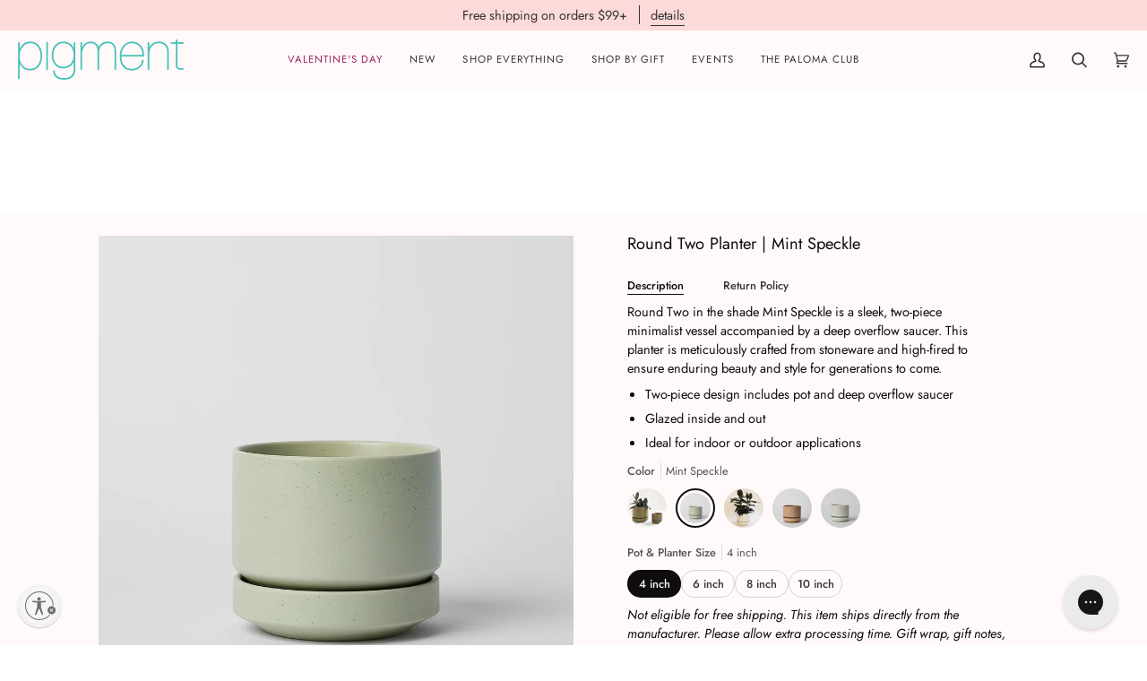

--- FILE ---
content_type: text/html; charset=utf-8
request_url: https://www.shoppigment.com/products/round-two-mint-speckle
body_size: 71721
content:
<!doctype html>




<html class="no-js" lang="en" ><head>
  <!-- Google Consent Mode V2 Consentmo -->

    <script id="consentmo-gcmv2-integration">
  /*
  * Options:
  * - true: set default consent for all regions
  * - false: set default consent when the cookie bar active
  */
  const isSetDefaultConsent = true;

  window.dataLayer = window.dataLayer || [];
  function gtag(){dataLayer.push(arguments);}

  const getCsmCookie = (cookieName) => (document.cookie.split(';').map(c => c.trim()).find(c => c.startsWith(`${cookieName}=`))?.split('=')[1] ?? undefined);
  const getCsmStorage = () => {
    try {
      const storage = localStorage.getItem('gdprCache');
      if (!storage) return undefined;
      const parsed = JSON.parse(storage);
      const settings = parsed.getCookieConsentSettings && JSON.parse(parsed.getCookieConsentSettings);
      return {
        settings,
        cookieConsentName: `cookieconsent_status${settings?.cookie_name || ''}`
      };
    } catch {
      return undefined;
    }
  }

  const csmStorage = getCsmStorage();
  const cookieName = csmStorage?.cookieConsentName || 'cookieconsent_status';
  const csmCookieConsent = getCsmCookie(cookieName);
  const csmCookiePreferences = getCsmCookie('cookieconsent_preferences_disabled');

  if (isSetDefaultConsent) {
    let consentValues = {
      analytics: 'denied',
      marketing: 'denied',
      functionality: 'denied',
    };
    let adsDataRedaction = false;
    let urlPassthrough = false;

    if (csmCookieConsent && csmCookiePreferences !== undefined) {
      consentValues.analytics = csmCookiePreferences.indexOf('analytics') >= 0 ? 'denied' : 'granted';
      consentValues.marketing = csmCookiePreferences.indexOf('marketing') >= 0 ? 'denied' : 'granted';
      consentValues.functionality = csmCookiePreferences.indexOf('functionality') >= 0 ? 'denied' : 'granted';

      if (csmStorage && csmStorage?.settings?.gcm_options?.state == '1') {
        adsDataRedaction = csmStorage.settings.gcm_options?.ads_data_redaction || false;
        urlPassthrough = csmStorage.settings.gcm_options?.url_passthrough || false;
      }
    }

    gtag('consent', 'default', {
      ad_storage: consentValues.marketing,
      ad_personalization: consentValues.marketing,
      ad_user_data: consentValues.marketing,
      analytics_storage: consentValues.analytics,
      functionality_storage: consentValues.functionality,
      personalization_storage: consentValues.functionality,
      security_storage: 'granted',
      wait_for_update: 1500
    });
    gtag('set', 'ads_data_redaction', adsDataRedaction);
    gtag('set', 'url_passthrough', urlPassthrough);
  }

  document.addEventListener('consentmoSignal', function(event) {
    const csmSignal = event.detail;
    const consentState = csmSignal.integration?.gcm?.isEnabled ? csmSignal.integration.gcm.state : csmSignal.state;

    gtag('consent', (!isSetDefaultConsent ? 'default' : 'update'), consentState);
    if (csmSignal.integration?.gcm?.isEnabled) {
      gtag('set', 'ads_data_redaction', csmSignal.integration.gcm.adsDataRedaction);
      gtag('set', 'url_passthrough', csmSignal.integration.gcm.urlPassthrough);
    }
  });
</script>

  
  <meta charset="utf-8">
  <meta http-equiv="X-UA-Compatible" content="IE=edge,chrome=1">
  <meta name="viewport" content="width=device-width,initial-scale=1,viewport-fit=cover">
  <meta name="theme-color" content="#fddada"><link rel="canonical" href="https://www.shoppigment.com/products/round-two-mint-speckle"><!-- Google tag (gtag.js) -->

<script async src="https://www.googletagmanager.com/gtag/js?id=AW-1015140131"></script>
<script>
  window.dataLayer = window.dataLayer || [];
  function gtag(){dataLayer.push(arguments);}
  gtag('js', new Date());

  gtag('config', 'AW-1015140131');

</script>



  <!-- ======================= Pipeline Theme V7.0.2 ========================= -->

  <!-- Preloading ================================================================== -->

  <link rel="preconnect" href="https://cdn.shopify.com" crossorigin>
  <link rel="dns-prefetch" href="https://cdn.shopify.com">
  <link rel="preconnect" href="https://fonts.shopify.com" crossorigin>
  <link rel="dns-prefetch" href="https://fonts.shopifycdn.com">
  <link rel="preconnect" href="https://monorail-edge.shopifysvc.com" crossorigin>

  <link rel="preload" href="//www.shoppigment.com/cdn/fonts/jost/jost_n4.d47a1b6347ce4a4c9f437608011273009d91f2b7.woff2" as="font" type="font/woff2" crossorigin>
  <link rel="preload" href="//www.shoppigment.com/cdn/fonts/jost/jost_n4.d47a1b6347ce4a4c9f437608011273009d91f2b7.woff2" as="font" type="font/woff2" crossorigin>
  <link rel="preload" href="//www.shoppigment.com/cdn/fonts/jost/jost_n4.d47a1b6347ce4a4c9f437608011273009d91f2b7.woff2" as="font" type="font/woff2" crossorigin>

  <link href="//www.shoppigment.com/cdn/shop/t/310/assets/vendor.js?v=131139509784942254651763658980" as="script" rel="preload">
  <link href="//www.shoppigment.com/cdn/shop/t/310/assets/theme.js?v=80407980374795452601763658979" as="script" rel="preload">
  <link href="//www.shoppigment.com/cdn/shop/t/310/assets/theme.css?v=59852110223960081271763658978" as="script" rel="preload">

  <!-- Title and description ================================================ --><link rel="shortcut icon" href="//www.shoppigment.com/cdn/shop/files/smileyface_256x256_ea0a3a82-1896-43b2-a8b5-c07050366d4a_32x32.png?v=1617318392" type="image/png">
  <title>
    

    Round Two Planter | Mint Speckle
&ndash; Pigment

  </title><meta name="description" content="Round Two in the shade Mint Speckle is a sleek, two-piece minimalist vessel accompanied by a deep overflow saucer. This planter is meticulously crafted from stoneware and high-fired to ensure enduring beauty and style for generations to come. Two-piece design includes pot and deep overflow saucer Glazed inside and out ">
  <!-- /snippets/social-meta-tags.liquid --><meta property="og:site_name" content="Pigment">
<meta property="og:url" content="https://www.shoppigment.com/products/round-two-mint-speckle">
<meta property="og:title" content="Round Two Planter | Mint Speckle">
<meta property="og:type" content="product">
<meta property="og:description" content="Round Two in the shade Mint Speckle is a sleek, two-piece minimalist vessel accompanied by a deep overflow saucer. This planter is meticulously crafted from stoneware and high-fired to ensure enduring beauty and style for generations to come. Two-piece design includes pot and deep overflow saucer Glazed inside and out "><meta property="og:price:amount" content="37.00">
  <meta property="og:price:currency" content="USD">
      <meta property="og:image" content="http://www.shoppigment.com/cdn/shop/files/mint-speckle-round-two.webp?v=1762464111">
      <meta property="og:image:secure_url" content="https://www.shoppigment.com/cdn/shop/files/mint-speckle-round-two.webp?v=1762464111">
      <meta property="og:image:height" content="2048">
      <meta property="og:image:width" content="2048">
      <meta property="og:image" content="http://www.shoppigment.com/cdn/shop/files/round-two-green-speckles.webp?v=1692203548">
      <meta property="og:image:secure_url" content="https://www.shoppigment.com/cdn/shop/files/round-two-green-speckles.webp?v=1692203548">
      <meta property="og:image:height" content="2048">
      <meta property="og:image:width" content="2048">
<meta property="twitter:image" content="http://www.shoppigment.com/cdn/shop/files/mint-speckle-round-two_1200x1200.webp?v=1762464111">

<meta name="twitter:site" content="@">
<meta name="twitter:card" content="summary_large_image">
<meta name="twitter:title" content="Round Two Planter | Mint Speckle">
<meta name="twitter:description" content="Round Two in the shade Mint Speckle is a sleek, two-piece minimalist vessel accompanied by a deep overflow saucer. This planter is meticulously crafted from stoneware and high-fired to ensure enduring beauty and style for generations to come. Two-piece design includes pot and deep overflow saucer Glazed inside and out "><!-- CSS ================================================================== -->

  <link href="//www.shoppigment.com/cdn/shop/t/310/assets/font-settings.css?v=173045031980313658351763659005" rel="stylesheet" type="text/css" media="all" />

  <!-- /snippets/css-variables.liquid -->


<style data-shopify>

:root {
/* ================ Layout Variables ================ */






--LAYOUT-WIDTH: 1100px;
--LAYOUT-GUTTER: 10px;
--LAYOUT-GUTTER-OFFSET: -10px;
--NAV-GUTTER: 10px;
--LAYOUT-OUTER: 20px;

/* ================ Product video ================ */

--COLOR-VIDEO-BG: #ffe5e0;


/* ================ Color Variables ================ */

/* === Backgrounds ===*/
--COLOR-BG: #fffaf9;
--COLOR-BG-ACCENT: #fcfaf7;

/* === Text colors ===*/
--COLOR-TEXT-DARK: #0e0c0c;
--COLOR-TEXT: #333333;
--COLOR-TEXT-LIGHT: #706f6e;

/* === Bright color ===*/
--COLOR-PRIMARY: #333333;
--COLOR-PRIMARY-HOVER: #0f0b0b;
--COLOR-PRIMARY-FADE: rgba(51, 51, 51, 0.05);
--COLOR-PRIMARY-FADE-HOVER: rgba(51, 51, 51, 0.1);--COLOR-PRIMARY-OPPOSITE: #ffffff;

/* === Secondary/link Color ===*/
--COLOR-SECONDARY: #fddada;
--COLOR-SECONDARY-HOVER: #ff8c8c;
--COLOR-SECONDARY-FADE: rgba(253, 218, 218, 0.05);
--COLOR-SECONDARY-FADE-HOVER: rgba(253, 218, 218, 0.1);--COLOR-SECONDARY-OPPOSITE: #000000;

/* === Shades of grey ===*/
--COLOR-A5:  rgba(51, 51, 51, 0.05);
--COLOR-A10: rgba(51, 51, 51, 0.1);
--COLOR-A20: rgba(51, 51, 51, 0.2);
--COLOR-A35: rgba(51, 51, 51, 0.35);
--COLOR-A50: rgba(51, 51, 51, 0.5);
--COLOR-A80: rgba(51, 51, 51, 0.8);
--COLOR-A90: rgba(51, 51, 51, 0.9);
--COLOR-A95: rgba(51, 51, 51, 0.95);


/* ================ Inverted Color Variables ================ */

--INVERSE-BG: #333333;
--INVERSE-BG-ACCENT: #333333;

/* === Text colors ===*/
--INVERSE-TEXT-DARK: #ffffff;
--INVERSE-TEXT: #FFFFFF;
--INVERSE-TEXT-LIGHT: #c2c2c2;

/* === Bright color ===*/
--INVERSE-PRIMARY: #307d75;
--INVERSE-PRIMARY-HOVER: #144d47;
--INVERSE-PRIMARY-FADE: rgba(48, 125, 117, 0.05);
--INVERSE-PRIMARY-FADE-HOVER: rgba(48, 125, 117, 0.1);--INVERSE-PRIMARY-OPPOSITE: #ffffff;


/* === Second Color ===*/
--INVERSE-SECONDARY: #307d75;
--INVERSE-SECONDARY-HOVER: #144d47;
--INVERSE-SECONDARY-FADE: rgba(48, 125, 117, 0.05);
--INVERSE-SECONDARY-FADE-HOVER: rgba(48, 125, 117, 0.1);--INVERSE-SECONDARY-OPPOSITE: #ffffff;


/* === Shades of grey ===*/
--INVERSE-A5:  rgba(255, 255, 255, 0.05);
--INVERSE-A10: rgba(255, 255, 255, 0.1);
--INVERSE-A20: rgba(255, 255, 255, 0.2);
--INVERSE-A35: rgba(255, 255, 255, 0.3);
--INVERSE-A80: rgba(255, 255, 255, 0.8);
--INVERSE-A90: rgba(255, 255, 255, 0.9);
--INVERSE-A95: rgba(255, 255, 255, 0.95);


/* ================ Bright Color Variables ================ */

--BRIGHT-BG: #f9f0ec;
--BRIGHT-BG-ACCENT: #fddada;

/* === Text colors ===*/
--BRIGHT-TEXT-DARK: #000000;
--BRIGHT-TEXT: #333333;
--BRIGHT-TEXT-LIGHT: #6e6c6b;

/* === Bright color ===*/
--BRIGHT-PRIMARY: #fddada;
--BRIGHT-PRIMARY-HOVER: #ff8c8c;
--BRIGHT-PRIMARY-FADE: rgba(253, 218, 218, 0.05);
--BRIGHT-PRIMARY-FADE-HOVER: rgba(253, 218, 218, 0.1);--BRIGHT-PRIMARY-OPPOSITE: #000000;


/* === Second Color ===*/
--BRIGHT-SECONDARY: #fddada;
--BRIGHT-SECONDARY-HOVER: #ff8c8c;
--BRIGHT-SECONDARY-FADE: rgba(253, 218, 218, 0.05);
--BRIGHT-SECONDARY-FADE-HOVER: rgba(253, 218, 218, 0.1);--BRIGHT-SECONDARY-OPPOSITE: #000000;


/* === Shades of grey ===*/
--BRIGHT-A5:  rgba(51, 51, 51, 0.05);
--BRIGHT-A10: rgba(51, 51, 51, 0.1);
--BRIGHT-A20: rgba(51, 51, 51, 0.2);
--BRIGHT-A35: rgba(51, 51, 51, 0.3);
--BRIGHT-A80: rgba(51, 51, 51, 0.8);
--BRIGHT-A90: rgba(51, 51, 51, 0.9);
--BRIGHT-A95: rgba(51, 51, 51, 0.95);


/* === Account Bar ===*/
--COLOR-ANNOUNCEMENT-BG: #fddada;
--COLOR-ANNOUNCEMENT-TEXT: #333333;

/* === Nav and dropdown link background ===*/
--COLOR-NAV: #fffaf9;
--COLOR-NAV-TEXT: #333333;
--COLOR-NAV-TEXT-DARK: #0e0c0c;
--COLOR-NAV-TEXT-LIGHT: #706f6e;
--COLOR-NAV-BORDER: #fffaf9;
--COLOR-NAV-A10: rgba(51, 51, 51, 0.1);
--COLOR-NAV-A50: rgba(51, 51, 51, 0.5);
--COLOR-HIGHLIGHT-LINK: #891d5a;

/* === Site Footer ===*/
--COLOR-FOOTER-BG: #fffaf9;
--COLOR-FOOTER-TEXT: #333333;
--COLOR-FOOTER-A5: rgba(51, 51, 51, 0.05);
--COLOR-FOOTER-A15: rgba(51, 51, 51, 0.15);
--COLOR-FOOTER-A90: rgba(51, 51, 51, 0.9);

/* === Sub-Footer ===*/
--COLOR-SUB-FOOTER-BG: #fffaf9;
--COLOR-SUB-FOOTER-TEXT: #333333;
--COLOR-SUB-FOOTER-A5: rgba(51, 51, 51, 0.05);
--COLOR-SUB-FOOTER-A15: rgba(51, 51, 51, 0.15);
--COLOR-SUB-FOOTER-A90: rgba(51, 51, 51, 0.9);

/* === Products ===*/
--PRODUCT-GRID-ASPECT-RATIO: 100%;

/* === Product badges ===*/
--COLOR-BADGE: #ffffff;
--COLOR-BADGE-TEXT: #656565;
--COLOR-BADGE-TEXT-DARK: #453939;
--COLOR-BADGE-TEXT-HOVER: #8b8b8b;
--COLOR-BADGE-HAIRLINE: #f7f7f7;

/* === Product item slider ===*/--COLOR-PRODUCT-SLIDER: #ffffff;--COLOR-PRODUCT-SLIDER-OPPOSITE: rgba(13, 13, 13, 0.06);/* === disabled form colors ===*/
--COLOR-DISABLED-BG: #ebe6e5;
--COLOR-DISABLED-TEXT: #b8b4b4;

--INVERSE-DISABLED-BG: #474747;
--INVERSE-DISABLED-TEXT: #7a7a7a;

/* === Button Radius === */
--BUTTON-RADIUS: 5px;


/* ================ Typography ================ */

--FONT-STACK-BODY: Jost, sans-serif;
--FONT-STYLE-BODY: normal;
--FONT-WEIGHT-BODY: 400;
--FONT-WEIGHT-BODY-BOLD: 500;
--FONT-ADJUST-BODY: 1.0;

  --FONT-BODY-TRANSFORM: none;
  --FONT-BODY-LETTER-SPACING: normal;


--FONT-STACK-HEADING: Jost, sans-serif;
--FONT-STYLE-HEADING: normal;
--FONT-WEIGHT-HEADING: 400;
--FONT-WEIGHT-HEADING-BOLD: 500;
--FONT-ADJUST-HEADING: 0.85;

  --FONT-HEADING-TRANSFORM: none;
  --FONT-HEADING-LETTER-SPACING: normal;


--FONT-STACK-ACCENT: Jost, sans-serif;
--FONT-STYLE-ACCENT: normal;
--FONT-WEIGHT-ACCENT: 400;
--FONT-WEIGHT-ACCENT-BOLD: 500;
--FONT-ADJUST-ACCENT: 1.0;

  --FONT-ACCENT-TRANSFORM: none;
  --FONT-ACCENT-LETTER-SPACING: normal;


--TYPE-STACK-NAV: Jost, sans-serif;
--TYPE-STYLE-NAV: normal;
--TYPE-ADJUST-NAV: 1.0;
--TYPE-WEIGHT-NAV: 400;

  --FONT-NAV-TRANSFORM: uppercase;
  --FONT-NAV-LETTER-SPACING: 0.09em;

--TYPE-STACK-BUTTON: Jost, sans-serif;
--TYPE-STYLE-BUTTON: normal;
--TYPE-ADJUST-BUTTON: 1.0;
--TYPE-WEIGHT-BUTTON: 400;

  --FONT-BUTTON-TRANSFORM: uppercase;
  --FONT-BUTTON-LETTER-SPACING: 0.09em;

--TYPE-STACK-KICKER: Jost, sans-serif;
--TYPE-STYLE-KICKER: normal;
--TYPE-ADJUST-KICKER: 1.0;
--TYPE-WEIGHT-KICKER: 400;

  --FONT-KICKER-TRANSFORM: uppercase;
  --FONT-KICKER-LETTER-SPACING: 0.09em;


--ICO-SELECT: url('//www.shoppigment.com/cdn/shop/t/310/assets/ico-select.svg?v=19501163994718028551763659004');

/* ================ Photo correction ================ */
--PHOTO-CORRECTION: 100%;


  <!-- /snippets/css-variables-contrast.liquid -->



--COLOR-TEXT-DARK: #000000;
--COLOR-TEXT:#0e0c0c;
--COLOR-TEXT-LIGHT: #333333;

--INVERSE-TEXT-DARK: #ffffff;
--INVERSE-TEXT: #ffffff;
--INVERSE-TEXT-LIGHT: #FFFFFF;


}

:root {
  --font-1: 10.00px;
  --font-2: 11.33px;
  --font-3: 12.00px;
  --font-4: 13.14px;
  --font-5: 15.51px;
  --font-6: 17.49px;
  --font-7: 20.29px;
  --font-8: 23.54px;
  --font-9: 27.30px;
  --font-10: 31.67px;
  --font-11: 36.74px;
  --font-12: 42.62px;
  --font-13: 49.44px;
  --font-14: 57.35px;
  --font-15: 66.52px;
}
@media only screen and (min-width: 480px) and (max-width: 1099px) {
  :root {
    --font-1: 10.00px;
    --font-2: 11.50px;
    --font-3: 12.33px;
    --font-4: 13.70px;
    --font-5: 16.00px;
    --font-6: 17.95px;
    --font-7: 21.09px;
    --font-8: 24.78px;
    --font-9: 29.12px;
    --font-10: 34.21px;
    --font-11: 40.20px;
    --font-12: 47.23px;
    --font-13: 55.50px;
    --font-14: 65.21px;
    --font-15: 76.62px;
  }
}
@media only screen and (min-width: 1100px) {
  :root {
    --font-1: 10.00px;
    --font-2: 11.50px;
    --font-3: 12.75px;
    --font-4: 14.53px;
    --font-5: 17.69px;
    --font-6: 21.58px;
    --font-7: 26.33px;
    --font-8: 32.12px;
    --font-9: 39.19px;
    --font-10: 47.81px;
    --font-11: 58.33px;
    --font-12: 71.16px;
    --font-13: 86.82px;
    --font-14: 105.92px;
    --font-15: 129.22px;
  }
}

</style>


  <link href="//www.shoppigment.com/cdn/shop/t/310/assets/theme.css?v=59852110223960081271763658978" rel="stylesheet" type="text/css" media="all" />

  <!--BEAM START-->
    <link href="//www.shoppigment.com/cdn/shop/t/310/assets/beam-stylesheet.css?v=129442611497342298161763658967" rel="stylesheet" type="text/css" media="all" />
  <!--BEAM END-->

  <script>
    document.documentElement.className = document.documentElement.className.replace('no-js', 'js');

    
      document.documentElement.classList.add('aos-initialized');let root = '/';
    if (root[root.length - 1] !== '/') {
      root = `${root}/`;
    }
    var theme = {
      routes: {
        root_url: root,
        cart: '/cart',
        cart_add_url: '/cart/add',
        product_recommendations_url: '/recommendations/products',
        account_addresses_url: '/account/addresses',
        predictive_search_url: '/search/suggest'
      },
      state: {
        cartOpen: null,
      },
      sizes: {
        small: 480,
        medium: 768,
        large: 1100,
        widescreen: 1400
      },
      assets: {
        photoswipe: '//www.shoppigment.com/cdn/shop/t/310/assets/photoswipe.js?v=162613001030112971491763658975',
        smoothscroll: '//www.shoppigment.com/cdn/shop/t/310/assets/smoothscroll.js?v=37906625415260927261763658976',
        swatches: '//www.shoppigment.com/cdn/shop/t/310/assets/swatches.json?v=6434587913044753481763658978',
        noImage: '//www.shoppigment.com/cdn/shopifycloud/storefront/assets/no-image-2048-a2addb12.gif',
        base: '//www.shoppigment.com/cdn/shop/t/310/assets/'
      },
      strings: {
        swatchesKey: "Color, Colour",
        addToCart: "Add to Cart",
        estimateShipping: "Estimate shipping",
        noShippingAvailable: "We do not ship to this destination.",
        free: "Free",
        from: "From",
        preOrder: "Pre-order",
        soldOut: "COMING SOON",
        sale: "Sale",
        subscription: "Subscription",
        unavailable: "Unavailable",
        unitPrice: "Unit price",
        unitPriceSeparator: "per",
        stockout: "All available stock is in cart",
        products: "Products",
        pages: "Pages",
        collections: "Collections",
        resultsFor: "Results for",
        noResultsFor: "No results for",
        articles: "Articles",
        successMessage: "Link copied to clipboard",
      },
      settings: {
        badge_sale_type: "dollar",
        animate_hover: true,
        animate_scroll: true,
        show_locale_desktop: null,
        show_locale_mobile: null,
        show_currency_desktop: null,
        show_currency_mobile: null,
        currency_select_type: "country",
        currency_code_enable: false,
        cycle_images_hover_delay: 1.5
      },
      info: {
        name: 'pipeline'
      },
      version: '7.0.2',
      moneyFormat: "$ {{amount}}",
      shopCurrency: "USD",
      currencyCode: "USD"
    }
    let windowInnerHeight = window.innerHeight;
    document.documentElement.style.setProperty('--full-screen', `${windowInnerHeight}px`);
    document.documentElement.style.setProperty('--three-quarters', `${windowInnerHeight * 0.75}px`);
    document.documentElement.style.setProperty('--two-thirds', `${windowInnerHeight * 0.66}px`);
    document.documentElement.style.setProperty('--one-half', `${windowInnerHeight * 0.5}px`);
    document.documentElement.style.setProperty('--one-third', `${windowInnerHeight * 0.33}px`);
    document.documentElement.style.setProperty('--one-fifth', `${windowInnerHeight * 0.2}px`);

    window.isRTL = document.documentElement.getAttribute('dir') === 'rtl';
  </script><!-- Theme Javascript ============================================================== -->
  <script src="//www.shoppigment.com/cdn/shop/t/310/assets/vendor.js?v=131139509784942254651763658980" defer="defer"></script>
  <script src="//www.shoppigment.com/cdn/shop/t/310/assets/theme.js?v=80407980374795452601763658979" defer="defer"></script>

  <script>
    (function () {
      function onPageShowEvents() {
        if ('requestIdleCallback' in window) {
          requestIdleCallback(initCartEvent, { timeout: 500 })
        } else {
          initCartEvent()
        }
        function initCartEvent(){
          window.fetch(window.theme.routes.cart + '.js')
          .then((response) => {
            if(!response.ok){
              throw {status: response.statusText};
            }
            return response.json();
          })
          .then((response) => {
            document.dispatchEvent(new CustomEvent('theme:cart:change', {
              detail: {
                cart: response,
              },
              bubbles: true,
            }));
            return response;
          })
          .catch((e) => {
            console.error(e);
          });
        }
      };
      window.onpageshow = onPageShowEvents;
    })();
  </script>

  <script type="text/javascript">
    if (window.MSInputMethodContext && document.documentMode) {
      var scripts = document.getElementsByTagName('script')[0];
      var polyfill = document.createElement("script");
      polyfill.defer = true;
      polyfill.src = "//www.shoppigment.com/cdn/shop/t/310/assets/ie11.js?v=144489047535103983231763658972";

      scripts.parentNode.insertBefore(polyfill, scripts);
    }
  </script>

  <!-- Shopify app scripts =========================================================== -->
  <script>window.performance && window.performance.mark && window.performance.mark('shopify.content_for_header.start');</script><meta name="google-site-verification" content="iTmcDZUha_55p3iLA-htAX-6xX0DC-WIjJBam1bTir0">
<meta id="shopify-digital-wallet" name="shopify-digital-wallet" content="/3505665/digital_wallets/dialog">
<meta name="shopify-checkout-api-token" content="c5f0cb5338d2a4590e4663db5b1e8b8a">
<meta id="in-context-paypal-metadata" data-shop-id="3505665" data-venmo-supported="true" data-environment="production" data-locale="en_US" data-paypal-v4="true" data-currency="USD">
<link rel="alternate" type="application/json+oembed" href="https://www.shoppigment.com/products/round-two-mint-speckle.oembed">
<script async="async" src="/checkouts/internal/preloads.js?locale=en-US"></script>
<link rel="preconnect" href="https://shop.app" crossorigin="anonymous">
<script async="async" src="https://shop.app/checkouts/internal/preloads.js?locale=en-US&shop_id=3505665" crossorigin="anonymous"></script>
<script id="apple-pay-shop-capabilities" type="application/json">{"shopId":3505665,"countryCode":"US","currencyCode":"USD","merchantCapabilities":["supports3DS"],"merchantId":"gid:\/\/shopify\/Shop\/3505665","merchantName":"Pigment","requiredBillingContactFields":["postalAddress","email","phone"],"requiredShippingContactFields":["postalAddress","email","phone"],"shippingType":"shipping","supportedNetworks":["visa","masterCard","amex","discover","elo","jcb"],"total":{"type":"pending","label":"Pigment","amount":"1.00"},"shopifyPaymentsEnabled":true,"supportsSubscriptions":true}</script>
<script id="shopify-features" type="application/json">{"accessToken":"c5f0cb5338d2a4590e4663db5b1e8b8a","betas":["rich-media-storefront-analytics"],"domain":"www.shoppigment.com","predictiveSearch":true,"shopId":3505665,"locale":"en"}</script>
<script>var Shopify = Shopify || {};
Shopify.shop = "pigment.myshopify.com";
Shopify.locale = "en";
Shopify.currency = {"active":"USD","rate":"1.0"};
Shopify.country = "US";
Shopify.theme = {"name":"[BEAM] [HOLIDAY] Copy of RSCreativ Updates","id":139773968435,"schema_name":"Pipeline","schema_version":"7.0.2","theme_store_id":739,"role":"main"};
Shopify.theme.handle = "null";
Shopify.theme.style = {"id":null,"handle":null};
Shopify.cdnHost = "www.shoppigment.com/cdn";
Shopify.routes = Shopify.routes || {};
Shopify.routes.root = "/";</script>
<script type="module">!function(o){(o.Shopify=o.Shopify||{}).modules=!0}(window);</script>
<script>!function(o){function n(){var o=[];function n(){o.push(Array.prototype.slice.apply(arguments))}return n.q=o,n}var t=o.Shopify=o.Shopify||{};t.loadFeatures=n(),t.autoloadFeatures=n()}(window);</script>
<script>
  window.ShopifyPay = window.ShopifyPay || {};
  window.ShopifyPay.apiHost = "shop.app\/pay";
  window.ShopifyPay.redirectState = null;
</script>
<script id="shop-js-analytics" type="application/json">{"pageType":"product"}</script>
<script defer="defer" async type="module" src="//www.shoppigment.com/cdn/shopifycloud/shop-js/modules/v2/client.init-shop-cart-sync_BT-GjEfc.en.esm.js"></script>
<script defer="defer" async type="module" src="//www.shoppigment.com/cdn/shopifycloud/shop-js/modules/v2/chunk.common_D58fp_Oc.esm.js"></script>
<script defer="defer" async type="module" src="//www.shoppigment.com/cdn/shopifycloud/shop-js/modules/v2/chunk.modal_xMitdFEc.esm.js"></script>
<script type="module">
  await import("//www.shoppigment.com/cdn/shopifycloud/shop-js/modules/v2/client.init-shop-cart-sync_BT-GjEfc.en.esm.js");
await import("//www.shoppigment.com/cdn/shopifycloud/shop-js/modules/v2/chunk.common_D58fp_Oc.esm.js");
await import("//www.shoppigment.com/cdn/shopifycloud/shop-js/modules/v2/chunk.modal_xMitdFEc.esm.js");

  window.Shopify.SignInWithShop?.initShopCartSync?.({"fedCMEnabled":true,"windoidEnabled":true});

</script>
<script defer="defer" async type="module" src="//www.shoppigment.com/cdn/shopifycloud/shop-js/modules/v2/client.payment-terms_Ci9AEqFq.en.esm.js"></script>
<script defer="defer" async type="module" src="//www.shoppigment.com/cdn/shopifycloud/shop-js/modules/v2/chunk.common_D58fp_Oc.esm.js"></script>
<script defer="defer" async type="module" src="//www.shoppigment.com/cdn/shopifycloud/shop-js/modules/v2/chunk.modal_xMitdFEc.esm.js"></script>
<script type="module">
  await import("//www.shoppigment.com/cdn/shopifycloud/shop-js/modules/v2/client.payment-terms_Ci9AEqFq.en.esm.js");
await import("//www.shoppigment.com/cdn/shopifycloud/shop-js/modules/v2/chunk.common_D58fp_Oc.esm.js");
await import("//www.shoppigment.com/cdn/shopifycloud/shop-js/modules/v2/chunk.modal_xMitdFEc.esm.js");

  
</script>
<script>
  window.Shopify = window.Shopify || {};
  if (!window.Shopify.featureAssets) window.Shopify.featureAssets = {};
  window.Shopify.featureAssets['shop-js'] = {"shop-cart-sync":["modules/v2/client.shop-cart-sync_DZOKe7Ll.en.esm.js","modules/v2/chunk.common_D58fp_Oc.esm.js","modules/v2/chunk.modal_xMitdFEc.esm.js"],"init-fed-cm":["modules/v2/client.init-fed-cm_B6oLuCjv.en.esm.js","modules/v2/chunk.common_D58fp_Oc.esm.js","modules/v2/chunk.modal_xMitdFEc.esm.js"],"shop-cash-offers":["modules/v2/client.shop-cash-offers_D2sdYoxE.en.esm.js","modules/v2/chunk.common_D58fp_Oc.esm.js","modules/v2/chunk.modal_xMitdFEc.esm.js"],"shop-login-button":["modules/v2/client.shop-login-button_QeVjl5Y3.en.esm.js","modules/v2/chunk.common_D58fp_Oc.esm.js","modules/v2/chunk.modal_xMitdFEc.esm.js"],"pay-button":["modules/v2/client.pay-button_DXTOsIq6.en.esm.js","modules/v2/chunk.common_D58fp_Oc.esm.js","modules/v2/chunk.modal_xMitdFEc.esm.js"],"shop-button":["modules/v2/client.shop-button_DQZHx9pm.en.esm.js","modules/v2/chunk.common_D58fp_Oc.esm.js","modules/v2/chunk.modal_xMitdFEc.esm.js"],"avatar":["modules/v2/client.avatar_BTnouDA3.en.esm.js"],"init-windoid":["modules/v2/client.init-windoid_CR1B-cfM.en.esm.js","modules/v2/chunk.common_D58fp_Oc.esm.js","modules/v2/chunk.modal_xMitdFEc.esm.js"],"init-shop-for-new-customer-accounts":["modules/v2/client.init-shop-for-new-customer-accounts_C_vY_xzh.en.esm.js","modules/v2/client.shop-login-button_QeVjl5Y3.en.esm.js","modules/v2/chunk.common_D58fp_Oc.esm.js","modules/v2/chunk.modal_xMitdFEc.esm.js"],"init-shop-email-lookup-coordinator":["modules/v2/client.init-shop-email-lookup-coordinator_BI7n9ZSv.en.esm.js","modules/v2/chunk.common_D58fp_Oc.esm.js","modules/v2/chunk.modal_xMitdFEc.esm.js"],"init-shop-cart-sync":["modules/v2/client.init-shop-cart-sync_BT-GjEfc.en.esm.js","modules/v2/chunk.common_D58fp_Oc.esm.js","modules/v2/chunk.modal_xMitdFEc.esm.js"],"shop-toast-manager":["modules/v2/client.shop-toast-manager_DiYdP3xc.en.esm.js","modules/v2/chunk.common_D58fp_Oc.esm.js","modules/v2/chunk.modal_xMitdFEc.esm.js"],"init-customer-accounts":["modules/v2/client.init-customer-accounts_D9ZNqS-Q.en.esm.js","modules/v2/client.shop-login-button_QeVjl5Y3.en.esm.js","modules/v2/chunk.common_D58fp_Oc.esm.js","modules/v2/chunk.modal_xMitdFEc.esm.js"],"init-customer-accounts-sign-up":["modules/v2/client.init-customer-accounts-sign-up_iGw4briv.en.esm.js","modules/v2/client.shop-login-button_QeVjl5Y3.en.esm.js","modules/v2/chunk.common_D58fp_Oc.esm.js","modules/v2/chunk.modal_xMitdFEc.esm.js"],"shop-follow-button":["modules/v2/client.shop-follow-button_CqMgW2wH.en.esm.js","modules/v2/chunk.common_D58fp_Oc.esm.js","modules/v2/chunk.modal_xMitdFEc.esm.js"],"checkout-modal":["modules/v2/client.checkout-modal_xHeaAweL.en.esm.js","modules/v2/chunk.common_D58fp_Oc.esm.js","modules/v2/chunk.modal_xMitdFEc.esm.js"],"shop-login":["modules/v2/client.shop-login_D91U-Q7h.en.esm.js","modules/v2/chunk.common_D58fp_Oc.esm.js","modules/v2/chunk.modal_xMitdFEc.esm.js"],"lead-capture":["modules/v2/client.lead-capture_BJmE1dJe.en.esm.js","modules/v2/chunk.common_D58fp_Oc.esm.js","modules/v2/chunk.modal_xMitdFEc.esm.js"],"payment-terms":["modules/v2/client.payment-terms_Ci9AEqFq.en.esm.js","modules/v2/chunk.common_D58fp_Oc.esm.js","modules/v2/chunk.modal_xMitdFEc.esm.js"]};
</script>
<script>(function() {
  var isLoaded = false;
  function asyncLoad() {
    if (isLoaded) return;
    isLoaded = true;
    var urls = ["https:\/\/config.gorgias.chat\/bundle-loader\/01GYCCBB5PWMJXWNGQR0SBFXBM?source=shopify1click\u0026shop=pigment.myshopify.com","https:\/\/cdn-loyalty.yotpo.com\/loader\/FNJUZ4IqqjaumBjPVtpg5A.js?shop=pigment.myshopify.com","https:\/\/cdn.nfcube.com\/instafeed-a62cd2cd659c46edd59f5fbf83599dd1.js?shop=pigment.myshopify.com","https:\/\/cdn.corso.com\/js\/corso-checkout-plus.js?shop=pigment.myshopify.com\u0026sfToken=03a629ce48c67c3e12c93c750828da79\u0026shop=pigment.myshopify.com","https:\/\/cdn.9gtb.com\/loader.js?g_cvt_id=c7ffec15-3d36-435c-b2b3-6e13bbf54926\u0026shop=pigment.myshopify.com"];
    for (var i = 0; i < urls.length; i++) {
      var s = document.createElement('script');
      s.type = 'text/javascript';
      s.async = true;
      s.src = urls[i];
      var x = document.getElementsByTagName('script')[0];
      x.parentNode.insertBefore(s, x);
    }
  };
  if(window.attachEvent) {
    window.attachEvent('onload', asyncLoad);
  } else {
    window.addEventListener('load', asyncLoad, false);
  }
})();</script>
<script id="__st">var __st={"a":3505665,"offset":-28800,"reqid":"70b6d62c-6262-41cf-bf75-84dbea636c7e-1769486883","pageurl":"www.shoppigment.com\/products\/round-two-mint-speckle","u":"3823c360f428","p":"product","rtyp":"product","rid":6938644840499};</script>
<script>window.ShopifyPaypalV4VisibilityTracking = true;</script>
<script id="captcha-bootstrap">!function(){'use strict';const t='contact',e='account',n='new_comment',o=[[t,t],['blogs',n],['comments',n],[t,'customer']],c=[[e,'customer_login'],[e,'guest_login'],[e,'recover_customer_password'],[e,'create_customer']],r=t=>t.map((([t,e])=>`form[action*='/${t}']:not([data-nocaptcha='true']) input[name='form_type'][value='${e}']`)).join(','),a=t=>()=>t?[...document.querySelectorAll(t)].map((t=>t.form)):[];function s(){const t=[...o],e=r(t);return a(e)}const i='password',u='form_key',d=['recaptcha-v3-token','g-recaptcha-response','h-captcha-response',i],f=()=>{try{return window.sessionStorage}catch{return}},m='__shopify_v',_=t=>t.elements[u];function p(t,e,n=!1){try{const o=window.sessionStorage,c=JSON.parse(o.getItem(e)),{data:r}=function(t){const{data:e,action:n}=t;return t[m]||n?{data:e,action:n}:{data:t,action:n}}(c);for(const[e,n]of Object.entries(r))t.elements[e]&&(t.elements[e].value=n);n&&o.removeItem(e)}catch(o){console.error('form repopulation failed',{error:o})}}const l='form_type',E='cptcha';function T(t){t.dataset[E]=!0}const w=window,h=w.document,L='Shopify',v='ce_forms',y='captcha';let A=!1;((t,e)=>{const n=(g='f06e6c50-85a8-45c8-87d0-21a2b65856fe',I='https://cdn.shopify.com/shopifycloud/storefront-forms-hcaptcha/ce_storefront_forms_captcha_hcaptcha.v1.5.2.iife.js',D={infoText:'Protected by hCaptcha',privacyText:'Privacy',termsText:'Terms'},(t,e,n)=>{const o=w[L][v],c=o.bindForm;if(c)return c(t,g,e,D).then(n);var r;o.q.push([[t,g,e,D],n]),r=I,A||(h.body.append(Object.assign(h.createElement('script'),{id:'captcha-provider',async:!0,src:r})),A=!0)});var g,I,D;w[L]=w[L]||{},w[L][v]=w[L][v]||{},w[L][v].q=[],w[L][y]=w[L][y]||{},w[L][y].protect=function(t,e){n(t,void 0,e),T(t)},Object.freeze(w[L][y]),function(t,e,n,w,h,L){const[v,y,A,g]=function(t,e,n){const i=e?o:[],u=t?c:[],d=[...i,...u],f=r(d),m=r(i),_=r(d.filter((([t,e])=>n.includes(e))));return[a(f),a(m),a(_),s()]}(w,h,L),I=t=>{const e=t.target;return e instanceof HTMLFormElement?e:e&&e.form},D=t=>v().includes(t);t.addEventListener('submit',(t=>{const e=I(t);if(!e)return;const n=D(e)&&!e.dataset.hcaptchaBound&&!e.dataset.recaptchaBound,o=_(e),c=g().includes(e)&&(!o||!o.value);(n||c)&&t.preventDefault(),c&&!n&&(function(t){try{if(!f())return;!function(t){const e=f();if(!e)return;const n=_(t);if(!n)return;const o=n.value;o&&e.removeItem(o)}(t);const e=Array.from(Array(32),(()=>Math.random().toString(36)[2])).join('');!function(t,e){_(t)||t.append(Object.assign(document.createElement('input'),{type:'hidden',name:u})),t.elements[u].value=e}(t,e),function(t,e){const n=f();if(!n)return;const o=[...t.querySelectorAll(`input[type='${i}']`)].map((({name:t})=>t)),c=[...d,...o],r={};for(const[a,s]of new FormData(t).entries())c.includes(a)||(r[a]=s);n.setItem(e,JSON.stringify({[m]:1,action:t.action,data:r}))}(t,e)}catch(e){console.error('failed to persist form',e)}}(e),e.submit())}));const S=(t,e)=>{t&&!t.dataset[E]&&(n(t,e.some((e=>e===t))),T(t))};for(const o of['focusin','change'])t.addEventListener(o,(t=>{const e=I(t);D(e)&&S(e,y())}));const B=e.get('form_key'),M=e.get(l),P=B&&M;t.addEventListener('DOMContentLoaded',(()=>{const t=y();if(P)for(const e of t)e.elements[l].value===M&&p(e,B);[...new Set([...A(),...v().filter((t=>'true'===t.dataset.shopifyCaptcha))])].forEach((e=>S(e,t)))}))}(h,new URLSearchParams(w.location.search),n,t,e,['guest_login'])})(!0,!0)}();</script>
<script integrity="sha256-4kQ18oKyAcykRKYeNunJcIwy7WH5gtpwJnB7kiuLZ1E=" data-source-attribution="shopify.loadfeatures" defer="defer" src="//www.shoppigment.com/cdn/shopifycloud/storefront/assets/storefront/load_feature-a0a9edcb.js" crossorigin="anonymous"></script>
<script crossorigin="anonymous" defer="defer" src="//www.shoppigment.com/cdn/shopifycloud/storefront/assets/shopify_pay/storefront-65b4c6d7.js?v=20250812"></script>
<script data-source-attribution="shopify.dynamic_checkout.dynamic.init">var Shopify=Shopify||{};Shopify.PaymentButton=Shopify.PaymentButton||{isStorefrontPortableWallets:!0,init:function(){window.Shopify.PaymentButton.init=function(){};var t=document.createElement("script");t.src="https://www.shoppigment.com/cdn/shopifycloud/portable-wallets/latest/portable-wallets.en.js",t.type="module",document.head.appendChild(t)}};
</script>
<script data-source-attribution="shopify.dynamic_checkout.buyer_consent">
  function portableWalletsHideBuyerConsent(e){var t=document.getElementById("shopify-buyer-consent"),n=document.getElementById("shopify-subscription-policy-button");t&&n&&(t.classList.add("hidden"),t.setAttribute("aria-hidden","true"),n.removeEventListener("click",e))}function portableWalletsShowBuyerConsent(e){var t=document.getElementById("shopify-buyer-consent"),n=document.getElementById("shopify-subscription-policy-button");t&&n&&(t.classList.remove("hidden"),t.removeAttribute("aria-hidden"),n.addEventListener("click",e))}window.Shopify?.PaymentButton&&(window.Shopify.PaymentButton.hideBuyerConsent=portableWalletsHideBuyerConsent,window.Shopify.PaymentButton.showBuyerConsent=portableWalletsShowBuyerConsent);
</script>
<script data-source-attribution="shopify.dynamic_checkout.cart.bootstrap">document.addEventListener("DOMContentLoaded",(function(){function t(){return document.querySelector("shopify-accelerated-checkout-cart, shopify-accelerated-checkout")}if(t())Shopify.PaymentButton.init();else{new MutationObserver((function(e,n){t()&&(Shopify.PaymentButton.init(),n.disconnect())})).observe(document.body,{childList:!0,subtree:!0})}}));
</script>
<link id="shopify-accelerated-checkout-styles" rel="stylesheet" media="screen" href="https://www.shoppigment.com/cdn/shopifycloud/portable-wallets/latest/accelerated-checkout-backwards-compat.css" crossorigin="anonymous">
<style id="shopify-accelerated-checkout-cart">
        #shopify-buyer-consent {
  margin-top: 1em;
  display: inline-block;
  width: 100%;
}

#shopify-buyer-consent.hidden {
  display: none;
}

#shopify-subscription-policy-button {
  background: none;
  border: none;
  padding: 0;
  text-decoration: underline;
  font-size: inherit;
  cursor: pointer;
}

#shopify-subscription-policy-button::before {
  box-shadow: none;
}

      </style>

<script>window.performance && window.performance.mark && window.performance.mark('shopify.content_for_header.end');</script>
  
  





  <script type="application/ld+json">
    {
      "@context": "http://schema.org",
      "@type": "BreadcrumbList",
      "itemListElement": [
      
          
            {
              "@type": "ListItem",
              "position": 1,
              "item": {
                "@id": "https://www.shoppigment.com",
                "name": "Home"
              }
            },
            {
              "@type": "ListItem",
              "position": 2,
              "item": {
                "@id": "https://www.shoppigment.com/collections/lbe-design",
                "name": "LBE Design"
              }
            },
          
          {
            "@type": "ListItem",
            "position": 3,
            "item": {
              "@id": "https://www.shoppigment.com/products/round-two-mint-speckle",
              "name": "Round Two Planter | Mint Speckle"
            }
          }
        
      ]
    }
  </script>



<!-- Klaviyo integration script from Consentmo GDPR app -->

    <script id="consentmo-klaviyo-integration-script">
  function csmConsentForKlaviyo(isMarketingEnabled = false) {
    const status = isMarketingEnabled ? 'granted' : 'denied';

    if (typeof klaviyo !== "undefined" && klaviyo.push && klaviyo.isIdentified()) {
      klaviyo.push(['identify', {
        'ad_personalization': status,
        'ad_user_data': status,
      }]);
    }

    if (isMarketingEnabled) {     
      document.cookie = "__kla_off=;expires=Thu, 01 Jan 1970 00:00:00 GMT";
    } else {
      document.cookie = "__kla_off=true"; 
    }
  }

  document.addEventListener('consentmoSignal', function(eventData) {
    const consentPreferences = eventData.detail.preferences;
    csmConsentForKlaviyo(consentPreferences.marketing);
  });
</script>


<script type="text/javascript">
    (function(c,l,a,r,i,t,y){
        c[a]=c[a]||function(){(c[a].q=c[a].q||[]).push(arguments)};
        t=l.createElement(r);t.async=1;t.src="https://www.clarity.ms/tag/"+i;
        y=l.getElementsByTagName(r)[0];y.parentNode.insertBefore(t,y);
    })(window, document, "clarity", "script", "r22sm0b85b");
</script>


<!-- BEGIN app block: shopify://apps/consentmo-gdpr/blocks/gdpr_cookie_consent/4fbe573f-a377-4fea-9801-3ee0858cae41 -->


<!-- END app block --><!-- BEGIN app block: shopify://apps/yotpo-loyalty-rewards/blocks/loader-app-embed-block/2f9660df-5018-4e02-9868-ee1fb88d6ccd -->
    <script src="https://cdn-widgetsrepository.yotpo.com/v1/loader/FNJUZ4IqqjaumBjPVtpg5A" async></script>




<!-- END app block --><!-- BEGIN app block: shopify://apps/wrapped/blocks/app-embed/1714fc7d-e525-4a14-8c3e-1b6ed95734c5 --><script type="module" src="https://cdn.shopify.com/storefront/web-components.js"></script>
<!-- BEGIN app snippet: app-embed.settings --><script type="text/javascript">
  window.Wrapped = { ...window.Wrapped };
  window.Wrapped.options = {"product":{"settings":{"optionMode":"advanced","visibilityTag":"wrapped:disabled","giftMessage":false,"giftMessageMaxChars":255,"giftSender":false,"giftReceiver":false,"giftMessageRequired":false,"giftSenderRequired":false,"giftReceiverRequired":false,"giftMessageEmoji":true,"giftSenderEmoji":true,"giftReceiverEmoji":true,"giftOptionLabels":{"primary":"Select a gift option"},"giftCheckboxLabels":{"primary":"gift wrap this item"},"giftMessageLabels":{"primary":"Add a personalized message to your order"},"giftMessagePlaceholderLabels":{"primary":"Write your message here..."},"giftSenderLabels":{"primary":"Sender:"},"giftSenderPlaceholderLabels":{"primary":"Sender name"},"giftReceiverLabels":{"primary":"Recipient:"},"giftReceiverPlaceholderLabels":{"primary":"Receiver name"},"saveLabels":{"primary":"Save"},"removeLabels":{"primary":"Remove"},"unavailableLabels":{"primary":"Unavailable"},"visibilityHelperLabels":{"primary":"Unavailable for one or more items in your cart"},"requiredFieldLabels":{"primary":"Please fill out this field."},"emojiFieldLabels":{"primary":"Emoji characters are not permitted."},"ordersLimitReached":false,"multipleGiftVariants":true},"datafields":{"checkbox":"Gift Wrap","message":"Gift Message","sender":"Gift Sender","receiver":"Gift Receiver","variant":"Gift Option"},"product":{"handle":"gift-wrap","image":"https:\/\/cdn.shopify.com\/s\/files\/1\/0350\/5665\/files\/MeadowBerry_GiftWrappingPaperMockup2byCreatsy_2_600x600.jpg?v=1759277198","priceMode":"quantity","hiddenInventory":true,"hiddenVisibility":false,"variantPricingPaid":true,"variantPricingFree":false,"bundles":false,"id":6624550289459,"gid":"gid:\/\/shopify\/Product\/6624550289459","variants":[{"availableForSale":true,"title":"Meadow Berry","price":5.0,"id":42494988517427,"imageSrc":"https:\/\/cdn.shopify.com\/s\/files\/1\/0350\/5665\/files\/MeadowBerry_GiftWrappingPaperMockup2byCreatsy_2_400x400.jpg?v=1759277198","boxItemLimit":"2","boxWeightLimit":"3.0"},{"availableForSale":true,"title":"Orange Daisy | Large","price":5.0,"id":41287013761075,"imageSrc":"https:\/\/cdn.shopify.com\/s\/files\/1\/0350\/5665\/products\/CY1A7152_web_71dd0ca0-12f0-44b6-a2cc-3a0a6758b45f_400x400.jpg?v=1749581533","boxItemLimit":"2","boxWeightLimit":"3.0"},{"availableForSale":true,"title":"Orange Daisy | Small","price":5.0,"id":41287013793843,"imageSrc":"https:\/\/cdn.shopify.com\/s\/files\/1\/0350\/5665\/products\/CY1A7156_web_1_400x400.jpg?v=1749581533","boxItemLimit":"2","boxWeightLimit":"3.0"}]},"blocks":[{"id":"33934753-e5a9-4b89-b5eb-1ded5240de8d","blockType":"cart_drawer","modal":false,"pricing":true,"refresh":false,"primaryCheckbox":true,"previewImage":false,"variantAppearance":"images","labels":{"primary":null},"targets":{"126451613747":{"id":"261c9088-d174-43ba-9e82-0b2706b64835","selector":"div.cart__items div.cart__items__row div.cart__items__title","repositionedByDeveloper":false,"position":"beforeend","action":"theme:cart:reload","actionDeveloper":null,"actionType":"event","actionTypeDeveloper":null,"formTarget":null},"37320818739":{"id":"4b9a6110-a8c7-4db9-8dbc-b6012a99ed7d","selector":null,"repositionedByDeveloper":false,"position":null,"action":null,"actionDeveloper":null,"actionType":null,"actionTypeDeveloper":null,"formTarget":null},"106277892":{"id":"cc666b62-7098-4e3d-b5cd-fc17fe039253","selector":null,"repositionedByDeveloper":false,"position":null,"action":null,"actionDeveloper":null,"actionType":null,"actionTypeDeveloper":null,"formTarget":null},"10205823009":{"id":"067cd21b-4a3f-4e6a-a576-22db26d4bfda","selector":null,"repositionedByDeveloper":false,"position":null,"action":null,"actionDeveloper":null,"actionType":null,"actionTypeDeveloper":null,"formTarget":null},"37381767219":{"id":"f80f7fd4-2615-4ac1-8e50-e132a93bd414","selector":null,"repositionedByDeveloper":false,"position":null,"action":null,"actionDeveloper":null,"actionType":null,"actionTypeDeveloper":null,"formTarget":null},"132978966579":{"id":"66bc7568-413d-449b-bcc6-5f4e798f5f4b","selector":"div.cart__items div.cart__items__row div.cart__items__title","repositionedByDeveloper":false,"position":"beforeend","action":"theme:cart:reload","actionDeveloper":null,"actionType":"event","actionTypeDeveloper":null,"formTarget":null},"41397714995":{"id":"89e4f8c2-41bd-40d0-be9b-c122af004024","selector":null,"repositionedByDeveloper":false,"position":null,"action":null,"actionDeveloper":null,"actionType":null,"actionTypeDeveloper":null,"formTarget":null},"39003783219":{"id":"9840d957-ecb1-4a7e-ac17-b0e64f72c10d","selector":null,"repositionedByDeveloper":false,"position":null,"action":null,"actionDeveloper":null,"actionType":null,"actionTypeDeveloper":null,"formTarget":null},"43822514227":{"id":"b8b46c7d-86dc-4c69-ba2e-5d966e2b91b0","selector":"div.cart-mini div.cart-mini-item div.cart-mini-item-column-details div.cart-mini-item-details-footer","repositionedByDeveloper":false,"position":"beforebegin","action":null,"actionDeveloper":null,"actionType":"reload","actionTypeDeveloper":null,"formTarget":null},"80542072883":{"id":"f0e55d4c-602d-48a2-a76d-4cfbb0a95988","selector":null,"repositionedByDeveloper":false,"position":null,"action":null,"actionDeveloper":null,"actionType":null,"actionTypeDeveloper":null,"formTarget":null},"78999584819":{"id":"4d21b6fa-96d9-4b64-b97f-590607951286","selector":null,"repositionedByDeveloper":false,"position":null,"action":null,"actionDeveloper":null,"actionType":null,"actionTypeDeveloper":null,"formTarget":null},"78509015091":{"id":"0b7c5f7e-7511-4a5a-9ec4-a04c064f1b65","selector":null,"repositionedByDeveloper":false,"position":null,"action":null,"actionDeveloper":null,"actionType":null,"actionTypeDeveloper":null,"formTarget":null},"124553723955":{"id":"f7870d57-0f64-40b3-84f9-7a8f94709b1e","selector":"#drawer-cart div.cart__items div.cart__items__row div.cart__items__title","repositionedByDeveloper":false,"position":"beforeend","action":"theme:cart:reload","actionDeveloper":null,"actionType":"event","actionTypeDeveloper":null,"formTarget":null},"124066005043":{"id":"9d6a5910-bc72-434a-b066-2217c90ee0c3","selector":"div#CartDrawer form[action*=\"\/cart\"] td.cart-item__details","repositionedByDeveloper":false,"position":"beforeend","action":null,"actionDeveloper":null,"actionType":"reload","actionTypeDeveloper":null,"formTarget":null},"124269756467":{"id":"f230bafa-3bf0-4df4-b946-8283bae7bb24","selector":"#cart-summary div.cart-summary__item-list div.cart-summary-item__detail div.cart-summary-item__quantity","repositionedByDeveloper":false,"position":"beforebegin","action":null,"actionDeveloper":null,"actionType":"reload","actionTypeDeveloper":null,"formTarget":null},"123829387315":{"id":"9eaa600f-7e44-4062-887b-5cd60be6ad8f","selector":"#drawer-cart div.cart__items div.cart__items__row div.cart__items__title","repositionedByDeveloper":false,"position":"beforeend","action":"theme:cart:reload","actionDeveloper":null,"actionType":"event","actionTypeDeveloper":null,"formTarget":null},"120188534835":{"id":"03a543bf-fda2-465e-aee3-7169337cce7a","selector":"div.sidebar-drawer div.cart-mini-item","repositionedByDeveloper":false,"position":"beforeend","action":null,"actionDeveloper":null,"actionType":"reload","actionTypeDeveloper":null,"formTarget":null},"82905301043":{"id":"f07f0cfc-a690-45fb-9b4d-ab5ecf916386","selector":null,"repositionedByDeveloper":false,"position":null,"action":null,"actionDeveloper":null,"actionType":null,"actionTypeDeveloper":null,"formTarget":null},"124300591155":{"id":"842a03be-ae9a-425f-b112-68c7dc034632","selector":"div#CartDrawer form[action*=\"\/cart\"] td.cart-item__details","repositionedByDeveloper":false,"position":"beforeend","action":null,"actionDeveloper":null,"actionType":"reload","actionTypeDeveloper":null,"formTarget":null},"82806931507":{"id":"e2dd3ec4-2223-42df-8471-cd5653513020","selector":null,"repositionedByDeveloper":false,"position":null,"action":null,"actionDeveloper":null,"actionType":null,"actionTypeDeveloper":null,"formTarget":null},"123923595315":{"id":"c7305c51-6217-43c4-b86c-49019650047f","selector":"#drawer-cart div.cart__items div.cart__items__row div.cart__items__title","repositionedByDeveloper":false,"position":"beforeend","action":"theme:cart:reload","actionDeveloper":null,"actionType":"event","actionTypeDeveloper":null,"formTarget":null},"120777998387":{"id":"8d8c08a6-e303-4b06-b4a9-ead104623793","selector":"#cart-summary div.cart-summary__item-list div.cart-summary-item__detail div.cart-summary-item__quantity","repositionedByDeveloper":false,"position":"beforebegin","action":null,"actionDeveloper":null,"actionType":"reload","actionTypeDeveloper":null,"formTarget":null},"123025752115":{"id":"42b39e31-1ac2-425b-9b81-8c414fcee5a1","selector":"#drawer-cart div.cart__items div.cart__items__row div.cart__items__title","repositionedByDeveloper":false,"position":"beforeend","action":"theme:cart:reload","actionDeveloper":null,"actionType":"event","actionTypeDeveloper":null,"formTarget":null},"122963525683":{"id":"7ffef350-4775-4faa-9e16-b7c395db8f63","selector":"#drawer-cart div.cart__items div.cart__items__row div.cart__items__title","repositionedByDeveloper":false,"position":"beforeend","action":"theme:cart:reload","actionDeveloper":null,"actionType":"event","actionTypeDeveloper":null,"formTarget":null},"120198758451":{"id":"a34c7d63-3ba5-4b04-833e-2d9b77a1188f","selector":"div.sidebar-drawer div.cart-mini-item","repositionedByDeveloper":false,"position":"beforeend","action":null,"actionDeveloper":null,"actionType":"reload","actionTypeDeveloper":null,"formTarget":null},"124269920307":{"id":"823bb731-b7fd-41b8-9f2a-c46485b19182","selector":"div.sidebar-drawer div.cart-mini-item div.cart-mini-item-details-footer","repositionedByDeveloper":false,"position":"beforebegin","action":null,"actionDeveloper":null,"actionType":"reload","actionTypeDeveloper":null,"formTarget":null},"124229091379":{"id":"225a9f12-aad2-43d5-9a6a-bedfe9a7ab9a","selector":"#drawer-cart div.cart__items div.cart__items__row div.cart__items__title","repositionedByDeveloper":false,"position":"beforeend","action":"theme:cart:reload","actionDeveloper":null,"actionType":"event","actionTypeDeveloper":null,"formTarget":null},"124066201651":{"id":"3bc04f0f-68c8-4feb-8f00-655c1ccfc681","selector":"cart-drawer form[action*=\"\/cart\"] table.cart-items tr.cart-item td.cart-item__details","repositionedByDeveloper":false,"position":"beforeend","action":null,"actionDeveloper":null,"actionType":"reload","actionTypeDeveloper":null,"formTarget":null},"120543707187":{"id":"b0e89f82-f10d-4048-ac09-f1d74650fed8","selector":"#cart-summary div.cart-summary__item-list div.cart-summary-item__detail div.cart-summary-item__quantity","repositionedByDeveloper":false,"position":"beforebegin","action":null,"actionDeveloper":null,"actionType":"reload","actionTypeDeveloper":null,"formTarget":null},"124066103347":{"id":"492ee30e-a3c5-451d-bc97-a016a9e76dd2","selector":"cart-drawer form[action*=\"\/cart\"] table.cart-items tr.cart-item td.cart-item__details","repositionedByDeveloper":false,"position":"beforeend","action":null,"actionDeveloper":null,"actionType":"reload","actionTypeDeveloper":null,"formTarget":null},"120389304371":{"id":"89f9e076-f303-4020-8592-30c0648baa1c","selector":"div.sidebar-drawer div.cart-mini-item","repositionedByDeveloper":false,"position":"beforeend","action":null,"actionDeveloper":null,"actionType":"reload","actionTypeDeveloper":null,"formTarget":null},"120188502067":{"id":"1044c039-72b4-4a1d-b381-38b947c4db17","selector":"div.sidebar-drawer div.cart-mini-item","repositionedByDeveloper":false,"position":"beforeend","action":null,"actionDeveloper":null,"actionType":"reload","actionTypeDeveloper":null,"formTarget":null},"124729950259":{"id":"c81e358f-a126-45f8-ba1d-c4c3ada6f116","selector":"div.cart__items div.cart__items__row div.cart__items__title","repositionedByDeveloper":false,"position":"beforeend","action":"theme:cart:reload","actionDeveloper":null,"actionType":"event","actionTypeDeveloper":null,"formTarget":null},"124642689075":{"id":"422e7484-1491-4ee2-a551-acaa55abe123","selector":"div.cart__items div.cart__items__row div.cart__items__title","repositionedByDeveloper":false,"position":"beforeend","action":"theme:cart:reload","actionDeveloper":null,"actionType":"event","actionTypeDeveloper":null,"formTarget":null},"124781232179":{"id":"8b39c48f-a946-41bc-8da1-6fa1eae11057","selector":"div.cart__items div.cart__items__row div.cart__items__title","repositionedByDeveloper":false,"position":"beforeend","action":"theme:cart:reload","actionDeveloper":null,"actionType":"event","actionTypeDeveloper":null,"formTarget":null},"124498018355":{"id":"846ab0ff-c520-49a8-a733-42800bdeb0e8","selector":"div#CartDrawer form[action*=\"\/cart\"] td.cart-item__details","repositionedByDeveloper":false,"position":"beforeend","action":null,"actionDeveloper":null,"actionType":"reload","actionTypeDeveloper":null,"formTarget":null},"124365209651":{"id":"07ef515f-9c22-4741-8961-48c4f0bf7320","selector":"div#CartDrawer form[action*=\"\/cart\"] td.cart-item__details","repositionedByDeveloper":false,"position":"beforeend","action":null,"actionDeveloper":null,"actionType":"reload","actionTypeDeveloper":null,"formTarget":null},"124509487155":{"id":"16053ac7-9672-4dcd-88d4-bc8770d79379","selector":"div#CartDrawer form[action*=\"\/cart\"] td.cart-item__details","repositionedByDeveloper":false,"position":"beforeend","action":null,"actionDeveloper":null,"actionType":"reload","actionTypeDeveloper":null,"formTarget":null},"124340797491":{"id":"34c0391b-7408-4f08-82ed-7516e39bd1a4","selector":"div#CartDrawer form[action*=\"\/cart\"] td.cart-item__details","repositionedByDeveloper":false,"position":"beforeend","action":null,"actionDeveloper":null,"actionType":"reload","actionTypeDeveloper":null,"formTarget":null},"124515975219":{"id":"fc01703e-3853-4f59-8952-532b97d8d29a","selector":"cart-drawer form[action*=\"\/cart\"] td.cart-item__details","repositionedByDeveloper":false,"position":"beforeend","action":null,"actionDeveloper":null,"actionType":"reload","actionTypeDeveloper":null,"formTarget":null},"124367306803":{"id":"40f9fa6a-3516-4287-8ab9-1fc4fb30733e","selector":"div#CartDrawer form[action*=\"\/cart\"] td.cart-item__details","repositionedByDeveloper":false,"position":"beforeend","action":null,"actionDeveloper":null,"actionType":"reload","actionTypeDeveloper":null,"formTarget":null},"130194636851":{"id":"6a3d621a-e879-4c4c-aae0-f266d6c9f120","selector":"div.cart__items div.cart__items__row div.cart__items__title","repositionedByDeveloper":false,"position":"beforeend","action":"theme:cart:reload","actionDeveloper":null,"actionType":"event","actionTypeDeveloper":null,"formTarget":null},"134077022259":{"id":"a0e689f7-981b-46cb-b39a-d9a720546172","selector":"div.cart__items div.cart__items__row div.cart__items__title","repositionedByDeveloper":false,"position":"beforeend","action":"theme:cart:reload","actionDeveloper":null,"actionType":"event","actionTypeDeveloper":null,"formTarget":null},"130356379699":{"id":"4db6e6a3-5c67-4063-a565-aa7af9cde8bd","selector":"div.cart__items div.cart__items__row div.cart__items__title","repositionedByDeveloper":false,"position":"beforeend","action":"theme:cart:reload","actionDeveloper":null,"actionType":"event","actionTypeDeveloper":null,"formTarget":null},"126097457203":{"id":"2d350453-5fc0-46a0-898d-a21a280a6d34","selector":"div.cart__items div.cart__items__row div.cart__items__title","repositionedByDeveloper":false,"position":"beforeend","action":"theme:cart:reload","actionDeveloper":null,"actionType":"event","actionTypeDeveloper":null,"formTarget":null},"125960650803":{"id":"f0ed2fff-7cac-48e2-a183-c9757ecd85b2","selector":"div.cart__items div.cart__items__row div.cart__items__title","repositionedByDeveloper":false,"position":"beforeend","action":"theme:cart:reload","actionDeveloper":null,"actionType":"event","actionTypeDeveloper":null,"formTarget":null},"127165956147":{"id":"78ca91cc-602f-4b2c-b899-295c0cdc7c9f","selector":"div.cart__items div.cart__items__row div.cart__items__title","repositionedByDeveloper":false,"position":"beforeend","action":"theme:cart:reload","actionDeveloper":null,"actionType":"event","actionTypeDeveloper":null,"formTarget":null},"135520780339":{"id":"1669651e-affb-4e05-befb-83af6219a621","selector":"div.cart__items div.cart__items__row div.cart__items__title","repositionedByDeveloper":false,"position":"beforeend","action":"theme:cart:reload","actionDeveloper":null,"actionType":"event","actionTypeDeveloper":null,"formTarget":null},"129498578995":{"id":"37d41ee0-a0c9-4c63-8840-d5ed9453b9ac","selector":"div.cart__items div.cart__items__row div.cart__items__title","repositionedByDeveloper":false,"position":"beforeend","action":"theme:cart:reload","actionDeveloper":null,"actionType":"event","actionTypeDeveloper":null,"formTarget":null},"127480496179":{"id":"bde01170-82cb-4db7-85c9-8e5dcef5327c","selector":"div.cart__items div.cart__items__row div.cart__items__title","repositionedByDeveloper":false,"position":"beforeend","action":"theme:cart:reload","actionDeveloper":null,"actionType":"event","actionTypeDeveloper":null,"formTarget":null},"132812275763":{"id":"3c9902e3-80e7-4e4f-a48b-769624eba4e3","selector":"div.cart__items div.cart__items__row div.cart__items__title","repositionedByDeveloper":false,"position":"beforeend","action":"theme:cart:reload","actionDeveloper":null,"actionType":"event","actionTypeDeveloper":null,"formTarget":null},"129296236595":{"id":"44e5b40b-4136-4b5e-ab96-9cd49ececdc2","selector":"div.cart__items div.cart__items__row div.cart__items__title","repositionedByDeveloper":false,"position":"beforeend","action":"theme:cart:reload","actionDeveloper":null,"actionType":"event","actionTypeDeveloper":null,"formTarget":null},"139499012147":{"id":"230f45e4-c309-43bf-a662-175d708f68f2","selector":"#drawer-cart div.cart__items__row div.cart__items__title","repositionedByDeveloper":false,"position":"beforeend","action":"theme:cart:reload","actionDeveloper":null,"actionType":"event","actionTypeDeveloper":null,"formTarget":null},"126224695347":{"id":"510d00a8-70b2-4442-b1c0-d62cb09d4b47","selector":"div.cart__items div.cart__items__row div.cart__items__title","repositionedByDeveloper":false,"position":"beforeend","action":"theme:cart:reload","actionDeveloper":null,"actionType":"event","actionTypeDeveloper":null,"formTarget":null},"130725150771":{"id":"acdf2594-641b-4d8c-8443-da82c7830141","selector":"div.cart__items div.cart__items__row div.cart__items__title","repositionedByDeveloper":false,"position":"beforeend","action":"theme:cart:reload","actionDeveloper":null,"actionType":"event","actionTypeDeveloper":null,"formTarget":null},"122851655731":{"id":"3611ed3c-a8ff-4e2e-81cc-42f71c8bab1e","selector":"#drawer-cart div.cart__items div.cart__items__row div.cart__items__title","repositionedByDeveloper":false,"position":"beforeend","action":"theme:cart:reload","actionDeveloper":null,"actionType":"event","actionTypeDeveloper":null,"formTarget":null},"122925940787":{"id":"33908525-3ac6-42bc-a633-4177d332afe1","selector":"#drawer-cart div.cart__items div.cart__items__row div.cart__items__title","repositionedByDeveloper":false,"position":"beforeend","action":"theme:cart:reload","actionDeveloper":null,"actionType":"event","actionTypeDeveloper":null,"formTarget":null},"124349775923":{"id":"dc5f5710-4dab-4431-8b72-849425f2f5e2","selector":"div#CartDrawer form[action*=\"\/cart\"] td.cart-item__details","repositionedByDeveloper":false,"position":"beforeend","action":null,"actionDeveloper":null,"actionType":"reload","actionTypeDeveloper":null,"formTarget":null},"32537477171":{"id":"d5be146b-54ad-4e8e-b48d-4811bbebdb94","selector":null,"repositionedByDeveloper":false,"position":null,"action":null,"actionDeveloper":null,"actionType":null,"actionTypeDeveloper":null,"formTarget":null},"82898419763":{"id":"408c19cb-094b-45e8-856a-6432bbb532a5","selector":"div.sidebar-drawer div.cart-mini-item","repositionedByDeveloper":false,"position":"beforeend","action":null,"actionDeveloper":null,"actionType":"reload","actionTypeDeveloper":null,"formTarget":null},"135500431411":{"id":"3b5e7e86-4501-49d2-9d13-c3be713102d0","selector":"div.cart__items div.cart__items__row div.cart__items__title","repositionedByDeveloper":false,"position":"beforeend","action":"theme:cart:reload","actionDeveloper":null,"actionType":"event","actionTypeDeveloper":null,"formTarget":null},"120782946355":{"id":"0d01d8b0-016e-47f0-949c-6a113261024c","selector":"#cart-summary div.cart-summary__item-list div.cart-summary-item__detail div.cart-summary-item__quantity","repositionedByDeveloper":false,"position":"beforebegin","action":null,"actionDeveloper":null,"actionType":"reload","actionTypeDeveloper":null,"formTarget":null},"125561929779":{"id":"101c6ecc-1c04-4ce4-83fa-ca7145d674a5","selector":"div.cart__items div.cart__items__row div.cart__items__title","repositionedByDeveloper":false,"position":"beforeend","action":"theme:cart:reload","actionDeveloper":null,"actionType":"event","actionTypeDeveloper":null,"formTarget":null},"135518355507":{"id":"cb1c9960-b10a-4625-82c7-25cff92d0e6d","selector":"div.cart__items div.cart__items__row div.cart__items__title","repositionedByDeveloper":false,"position":"beforeend","action":"theme:cart:reload","actionDeveloper":null,"actionType":"event","actionTypeDeveloper":null,"formTarget":null},"130771812403":{"id":"426e771e-220f-41b4-bc11-3bb4f1d16cde","selector":"div.cart__items div.cart__items__row div.cart__items__title","repositionedByDeveloper":false,"position":"beforeend","action":"theme:cart:reload","actionDeveloper":null,"actionType":"event","actionTypeDeveloper":null,"formTarget":null},"139773968435":{"id":"bc79e3f8-bc57-4746-ae12-b33a84222020","selector":"div.cart__items div.cart__items__row div.cart__items__title","repositionedByDeveloper":false,"position":"beforeend","action":"theme:cart:reload","actionDeveloper":null,"actionType":"event","actionTypeDeveloper":null,"formTarget":null},"138654515251":{"id":"429b4834-c272-46c4-b6e8-984418d9c8c5","selector":"div.cart__items div.cart__items__row div.cart__items__title","repositionedByDeveloper":false,"position":"beforeend","action":"theme:cart:reload","actionDeveloper":null,"actionType":"event","actionTypeDeveloper":null,"formTarget":null},"139754635315":{"id":"739438da-9504-43b8-9846-1893994362b3","selector":"div.cart__items div.cart__items__row div.cart__items__title","repositionedByDeveloper":false,"position":"beforeend","action":"theme:cart:reload","actionDeveloper":null,"actionType":"event","actionTypeDeveloper":null,"formTarget":null}}}]}};
  window.Wrapped.settings = {"activated":true,"debug":false,"scripts":null,"styles":":root {\n  --wrapped-feature-max-height: 225px;\n}","skipFetchInterceptor":false,"skipXhrInterceptor":false,"token":"708b2fcd7fed847d921982df2f813b41"};
  window.Wrapped.settings.block = {"extension_background_primary_color":"#fffaf9","extension_background_secondary_color":"#f3f3f3","extension_border_color":"#fffaf9","border_width":1,"border_radius":0,"spacing_scale":"--wrapped-spacing-scale-base","hover_style":"--wrapped-hover-style-light","font_color":"#000000","font_secondary_color":"#333333","font_scale":85,"form_element_text_color":"#333333","background_color":"#ffffff","border_color":"#000000","checkbox_radio_color":"rgba(0,0,0,0)","primary_button_text":"#ffffff","primary_button_surface":"#000000","primary_button_border":"rgba(0,0,0,0)","secondary_button_text":"#333333","secondary_button_surface":"#0000000f","secondary_button_border":"rgba(0,0,0,0)","media_fit":"fill","gift_thumbnail_size":40,"gift_thumbnail_position":"--wrapped-thumbnail-position-start"};
  window.Wrapped.settings.market = null;

  
    window.Wrapped.selectedProductId = 6938644840499;
    window.Wrapped.selectedVariantId = 41360320790579;
  if (window.Wrapped.settings.debug) {
    const logStyle = 'background-color:black;color:#ffc863;font-size:12px;font-weight:400;padding:12px;border-radius:10px;'
    console.log('%c Gift options by Wrapped | Learn more at https://apps.shopify.com/wrapped', logStyle)
    console.debug('[wrapped:booting]', window.Wrapped)
  }
</script>
<!-- END app snippet --><!-- BEGIN app snippet: app-embed.styles -->
<style type="text/css">
:root {
  --wrapped-background-color: #ffffff;

  --wrapped-extension-background-primary-color: #fffaf9;
  --wrapped-extension-background-secondary-color: #f3f3f3;

  --wrapped-extension-border-color: #fffaf9;

  --wrapped-border-color: #000000;
  
  
    --wrapped-border-radius: min(0px, 24px);
  
  --wrapped-border-width: 1px;

  --wrapped-checkbox-accent-color: rgba(0,0,0,0);

  --wrapped-checkbox--label-left: flex-start;
  --wrapped-checkbox--label-center: center;
  --wrapped-checkbox--label-right: flex-end;

  --wrapped-default-padding: 0.5em;
  --wrapped-container-padding: 0.5em;

  --wrapped-font-color: #000000;
  --wrapped-font-size-default: 16px;
  --wrapped-font-scale: 0.85;

  --wrapped-font-size: calc(var(--wrapped-font-size-default) * var(--wrapped-font-scale));
  --wrapped-font-size-small: calc(var(--wrapped-font-size) * 0.8);
  --wrapped-font-size-smaller: calc(var(--wrapped-font-size) * 0.7);
  --wrapped-font-size-smallest: calc(var(--wrapped-font-size) * 0.65);

  --wrapped-component-bottom-padding: 0.5em;

  --wrapped-feature-max-height: 500px;

  --wrapped-textarea-min-height: 80px;

  --wrapped-thumbnail-position-start: -1;
  --wrapped-thumbnail-position-end: 2;
  --wrapped-thumbnail-position: var(--wrapped-thumbnail-position-start, -1);
  --wrapped-thumbnail-size: clamp(40px, 40px, 200px);

  --wrapped-extension-margin-block-start: 1em;
  --wrapped-extension-margin-block-end: 2em;

  --wrapped-unavailable-gift-variant-opacity: 0.4;
}


wrapped-extension {
  background-color: var(--wrapped-extension-background-primary-color) !important;
  border: 1px solid var(--wrapped-extension-border-color) !important;
  border-radius: var(--wrapped-border-radius) !important;
  display: block;
  color: var(--wrapped-font-color) !important;
  font-size: var(--wrapped-font-size) !important;
  height: fit-content !important;
  margin-block-start: var(--wrapped-extension-margin-block-start) !important;
  margin-block-end: var(--wrapped-extension-margin-block-end) !important;
  min-width: unset !important;
  max-width: 640px !important;
  overflow: hidden !important;
  padding: unset !important;
  width: unset !important;

  &:has([part="provider"][gift-variants-unavailable="true"]) {
    display: none !important;
  }
  &:has([part="provider"][is-filtered="true"]) {
    display: none !important;
  }
  &:has([part="provider"][is-gift-option="true"]) {
    display: none !important;
  }
  &:has([part="provider"][is-hidden="true"]) {
    border: none !important;
    display: none !important;
  }

  &:has(wrapped-cart-list-provider) {
    margin-left: auto !important;
    margin-right: 0 !important;
  }

  &[target-group="drawer"]:has(wrapped-cart-list-provider) {
    max-width: unset !important;
    margin-left: unset !important;
    margin-right: unset !important;
    margin-block-end: calc(var(--wrapped-extension-margin-block-end) * 0.5) !important;
  }
}

wrapped-extension * {
  font-size: inherit;
  font-family: inherit;
  color: inherit;
  letter-spacing: normal !important;
  line-height: normal !important;
  text-transform: unset !important;
  visibility: inherit !important;

  & input[type=text]::-webkit-input-placeholder, textarea::-webkit-input-placeholder, select::-webkit-input-placeholder {
    color: revert !important;
    opacity: revert !important;
  }
}

wrapped-extension [part="provider"] {
  display: flex;
  flex-direction: column;

  & [part="feature"][enabled="false"] {
    display: none;
    opacity: 0;
    visibility: hidden;
  }

  &[is-checked="true"] {
    &:has([enabled="true"]:not([singular="true"]):not([feature="checkbox"])) {
      & [feature="checkbox"] {
        border-bottom: 1px solid var(--wrapped-extension-border-color);
      }
    }

    & [part="feature"] {
      opacity: 1;
      max-height: var(--wrapped-feature-max-height);
      visibility: visible;
    }
  }

  &[hidden-checkbox="true"] {
    & [part="feature"] {
      opacity: 1;
      max-height: var(--wrapped-feature-max-height);
      visibility: visible;
    }

    & [feature="checkbox"] {
      display: none;
      opacity: 0;
      visibility: hidden;
    }

    
    &[is-checked="false"][has-gift-variants="true"] {
      & [feature="message"], [feature="sender-receiver"] {
        & input, textarea, span {
          pointer-events: none !important;
          cursor: none;
          opacity: 0.5;
        }
      }
    }
  }

  
  &[limited="true"] {
    cursor: none !important;
    pointer-events: none !important;
    opacity: 0.6 !important;

    & [part="container"] {
      & label {
        pointer-events: none !important;
      }
    }
  }

  
  &[saving="true"] {
    & [part="container"] {
      & label {
        pointer-events: none !important;

        & input[type="checkbox"], input[type="radio"], span {
          opacity: 0.7 !important;
          transition: opacity 300ms cubic-bezier(0.25, 0.1, 0.25, 1);
        }
      }

      & select {
        pointer-events: none !important;
        opacity: 0.7 !important;
        outline: none;
      }
    }
  }
}


wrapped-extension [part="feature"]:not([feature="checkbox"]) {
  background-color: var(--wrapped-extension-background-secondary-color);
  max-height: 0;
  opacity: 0;
  visibility: hidden;
  transition: padding-top 0.2s, opacity 0.2s, visibility 0.2s, max-height 0.2s cubic-bezier(0.42, 0, 0.58, 1);
}

wrapped-extension [part="feature"] {
  overflow: hidden !important;

  & [part="container"] {
    display: flex;
    flex-direction: column;
    row-gap: 0.25em;

    & label {
      align-items: center !important;
      column-gap: var(--wrapped-default-padding) !important;
      cursor: pointer !important;
      display: flex;
      line-height: normal !important;
      margin: 0 !important;
      pointer-events: auto !important;
      text-align: left !important;
      text-transform: unset !important;
    }
  }
}

wrapped-extension [feature="checkbox"] [part="container"] {
  padding: var(--wrapped-container-padding);

  & label {
    padding: 0 !important;

    & input[type="checkbox"] {
      cursor: pointer;
      appearance: auto !important;
      clip: unset !important;
      display: inline-block !important;
      height: var(--wrapped-font-size) !important;
      margin: 0  !important;
      min-height: revert !important;
      position: unset !important;
      top: unset !important;
      width: var(--wrapped-font-size) !important;

      &::before {
        content: unset !important;
      }
      &::after {
        content: unset !important;
      }

      &:checked::before {
        content: unset !important;
      }

      &:checked::after {
        content: unset !important;
      }
    }

    & span {
      &[part="label"] {
        border: unset !important;
        flex-grow: 1;
        padding: unset !important;
      }

      &[part="pricing"] {
        align-content: center;
        font-size: var(--wrapped-font-size-small);
        white-space: nowrap;
      }

      &[part="thumbnail"] {
        background-color: var(--wrapped-background-color);
        background-size: cover;
        background-position: center;
        background-repeat: no-repeat;
        border: 1px solid #ddd;
        border-color: var(--wrapped-border-color);
        border-radius: var(--wrapped-border-radius);
        min-height: var(--wrapped-thumbnail-size);
        max-height: var(--wrapped-thumbnail-size);
        min-width: var(--wrapped-thumbnail-size);
        max-width: var(--wrapped-thumbnail-size);
        height: 100%;
        width: 100%;
        display: inline-block;
        overflow: hidden;
        vertical-align: middle;
        order: var(--wrapped-thumbnail-position);

        
        margin-right: 0.6em;
        

        
      }
    }
  }

  
}

wrapped-extension [hidden-checkbox="false"] [feature="variant"][enabled="true"][singular="true"] {
  display: none;
}

wrapped-extension [feature="variant"] [part="container"] {
  padding: var(--wrapped-container-padding) var(--wrapped-container-padding) 0;

  & fieldset {
    background-color: var(--wrapped-background-color) !important;
    border-color: var(--wrapped-border-color) !important;
    border-radius: var(--wrapped-border-radius) !important;
    border-style: solid !important;
    border-width: var(--wrapped-border-width) !important;
    color: var(--wrapped-font-color) !important;
    font-family: inherit;
    font-size: calc(var(--wrapped-font-size) * 0.9) !important;
    margin-bottom: 0.5em !important;
    margin-left: 0 !important;
    margin-right: 0 !important;
    overflow-x: hidden !important;
    overflow-y: scroll !important;
    padding: 0 !important;
    max-height: calc(calc(var(--wrapped-feature-max-height) * 0.5) - calc(var(--wrapped-container-padding) * 4)) !important;
    min-width: 100% !important;
    max-width: 100% !important;
    width: 100% !important;
    -webkit-appearance: auto !important;
    -moz-appearance: auto !important;

    & label {
      background-color: initial;
      container-type: inline-size;
      padding: var(--wrapped-default-padding) calc(var(--wrapped-default-padding) / 2);
      margin-bottom: 0 !important;
      transition: background-color 0.1s, box-shadow 0.1s ease-out;
      transition-delay: 0.1s;
      width: auto;

      & input[type="radio"] {
        appearance: auto !important;
        clip: unset !important;
        cursor: default;
        display: inline-block !important;
        height: var(--wrapped-font-size) !important;
        margin: 0  !important;
        min-height: revert !important;
        position: unset !important;
        top: unset !important;
        vertical-align: top;
        width: var(--wrapped-font-size) !important;

        
      }

      & div[part="wrapper"] {
        display: flex;
        flex-direction: row;
        flex-grow: 1;

        & span {
          border: unset !important;
          font-size: var(--wrapped-font-size-small);

          &[part="title"] {
            width: 100%;
          }

          &[part="pricing"] {
            padding-right: calc(var(--wrapped-default-padding) / 2);
            white-space: nowrap;
          }
        }
      }

      @container (max-width: 400px) {
        div[part="wrapper"] {
          flex-direction: column;
        }
      }

      &[data-available="false"] {
        opacity: var(--wrapped-unavailable-gift-variant-opacity) !important;
        pointer-events: none !important;
      }

      &[data-filtered="true"] {
        opacity: var(--wrapped-unavailable-gift-variant-opacity) !important;
        pointer-events: none !important;
      }

      &:has(input:checked) {
        background-color: var(--wrapped-extension-background-secondary-color);
        box-shadow: inset 0px 10px 10px -10px rgba(0, 0, 0, 0.029);
      }

      &:hover {
        background-color: var(--wrapped-extension-background-secondary-color);
        box-shadow: inset 0px 10px 10px -10px rgba(0, 0, 0, 0.029);
        transition-delay: 0s;
      }
    }
  }

  & select {
    background-color: var(--wrapped-background-color) !important;
    background-image: none !important;
    border-color: var(--wrapped-border-color) !important;
    border-radius: var(--wrapped-border-radius) !important;
    border-style: solid !important;
    border-width: var(--wrapped-border-width) !important;
    color: var(--wrapped-font-color) !important;
    font-family: inherit;
    font-size: var(--wrapped-font-size-small) !important;
    height: auto;
    margin-bottom: 0.5em !important;
    padding: var(--wrapped-default-padding) !important;
    min-width: 100% !important;
    max-width: 100% !important;
    width: 100% !important;
    -webkit-appearance: auto !important;
    -moz-appearance: auto !important;
  }
}

wrapped-extension [feature="variant"][singular="true"] [part="container"] {
  & fieldset {
    display: none;
  }

  & select {
    display: none;
  }
}


wrapped-extension [feature="variant"][selector-type="images"] [part="container"] {
  & fieldset {
    & label {
      flex-direction: row;

      & input[type="radio"] {
        appearance: none !important;
        background-color: var(--wrapped-background-color) !important;
        background-position: center !important;
        background-repeat: no-repeat !important;
        background-size: cover !important;
        border-color: lightgrey !important;
        border-width: 0.2em !important;
        border-style: solid !important;
        border-radius: 0.4em !important;
        box-sizing: border-box !important;
        flex: 0 0 auto !important;
        width: var(--wrapped-thumbnail-size) !important;
        height: var(--wrapped-thumbnail-size) !important;
        min-width: 40px !important;
        max-width: 200px !important;
        -webkit-appearance: none !important;

        &:checked {
          
          border-color: var(--wrapped-border-color) !important;
          

          &::before {
            background-color: unset;
          }
        }
      }

      & div[part="wrapper"] {
        flex-direction: column;
      }
    }

    
    @media (max-width: 640px) {
      & label {
        flex-direction: column;

        & div[part="wrapper"] {
          padding-top: var(--wrapped-container-padding);
          width: 100%;
        }
      }
    }
  }
}


wrapped-extension [feature="variant"][selector-type="images-modern"] [part="container"] {
  & fieldset {
    background: none !important;
    border: none !important;
    display: grid !important;
    gap: calc(var(--wrapped-component-bottom-padding) * 0.8) !important;

    & label {
      opacity: 0.8 !important;

      margin: var(--wrapped-border-width) !important;
      flex-direction: row !important;
      padding: 2px !important;
      padding-right: var(--wrapped-container-padding) !important;

      box-sizing: border-box !important;
      box-shadow: 0 0 0 var(--wrapped-border-width) transparent !important;

      background-color: var(--wrapped-background-color) !important;
      border-color: color-mix(in srgb, var(--wrapped-border-color) 25%, transparent) !important;
      border-radius: var(--wrapped-border-radius) !important;
      border-style: solid !important;
      border-width: var(--wrapped-border-width) !important;
      color: var(--wrapped-font-color) !important;

      transition: box-shadow 0.2s cubic-bezier(0.25, 0.1, 0.25, 1),
                  border-color 0.2s cubic-bezier(0.25, 0.1, 0.25, 1),
                  opacity 0.1s cubic-bezier(0.25, 0.1, 0.25, 1) !important;

      & input[type="radio"] {
        cursor: pointer;
        appearance: none !important;
        background-color: var(--wrapped-background-color) !important;
        background-position: center !important;
        background-repeat: no-repeat !important;
        background-size: cover !important;
        border: none !important;
        border-radius: max(0px, calc(var(--wrapped-border-radius) - 2px)) !important;
        box-sizing: border-box !important;
        flex: 0 0 auto !important;
        width: var(--wrapped-thumbnail-size) !important;
        height: var(--wrapped-thumbnail-size) !important;
        min-width: 40px !important;
        max-width: 200px !important;
        -webkit-appearance: none !important;

        &:checked {
          
          border-color: var(--wrapped-border-color) !important;
          

          &::before {
            background-color: unset;
          }
        }
      }

      & div[part="wrapper"] {
        flex-direction: row;
        gap: var(--wrapped-container-padding);
      }

      &:has(input:checked) {
        border-color: var(--wrapped-checkbox-accent-color) !important;
        border-width: var(--wrapped-border-width) !important;
        box-shadow: 0 0 0 var(--wrapped-border-width) var(--wrapped-checkbox-accent-color) !important;

        pointer-events: none !important;
        opacity: 1 !important;
      }

      &:hover {
        opacity: 1 !important;
      }

      &[data-available="false"] {
        opacity: var(--wrapped-unavailable-gift-variant-opacity) !important;
        pointer-events: none !important;
      }

      &[data-filtered="true"] {
        opacity: var(--wrapped-unavailable-gift-variant-opacity) !important;
        pointer-events: none !important;
      }
    }
  }
}

wrapped-extension [feature="message"] [part="container"] {
  padding: var(--wrapped-container-padding);

  & textarea {
    background-color: var(--wrapped-background-color) !important;
    border-color: var(--wrapped-border-color) !important;
    border-radius: var(--wrapped-border-radius) !important;
    border-style: solid !important;
    border-width: var(--wrapped-border-width) !important;
    box-sizing: border-box;
    color: var(--wrapped-font-color) !important;
    font-size: var(--wrapped-font-size-small) !important;
    font-family: inherit;
    margin: 0 !important;
    min-height: var(--wrapped-textarea-min-height) !important;
    max-width: unset !important;
    min-width: unset !important;
    outline: none !important;
    padding: var(--wrapped-default-padding) !important;
    pointer-events: auto !important;
    width: 100% !important;
  }

  & [part="message-counter"] {
    align-self: flex-end !important;
    font-size: var(--wrapped-font-size-smallest) !important;
  }
}

wrapped-extension [feature="sender-receiver"] [part="container"] {
  flex-direction: row;
  justify-content: space-between;
  gap: 0.5em;
  padding: var(--wrapped-container-padding) var(--wrapped-container-padding) 0;

  & input[type="text"] {
    background-color: var(--wrapped-background-color) !important;
    border-color: var(--wrapped-border-color) !important;
    border-radius: var(--wrapped-border-radius) !important;
    border-style: solid !important;
    border-width: var(--wrapped-border-width) !important;
    box-sizing: border-box;
    box-shadow: none !important;
    color: var(--wrapped-font-color) !important;
    font-family: inherit;
    font-size: var(--wrapped-font-size-small) !important;
    height: auto;
    margin-bottom: 0.5em !important;
    max-width: 100% !important;
    min-width: 100% !important;
    outline: none !important;
    padding: var(--wrapped-default-padding) !important;
    text-indent: revert;
    width: 100% !important;
    -webkit-appearance: auto !important;
    -moz-appearance: auto !important;
  }

  & [part="sender"], [part="receiver"] {
    width: 100% !important;
  }
}

wrapped-extension [feature="sender-receiver"][fields="receiver"] [part="sender"],
wrapped-extension [feature="sender-receiver"][fields="sender"] [part="receiver"] {
  display: none;
}


body:has(wrapped-extension):has(wrapped-product-provider[bundles="false"][is-checked="true"]) {
  & shopify-accelerated-checkout {
    opacity: 0.5 !important;
    pointer-events: none !important;
  }
}
body:has(wrapped-gift-block[target-group="product-page"][gifting]) {
  & shopify-accelerated-checkout {
    opacity: 0.5 !important;
    pointer-events: none !important;
  }
}
</style>
<!-- END app snippet --><!-- BEGIN app snippet: app-embed.customizations --><script type="text/javascript">
  // store customizations
  if (window.Wrapped?.settings?.styles) {
    const styleElement = document.createElement('style')
    styleElement.type = 'text/css'
    styleElement.appendChild(document.createTextNode(window.Wrapped.settings.styles))
    document.head.appendChild(styleElement)
  }

  if (window.Wrapped?.settings?.scripts) {
    const scriptElement = document.createElement('script')
    scriptElement.type = 'text/javascript'
    scriptElement.appendChild(document.createTextNode(window.Wrapped.settings.scripts))
    document.head.appendChild(scriptElement)
  }

  // theme customizations
  if (window.Wrapped?.theme?.styles) {
    const styleElement = document.createElement('style')
    styleElement.type = 'text/css'
    styleElement.appendChild(document.createTextNode(window.Wrapped.theme.styles))
    document.head.appendChild(styleElement)
  }

  if (window.Wrapped?.theme?.scripts) {
    const scriptElement = document.createElement('script')
    scriptElement.type = 'text/javascript'
    scriptElement.appendChild(document.createTextNode(window.Wrapped.theme.scripts))
    document.head.appendChild(scriptElement)
  }
</script>
<!-- END app snippet -->


<!-- END app block --><!-- BEGIN app block: shopify://apps/pin-it-pinterest-save-button/blocks/app-embed/b4ccbe83-a934-440a-a7cb-4c563c1a8dc3 --><script>
  window.roarJs = window.roarJs || {};
  roarJs.PinitConfig = {
    metafields: {
      shop: "pigment.myshopify.com",
      settings: {"enabled":"1","param":{"pin_icon":"2","icon_size":"15","button_text":"","button_size":"20","image_height_small":"150","image_width_small":"150","image_height":"150","image_width":"150"},"style":{"color":"#de3618","background":"","type":"basic","size":"slim","radius":"2"},"position":{"value":"top_left","bottom":"10","top":"10","left":"10","right":"10"},"rule":{"mobile":"1"},"only1":"true"},
      moneyFormat: "$ {{amount}}"
    }
  }
</script>
<script src='https://cdn.shopify.com/extensions/019a9199-05e8-78c8-a6aa-25556075e37a/legal-3/assets/pinit.js' defer></script>


<!-- END app block --><!-- BEGIN app block: shopify://apps/triplewhale/blocks/triple_pixel_snippet/483d496b-3f1a-4609-aea7-8eee3b6b7a2a --><link rel='preconnect dns-prefetch' href='https://api.config-security.com/' crossorigin />
<link rel='preconnect dns-prefetch' href='https://conf.config-security.com/' crossorigin />
<script>
/* >> TriplePixel :: start*/
window.TriplePixelData={TripleName:"pigment.myshopify.com",ver:"2.16",plat:"SHOPIFY",isHeadless:false,src:'SHOPIFY_EXT',product:{id:"6938644840499",name:`Round Two Planter | Mint Speckle`,price:"37.00",variant:"41360320790579"},search:"",collection:"",cart:"",template:"product",curr:"USD" || "USD"},function(W,H,A,L,E,_,B,N){function O(U,T,P,H,R){void 0===R&&(R=!1),H=new XMLHttpRequest,P?(H.open("POST",U,!0),H.setRequestHeader("Content-Type","text/plain")):H.open("GET",U,!0),H.send(JSON.stringify(P||{})),H.onreadystatechange=function(){4===H.readyState&&200===H.status?(R=H.responseText,U.includes("/first")?eval(R):P||(N[B]=R)):(299<H.status||H.status<200)&&T&&!R&&(R=!0,O(U,T-1,P))}}if(N=window,!N[H+"sn"]){N[H+"sn"]=1,L=function(){return Date.now().toString(36)+"_"+Math.random().toString(36)};try{A.setItem(H,1+(0|A.getItem(H)||0)),(E=JSON.parse(A.getItem(H+"U")||"[]")).push({u:location.href,r:document.referrer,t:Date.now(),id:L()}),A.setItem(H+"U",JSON.stringify(E))}catch(e){}var i,m,p;A.getItem('"!nC`')||(_=A,A=N,A[H]||(E=A[H]=function(t,e,i){return void 0===i&&(i=[]),"State"==t?E.s:(W=L(),(E._q=E._q||[]).push([W,t,e].concat(i)),W)},E.s="Installed",E._q=[],E.ch=W,B="configSecurityConfModel",N[B]=1,O("https://conf.config-security.com/model",5),i=L(),m=A[atob("c2NyZWVu")],_.setItem("di_pmt_wt",i),p={id:i,action:"profile",avatar:_.getItem("auth-security_rand_salt_"),time:m[atob("d2lkdGg=")]+":"+m[atob("aGVpZ2h0")],host:A.TriplePixelData.TripleName,plat:A.TriplePixelData.plat,url:window.location.href.slice(0,500),ref:document.referrer,ver:A.TriplePixelData.ver},O("https://api.config-security.com/event",5,p),O("https://api.config-security.com/first?host=".concat(p.host,"&plat=").concat(p.plat),5)))}}("","TriplePixel",localStorage);
/* << TriplePixel :: end*/
</script>



<!-- END app block --><!-- BEGIN app block: shopify://apps/klaviyo-email-marketing-sms/blocks/klaviyo-onsite-embed/2632fe16-c075-4321-a88b-50b567f42507 -->












  <script async src="https://static.klaviyo.com/onsite/js/R4fApg/klaviyo.js?company_id=R4fApg"></script>
  <script>!function(){if(!window.klaviyo){window._klOnsite=window._klOnsite||[];try{window.klaviyo=new Proxy({},{get:function(n,i){return"push"===i?function(){var n;(n=window._klOnsite).push.apply(n,arguments)}:function(){for(var n=arguments.length,o=new Array(n),w=0;w<n;w++)o[w]=arguments[w];var t="function"==typeof o[o.length-1]?o.pop():void 0,e=new Promise((function(n){window._klOnsite.push([i].concat(o,[function(i){t&&t(i),n(i)}]))}));return e}}})}catch(n){window.klaviyo=window.klaviyo||[],window.klaviyo.push=function(){var n;(n=window._klOnsite).push.apply(n,arguments)}}}}();</script>

  
    <script id="viewed_product">
      if (item == null) {
        var _learnq = _learnq || [];

        var MetafieldReviews = null
        var MetafieldYotpoRating = null
        var MetafieldYotpoCount = null
        var MetafieldLooxRating = null
        var MetafieldLooxCount = null
        var okendoProduct = null
        var okendoProductReviewCount = null
        var okendoProductReviewAverageValue = null
        try {
          // The following fields are used for Customer Hub recently viewed in order to add reviews.
          // This information is not part of __kla_viewed. Instead, it is part of __kla_viewed_reviewed_items
          MetafieldReviews = {};
          MetafieldYotpoRating = null
          MetafieldYotpoCount = null
          MetafieldLooxRating = null
          MetafieldLooxCount = null

          okendoProduct = null
          // If the okendo metafield is not legacy, it will error, which then requires the new json formatted data
          if (okendoProduct && 'error' in okendoProduct) {
            okendoProduct = null
          }
          okendoProductReviewCount = okendoProduct ? okendoProduct.reviewCount : null
          okendoProductReviewAverageValue = okendoProduct ? okendoProduct.reviewAverageValue : null
        } catch (error) {
          console.error('Error in Klaviyo onsite reviews tracking:', error);
        }

        var item = {
          Name: "Round Two Planter | Mint Speckle",
          ProductID: 6938644840499,
          Categories: ["LBE Design","Plant Lab","Planters \u0026 Vases","Promo Eligible","Sale Exclusions","Shop All","Siblings - Round Two"],
          ImageURL: "https://www.shoppigment.com/cdn/shop/files/mint-speckle-round-two_grande.webp?v=1762464111",
          URL: "https://www.shoppigment.com/products/round-two-mint-speckle",
          Brand: "LBE Design",
          Price: "$ 37.00",
          Value: "37.00",
          CompareAtPrice: "$ 0.00"
        };
        _learnq.push(['track', 'Viewed Product', item]);
        _learnq.push(['trackViewedItem', {
          Title: item.Name,
          ItemId: item.ProductID,
          Categories: item.Categories,
          ImageUrl: item.ImageURL,
          Url: item.URL,
          Metadata: {
            Brand: item.Brand,
            Price: item.Price,
            Value: item.Value,
            CompareAtPrice: item.CompareAtPrice
          },
          metafields:{
            reviews: MetafieldReviews,
            yotpo:{
              rating: MetafieldYotpoRating,
              count: MetafieldYotpoCount,
            },
            loox:{
              rating: MetafieldLooxRating,
              count: MetafieldLooxCount,
            },
            okendo: {
              rating: okendoProductReviewAverageValue,
              count: okendoProductReviewCount,
            }
          }
        }]);
      }
    </script>
  




  <script>
    window.klaviyoReviewsProductDesignMode = false
  </script>







<!-- END app block --><!-- BEGIN app block: shopify://apps/yotpo-product-reviews/blocks/settings/eb7dfd7d-db44-4334-bc49-c893b51b36cf -->


  <script type="text/javascript" src="https://cdn-widgetsrepository.yotpo.com/v1/loader/nuiuvGY6oz4kx3nA6Dgx635qzx8HHAvdbYwe3quN?languageCode=en" async></script>



  
<!-- END app block --><!-- BEGIN app block: shopify://apps/pagefly-page-builder/blocks/app-embed/83e179f7-59a0-4589-8c66-c0dddf959200 -->

<!-- BEGIN app snippet: pagefly-cro-ab-testing-main -->







<script>
  ;(function () {
    const url = new URL(window.location)
    const viewParam = url.searchParams.get('view')
    if (viewParam && viewParam.includes('variant-pf-')) {
      url.searchParams.set('pf_v', viewParam)
      url.searchParams.delete('view')
      window.history.replaceState({}, '', url)
    }
  })()
</script>



<script type='module'>
  
  window.PAGEFLY_CRO = window.PAGEFLY_CRO || {}

  window.PAGEFLY_CRO['data_debug'] = {
    original_template_suffix: "all_products",
    allow_ab_test: false,
    ab_test_start_time: 0,
    ab_test_end_time: 0,
    today_date_time: 1769486884000,
  }
  window.PAGEFLY_CRO['GA4'] = { enabled: false}
</script>

<!-- END app snippet -->








  <script src='https://cdn.shopify.com/extensions/019bf883-1122-7445-9dca-5d60e681c2c8/pagefly-page-builder-216/assets/pagefly-helper.js' defer='defer'></script>

  <script src='https://cdn.shopify.com/extensions/019bf883-1122-7445-9dca-5d60e681c2c8/pagefly-page-builder-216/assets/pagefly-general-helper.js' defer='defer'></script>

  <script src='https://cdn.shopify.com/extensions/019bf883-1122-7445-9dca-5d60e681c2c8/pagefly-page-builder-216/assets/pagefly-snap-slider.js' defer='defer'></script>

  <script src='https://cdn.shopify.com/extensions/019bf883-1122-7445-9dca-5d60e681c2c8/pagefly-page-builder-216/assets/pagefly-slideshow-v3.js' defer='defer'></script>

  <script src='https://cdn.shopify.com/extensions/019bf883-1122-7445-9dca-5d60e681c2c8/pagefly-page-builder-216/assets/pagefly-slideshow-v4.js' defer='defer'></script>

  <script src='https://cdn.shopify.com/extensions/019bf883-1122-7445-9dca-5d60e681c2c8/pagefly-page-builder-216/assets/pagefly-glider.js' defer='defer'></script>

  <script src='https://cdn.shopify.com/extensions/019bf883-1122-7445-9dca-5d60e681c2c8/pagefly-page-builder-216/assets/pagefly-slideshow-v1-v2.js' defer='defer'></script>

  <script src='https://cdn.shopify.com/extensions/019bf883-1122-7445-9dca-5d60e681c2c8/pagefly-page-builder-216/assets/pagefly-product-media.js' defer='defer'></script>

  <script src='https://cdn.shopify.com/extensions/019bf883-1122-7445-9dca-5d60e681c2c8/pagefly-page-builder-216/assets/pagefly-product.js' defer='defer'></script>


<script id='pagefly-helper-data' type='application/json'>
  {
    "page_optimization": {
      "assets_prefetching": false
    },
    "elements_asset_mapper": {
      "Accordion": "https://cdn.shopify.com/extensions/019bf883-1122-7445-9dca-5d60e681c2c8/pagefly-page-builder-216/assets/pagefly-accordion.js",
      "Accordion3": "https://cdn.shopify.com/extensions/019bf883-1122-7445-9dca-5d60e681c2c8/pagefly-page-builder-216/assets/pagefly-accordion3.js",
      "CountDown": "https://cdn.shopify.com/extensions/019bf883-1122-7445-9dca-5d60e681c2c8/pagefly-page-builder-216/assets/pagefly-countdown.js",
      "GMap1": "https://cdn.shopify.com/extensions/019bf883-1122-7445-9dca-5d60e681c2c8/pagefly-page-builder-216/assets/pagefly-gmap.js",
      "GMap2": "https://cdn.shopify.com/extensions/019bf883-1122-7445-9dca-5d60e681c2c8/pagefly-page-builder-216/assets/pagefly-gmap.js",
      "GMapBasicV2": "https://cdn.shopify.com/extensions/019bf883-1122-7445-9dca-5d60e681c2c8/pagefly-page-builder-216/assets/pagefly-gmap.js",
      "GMapAdvancedV2": "https://cdn.shopify.com/extensions/019bf883-1122-7445-9dca-5d60e681c2c8/pagefly-page-builder-216/assets/pagefly-gmap.js",
      "HTML.Video": "https://cdn.shopify.com/extensions/019bf883-1122-7445-9dca-5d60e681c2c8/pagefly-page-builder-216/assets/pagefly-htmlvideo.js",
      "HTML.Video2": "https://cdn.shopify.com/extensions/019bf883-1122-7445-9dca-5d60e681c2c8/pagefly-page-builder-216/assets/pagefly-htmlvideo2.js",
      "HTML.Video3": "https://cdn.shopify.com/extensions/019bf883-1122-7445-9dca-5d60e681c2c8/pagefly-page-builder-216/assets/pagefly-htmlvideo2.js",
      "BackgroundVideo": "https://cdn.shopify.com/extensions/019bf883-1122-7445-9dca-5d60e681c2c8/pagefly-page-builder-216/assets/pagefly-htmlvideo2.js",
      "Instagram": "https://cdn.shopify.com/extensions/019bf883-1122-7445-9dca-5d60e681c2c8/pagefly-page-builder-216/assets/pagefly-instagram.js",
      "Instagram2": "https://cdn.shopify.com/extensions/019bf883-1122-7445-9dca-5d60e681c2c8/pagefly-page-builder-216/assets/pagefly-instagram.js",
      "Insta3": "https://cdn.shopify.com/extensions/019bf883-1122-7445-9dca-5d60e681c2c8/pagefly-page-builder-216/assets/pagefly-instagram3.js",
      "Tabs": "https://cdn.shopify.com/extensions/019bf883-1122-7445-9dca-5d60e681c2c8/pagefly-page-builder-216/assets/pagefly-tab.js",
      "Tabs3": "https://cdn.shopify.com/extensions/019bf883-1122-7445-9dca-5d60e681c2c8/pagefly-page-builder-216/assets/pagefly-tab3.js",
      "ProductBox": "https://cdn.shopify.com/extensions/019bf883-1122-7445-9dca-5d60e681c2c8/pagefly-page-builder-216/assets/pagefly-cart.js",
      "FBPageBox2": "https://cdn.shopify.com/extensions/019bf883-1122-7445-9dca-5d60e681c2c8/pagefly-page-builder-216/assets/pagefly-facebook.js",
      "FBLikeButton2": "https://cdn.shopify.com/extensions/019bf883-1122-7445-9dca-5d60e681c2c8/pagefly-page-builder-216/assets/pagefly-facebook.js",
      "TwitterFeed2": "https://cdn.shopify.com/extensions/019bf883-1122-7445-9dca-5d60e681c2c8/pagefly-page-builder-216/assets/pagefly-twitter.js",
      "Paragraph4": "https://cdn.shopify.com/extensions/019bf883-1122-7445-9dca-5d60e681c2c8/pagefly-page-builder-216/assets/pagefly-paragraph4.js",

      "AliReviews": "https://cdn.shopify.com/extensions/019bf883-1122-7445-9dca-5d60e681c2c8/pagefly-page-builder-216/assets/pagefly-3rd-elements.js",
      "BackInStock": "https://cdn.shopify.com/extensions/019bf883-1122-7445-9dca-5d60e681c2c8/pagefly-page-builder-216/assets/pagefly-3rd-elements.js",
      "GloboBackInStock": "https://cdn.shopify.com/extensions/019bf883-1122-7445-9dca-5d60e681c2c8/pagefly-page-builder-216/assets/pagefly-3rd-elements.js",
      "GrowaveWishlist": "https://cdn.shopify.com/extensions/019bf883-1122-7445-9dca-5d60e681c2c8/pagefly-page-builder-216/assets/pagefly-3rd-elements.js",
      "InfiniteOptionsShopPad": "https://cdn.shopify.com/extensions/019bf883-1122-7445-9dca-5d60e681c2c8/pagefly-page-builder-216/assets/pagefly-3rd-elements.js",
      "InkybayProductPersonalizer": "https://cdn.shopify.com/extensions/019bf883-1122-7445-9dca-5d60e681c2c8/pagefly-page-builder-216/assets/pagefly-3rd-elements.js",
      "LimeSpot": "https://cdn.shopify.com/extensions/019bf883-1122-7445-9dca-5d60e681c2c8/pagefly-page-builder-216/assets/pagefly-3rd-elements.js",
      "Loox": "https://cdn.shopify.com/extensions/019bf883-1122-7445-9dca-5d60e681c2c8/pagefly-page-builder-216/assets/pagefly-3rd-elements.js",
      "Opinew": "https://cdn.shopify.com/extensions/019bf883-1122-7445-9dca-5d60e681c2c8/pagefly-page-builder-216/assets/pagefly-3rd-elements.js",
      "Powr": "https://cdn.shopify.com/extensions/019bf883-1122-7445-9dca-5d60e681c2c8/pagefly-page-builder-216/assets/pagefly-3rd-elements.js",
      "ProductReviews": "https://cdn.shopify.com/extensions/019bf883-1122-7445-9dca-5d60e681c2c8/pagefly-page-builder-216/assets/pagefly-3rd-elements.js",
      "PushOwl": "https://cdn.shopify.com/extensions/019bf883-1122-7445-9dca-5d60e681c2c8/pagefly-page-builder-216/assets/pagefly-3rd-elements.js",
      "ReCharge": "https://cdn.shopify.com/extensions/019bf883-1122-7445-9dca-5d60e681c2c8/pagefly-page-builder-216/assets/pagefly-3rd-elements.js",
      "Rivyo": "https://cdn.shopify.com/extensions/019bf883-1122-7445-9dca-5d60e681c2c8/pagefly-page-builder-216/assets/pagefly-3rd-elements.js",
      "TrackingMore": "https://cdn.shopify.com/extensions/019bf883-1122-7445-9dca-5d60e681c2c8/pagefly-page-builder-216/assets/pagefly-3rd-elements.js",
      "Vitals": "https://cdn.shopify.com/extensions/019bf883-1122-7445-9dca-5d60e681c2c8/pagefly-page-builder-216/assets/pagefly-3rd-elements.js",
      "Wiser": "https://cdn.shopify.com/extensions/019bf883-1122-7445-9dca-5d60e681c2c8/pagefly-page-builder-216/assets/pagefly-3rd-elements.js"
    },
    "custom_elements_mapper": {
      "pf-click-action-element": "https://cdn.shopify.com/extensions/019bf883-1122-7445-9dca-5d60e681c2c8/pagefly-page-builder-216/assets/pagefly-click-action-element.js",
      "pf-dialog-element": "https://cdn.shopify.com/extensions/019bf883-1122-7445-9dca-5d60e681c2c8/pagefly-page-builder-216/assets/pagefly-dialog-element.js"
    }
  }
</script>


<!-- END app block --><!-- BEGIN app block: shopify://apps/gift-card-hero-all-in-one/blocks/app-embed/57babc6a-ae2b-46cf-b565-dd8395b0276b --><!-- BEGIN app snippet: gift-hero-snippet -->

<script async>
  (function() {
    window.ScCommon = {
      shop: {
        moneyFormat: window?.GiftCardHeroCustom?.moneyFormat || '$ {{amount}}',
        customer: null,
      },
    };
    
      window.GiftCardHero = {
        common: {
          translations: {
            preview: 'Preview',
            mycards: 'My Gift Cards',
            account: 'Account',
            details: 'Details',
            noRegisteredCards: 'No registered gift cards',
            checkBalance: 'Check the balance',
            customAmount: 'Custom',
            giftCard: 'Gift card',
            expiresOn: 'Expires on {{ expiry }}',
          },
        },
        shop: {
          items: [],
          currency: 'USD',
          mainCurrency: 'USD',
        },
        balance: {
          design: {"checkerBtnBg":"#8533fc","checkerBtnColor":"#ffffff","checkerModalBorderRadius":5,"checkerButtonBorderRadius":36,"checkerModalBg":"#FFFAF9","bubbleBg":"#ffce33","bubbleColor":"#0D0D2A","bubbleBorderRadius":5,"textColor":"#766456","inputBg":"#ffffff","inputBorderRadius":2,"inputBorderColor":"#acacac","inputColor":"#766456","submitBg":"#307E7A","submitBorder":"#307E7A","submitBorderRadius":2,"submitColor":"#ffffff","findBtnBg":"#4e63df","findBtnBorder":"#4e63df","findBtnColor":"#ffffff","fintBtnRadius":6,"progressBg":"#d5dae3","progressRadius":10,"applyBg":"#D4D8EF","applyColor":"#242445","applyRadius":6},
          translations: {
            'en': {"checkerBtnText":"GIFT CARD BALANCE CHECK","inputLabel":"Check balance of e-gift card:","submitLabel":"Check","placeholder":"Enter e-gift card code here","more":"Find products at a similar price","cartSubotal":"Cart subtotal: ","usedBalance":"Applied balance:","unusedBalance":"Unapplied balance:","cardBalance":"Gift card balance","apply":"Apply balance to a cart"} || {"checkerBtnText":"GIFT CARD BALANCE CHECK","inputLabel":"Check balance of e-gift card:","submitLabel":"Check","placeholder":"Enter e-gift card code here","more":"Find products at a similar price","cartSubotal":"Cart subtotal: ","usedBalance":"Applied balance:","unusedBalance":"Unapplied balance:","cardBalance":"Gift card balance","apply":"Apply balance to a cart"},
          },
        },
        settings: {"balance":{"enabled":false,"recommendProducts":true,"showProgressCart":true,"showBubble":true,"showProgressTime":"4","allowApply":true,"showProgress":true,"allowMultiple":true,"showWidget":"5","title":"Check E-Gift Card Balance","beforeText":"\u003cp\u003eEnter your gift card number below to check your e-gift card balance.\u003c\/p\u003e","afterText":"\u003ch3\u003e\u003cbr\u003e\u003c\/h3\u003e","version":"v2"}},
        isGiftProduct: false,
        productId: 6938644840499,
        img: 'files/mint-speckle-round-two.webp',
        options: [{"name":"Pot \u0026 Planter Size","position":1,"values":["4 inch","6 inch","8 inch","10 inch"]}],
        hideMyGiftcards: false,
        giftcards: true,
      };
    
    
  })();
</script>


<!-- END app snippet -->






  
  <script
    src="https://cdn.shopify.com/extensions/019bda79-5636-71a3-8356-fee1d27cd556/giftcard-hero-443/assets/storefront.min.js"
    defer
    data-cmp-ignore
    data-cmp-ab="2"
    data-cookieconsent="ignore"></script>
  





<!-- END app block --><script src="https://cdn.shopify.com/extensions/019be0ff-6139-7878-9853-de821ac4362c/wrapped-1717/assets/wrapped-app-embed.js" type="text/javascript" defer="defer"></script>
<script src="https://cdn.shopify.com/extensions/019bfab3-40de-7db7-b8d1-3ff722cd2084/consentmo-gdpr-598/assets/consentmo_cookie_consent.js" type="text/javascript" defer="defer"></script>
<link href="https://cdn.shopify.com/extensions/019a9199-05e8-78c8-a6aa-25556075e37a/legal-3/assets/pinit.css" rel="stylesheet" type="text/css" media="all">
<link href="https://cdn.shopify.com/extensions/019aaa54-6629-7eb1-b13a-d1f2668e9d67/now-in-stock-3-31/assets/iStock-notify-2.0.1.css" rel="stylesheet" type="text/css" media="all">
<link href="https://monorail-edge.shopifysvc.com" rel="dns-prefetch">
<script>(function(){if ("sendBeacon" in navigator && "performance" in window) {try {var session_token_from_headers = performance.getEntriesByType('navigation')[0].serverTiming.find(x => x.name == '_s').description;} catch {var session_token_from_headers = undefined;}var session_cookie_matches = document.cookie.match(/_shopify_s=([^;]*)/);var session_token_from_cookie = session_cookie_matches && session_cookie_matches.length === 2 ? session_cookie_matches[1] : "";var session_token = session_token_from_headers || session_token_from_cookie || "";function handle_abandonment_event(e) {var entries = performance.getEntries().filter(function(entry) {return /monorail-edge.shopifysvc.com/.test(entry.name);});if (!window.abandonment_tracked && entries.length === 0) {window.abandonment_tracked = true;var currentMs = Date.now();var navigation_start = performance.timing.navigationStart;var payload = {shop_id: 3505665,url: window.location.href,navigation_start,duration: currentMs - navigation_start,session_token,page_type: "product"};window.navigator.sendBeacon("https://monorail-edge.shopifysvc.com/v1/produce", JSON.stringify({schema_id: "online_store_buyer_site_abandonment/1.1",payload: payload,metadata: {event_created_at_ms: currentMs,event_sent_at_ms: currentMs}}));}}window.addEventListener('pagehide', handle_abandonment_event);}}());</script>
<script id="web-pixels-manager-setup">(function e(e,d,r,n,o){if(void 0===o&&(o={}),!Boolean(null===(a=null===(i=window.Shopify)||void 0===i?void 0:i.analytics)||void 0===a?void 0:a.replayQueue)){var i,a;window.Shopify=window.Shopify||{};var t=window.Shopify;t.analytics=t.analytics||{};var s=t.analytics;s.replayQueue=[],s.publish=function(e,d,r){return s.replayQueue.push([e,d,r]),!0};try{self.performance.mark("wpm:start")}catch(e){}var l=function(){var e={modern:/Edge?\/(1{2}[4-9]|1[2-9]\d|[2-9]\d{2}|\d{4,})\.\d+(\.\d+|)|Firefox\/(1{2}[4-9]|1[2-9]\d|[2-9]\d{2}|\d{4,})\.\d+(\.\d+|)|Chrom(ium|e)\/(9{2}|\d{3,})\.\d+(\.\d+|)|(Maci|X1{2}).+ Version\/(15\.\d+|(1[6-9]|[2-9]\d|\d{3,})\.\d+)([,.]\d+|)( \(\w+\)|)( Mobile\/\w+|) Safari\/|Chrome.+OPR\/(9{2}|\d{3,})\.\d+\.\d+|(CPU[ +]OS|iPhone[ +]OS|CPU[ +]iPhone|CPU IPhone OS|CPU iPad OS)[ +]+(15[._]\d+|(1[6-9]|[2-9]\d|\d{3,})[._]\d+)([._]\d+|)|Android:?[ /-](13[3-9]|1[4-9]\d|[2-9]\d{2}|\d{4,})(\.\d+|)(\.\d+|)|Android.+Firefox\/(13[5-9]|1[4-9]\d|[2-9]\d{2}|\d{4,})\.\d+(\.\d+|)|Android.+Chrom(ium|e)\/(13[3-9]|1[4-9]\d|[2-9]\d{2}|\d{4,})\.\d+(\.\d+|)|SamsungBrowser\/([2-9]\d|\d{3,})\.\d+/,legacy:/Edge?\/(1[6-9]|[2-9]\d|\d{3,})\.\d+(\.\d+|)|Firefox\/(5[4-9]|[6-9]\d|\d{3,})\.\d+(\.\d+|)|Chrom(ium|e)\/(5[1-9]|[6-9]\d|\d{3,})\.\d+(\.\d+|)([\d.]+$|.*Safari\/(?![\d.]+ Edge\/[\d.]+$))|(Maci|X1{2}).+ Version\/(10\.\d+|(1[1-9]|[2-9]\d|\d{3,})\.\d+)([,.]\d+|)( \(\w+\)|)( Mobile\/\w+|) Safari\/|Chrome.+OPR\/(3[89]|[4-9]\d|\d{3,})\.\d+\.\d+|(CPU[ +]OS|iPhone[ +]OS|CPU[ +]iPhone|CPU IPhone OS|CPU iPad OS)[ +]+(10[._]\d+|(1[1-9]|[2-9]\d|\d{3,})[._]\d+)([._]\d+|)|Android:?[ /-](13[3-9]|1[4-9]\d|[2-9]\d{2}|\d{4,})(\.\d+|)(\.\d+|)|Mobile Safari.+OPR\/([89]\d|\d{3,})\.\d+\.\d+|Android.+Firefox\/(13[5-9]|1[4-9]\d|[2-9]\d{2}|\d{4,})\.\d+(\.\d+|)|Android.+Chrom(ium|e)\/(13[3-9]|1[4-9]\d|[2-9]\d{2}|\d{4,})\.\d+(\.\d+|)|Android.+(UC? ?Browser|UCWEB|U3)[ /]?(15\.([5-9]|\d{2,})|(1[6-9]|[2-9]\d|\d{3,})\.\d+)\.\d+|SamsungBrowser\/(5\.\d+|([6-9]|\d{2,})\.\d+)|Android.+MQ{2}Browser\/(14(\.(9|\d{2,})|)|(1[5-9]|[2-9]\d|\d{3,})(\.\d+|))(\.\d+|)|K[Aa][Ii]OS\/(3\.\d+|([4-9]|\d{2,})\.\d+)(\.\d+|)/},d=e.modern,r=e.legacy,n=navigator.userAgent;return n.match(d)?"modern":n.match(r)?"legacy":"unknown"}(),u="modern"===l?"modern":"legacy",c=(null!=n?n:{modern:"",legacy:""})[u],f=function(e){return[e.baseUrl,"/wpm","/b",e.hashVersion,"modern"===e.buildTarget?"m":"l",".js"].join("")}({baseUrl:d,hashVersion:r,buildTarget:u}),m=function(e){var d=e.version,r=e.bundleTarget,n=e.surface,o=e.pageUrl,i=e.monorailEndpoint;return{emit:function(e){var a=e.status,t=e.errorMsg,s=(new Date).getTime(),l=JSON.stringify({metadata:{event_sent_at_ms:s},events:[{schema_id:"web_pixels_manager_load/3.1",payload:{version:d,bundle_target:r,page_url:o,status:a,surface:n,error_msg:t},metadata:{event_created_at_ms:s}}]});if(!i)return console&&console.warn&&console.warn("[Web Pixels Manager] No Monorail endpoint provided, skipping logging."),!1;try{return self.navigator.sendBeacon.bind(self.navigator)(i,l)}catch(e){}var u=new XMLHttpRequest;try{return u.open("POST",i,!0),u.setRequestHeader("Content-Type","text/plain"),u.send(l),!0}catch(e){return console&&console.warn&&console.warn("[Web Pixels Manager] Got an unhandled error while logging to Monorail."),!1}}}}({version:r,bundleTarget:l,surface:e.surface,pageUrl:self.location.href,monorailEndpoint:e.monorailEndpoint});try{o.browserTarget=l,function(e){var d=e.src,r=e.async,n=void 0===r||r,o=e.onload,i=e.onerror,a=e.sri,t=e.scriptDataAttributes,s=void 0===t?{}:t,l=document.createElement("script"),u=document.querySelector("head"),c=document.querySelector("body");if(l.async=n,l.src=d,a&&(l.integrity=a,l.crossOrigin="anonymous"),s)for(var f in s)if(Object.prototype.hasOwnProperty.call(s,f))try{l.dataset[f]=s[f]}catch(e){}if(o&&l.addEventListener("load",o),i&&l.addEventListener("error",i),u)u.appendChild(l);else{if(!c)throw new Error("Did not find a head or body element to append the script");c.appendChild(l)}}({src:f,async:!0,onload:function(){if(!function(){var e,d;return Boolean(null===(d=null===(e=window.Shopify)||void 0===e?void 0:e.analytics)||void 0===d?void 0:d.initialized)}()){var d=window.webPixelsManager.init(e)||void 0;if(d){var r=window.Shopify.analytics;r.replayQueue.forEach((function(e){var r=e[0],n=e[1],o=e[2];d.publishCustomEvent(r,n,o)})),r.replayQueue=[],r.publish=d.publishCustomEvent,r.visitor=d.visitor,r.initialized=!0}}},onerror:function(){return m.emit({status:"failed",errorMsg:"".concat(f," has failed to load")})},sri:function(e){var d=/^sha384-[A-Za-z0-9+/=]+$/;return"string"==typeof e&&d.test(e)}(c)?c:"",scriptDataAttributes:o}),m.emit({status:"loading"})}catch(e){m.emit({status:"failed",errorMsg:(null==e?void 0:e.message)||"Unknown error"})}}})({shopId: 3505665,storefrontBaseUrl: "https://www.shoppigment.com",extensionsBaseUrl: "https://extensions.shopifycdn.com/cdn/shopifycloud/web-pixels-manager",monorailEndpoint: "https://monorail-edge.shopifysvc.com/unstable/produce_batch",surface: "storefront-renderer",enabledBetaFlags: ["2dca8a86"],webPixelsConfigList: [{"id":"1113980979","configuration":"{\"shopId\":\"pigment.myshopify.com\"}","eventPayloadVersion":"v1","runtimeContext":"STRICT","scriptVersion":"c1fe7b63a0f7ad457a091a5f1865fa90","type":"APP","apiClientId":2753413,"privacyPurposes":["ANALYTICS","MARKETING","SALE_OF_DATA"],"dataSharingAdjustments":{"protectedCustomerApprovalScopes":["read_customer_address","read_customer_email","read_customer_name","read_customer_personal_data","read_customer_phone"]}},{"id":"672366643","configuration":"{\"myshopifyDomain\":\"pigment.myshopify.com\"}","eventPayloadVersion":"v1","runtimeContext":"STRICT","scriptVersion":"23b97d18e2aa74363140dc29c9284e87","type":"APP","apiClientId":2775569,"privacyPurposes":["ANALYTICS","MARKETING","SALE_OF_DATA"],"dataSharingAdjustments":{"protectedCustomerApprovalScopes":["read_customer_address","read_customer_email","read_customer_name","read_customer_phone","read_customer_personal_data"]}},{"id":"629243955","configuration":"{\"debug\":\"false\"}","eventPayloadVersion":"v1","runtimeContext":"STRICT","scriptVersion":"a9a83cf44fb282052ff936f7ab101058","type":"APP","apiClientId":4539653,"privacyPurposes":["ANALYTICS"],"dataSharingAdjustments":{"protectedCustomerApprovalScopes":["read_customer_email","read_customer_personal_data"]}},{"id":"524714035","configuration":"{\"accountID\":\"R4fApg\",\"webPixelConfig\":\"eyJlbmFibGVBZGRlZFRvQ2FydEV2ZW50cyI6IHRydWV9\"}","eventPayloadVersion":"v1","runtimeContext":"STRICT","scriptVersion":"524f6c1ee37bacdca7657a665bdca589","type":"APP","apiClientId":123074,"privacyPurposes":["ANALYTICS","MARKETING"],"dataSharingAdjustments":{"protectedCustomerApprovalScopes":["read_customer_address","read_customer_email","read_customer_name","read_customer_personal_data","read_customer_phone"]}},{"id":"410222643","configuration":"{\"swymApiEndpoint\":\"https:\/\/swymstore-v3pro-01.swymrelay.com\",\"swymTier\":\"v3pro-01\"}","eventPayloadVersion":"v1","runtimeContext":"STRICT","scriptVersion":"5b6f6917e306bc7f24523662663331c0","type":"APP","apiClientId":1350849,"privacyPurposes":["ANALYTICS","MARKETING","PREFERENCES"],"dataSharingAdjustments":{"protectedCustomerApprovalScopes":["read_customer_email","read_customer_name","read_customer_personal_data","read_customer_phone"]}},{"id":"396689459","configuration":"{\"yotpoStoreId\":\"nuiuvGY6oz4kx3nA6Dgx635qzx8HHAvdbYwe3quN\"}","eventPayloadVersion":"v1","runtimeContext":"STRICT","scriptVersion":"8bb37a256888599d9a3d57f0551d3859","type":"APP","apiClientId":70132,"privacyPurposes":["ANALYTICS","MARKETING","SALE_OF_DATA"],"dataSharingAdjustments":{"protectedCustomerApprovalScopes":["read_customer_address","read_customer_email","read_customer_name","read_customer_personal_data","read_customer_phone"]}},{"id":"342589491","configuration":"{\"config\":\"{\\\"pixel_id\\\":\\\"G-EW7YD9L2B5\\\",\\\"target_country\\\":\\\"US\\\",\\\"gtag_events\\\":[{\\\"type\\\":\\\"purchase\\\",\\\"action_label\\\":\\\"G-EW7YD9L2B5\\\"},{\\\"type\\\":\\\"page_view\\\",\\\"action_label\\\":\\\"G-EW7YD9L2B5\\\"},{\\\"type\\\":\\\"view_item\\\",\\\"action_label\\\":\\\"G-EW7YD9L2B5\\\"},{\\\"type\\\":\\\"search\\\",\\\"action_label\\\":\\\"G-EW7YD9L2B5\\\"},{\\\"type\\\":\\\"add_to_cart\\\",\\\"action_label\\\":\\\"G-EW7YD9L2B5\\\"},{\\\"type\\\":\\\"begin_checkout\\\",\\\"action_label\\\":\\\"G-EW7YD9L2B5\\\"},{\\\"type\\\":\\\"add_payment_info\\\",\\\"action_label\\\":\\\"G-EW7YD9L2B5\\\"}],\\\"enable_monitoring_mode\\\":false}\"}","eventPayloadVersion":"v1","runtimeContext":"OPEN","scriptVersion":"b2a88bafab3e21179ed38636efcd8a93","type":"APP","apiClientId":1780363,"privacyPurposes":[],"dataSharingAdjustments":{"protectedCustomerApprovalScopes":["read_customer_address","read_customer_email","read_customer_name","read_customer_personal_data","read_customer_phone"]}},{"id":"144343091","configuration":"{\"pixel_id\":\"678873163056614\",\"pixel_type\":\"facebook_pixel\",\"metaapp_system_user_token\":\"-\"}","eventPayloadVersion":"v1","runtimeContext":"OPEN","scriptVersion":"ca16bc87fe92b6042fbaa3acc2fbdaa6","type":"APP","apiClientId":2329312,"privacyPurposes":["ANALYTICS","MARKETING","SALE_OF_DATA"],"dataSharingAdjustments":{"protectedCustomerApprovalScopes":["read_customer_address","read_customer_email","read_customer_name","read_customer_personal_data","read_customer_phone"]}},{"id":"33882163","configuration":"{\"tagID\":\"2613786657659\"}","eventPayloadVersion":"v1","runtimeContext":"STRICT","scriptVersion":"18031546ee651571ed29edbe71a3550b","type":"APP","apiClientId":3009811,"privacyPurposes":["ANALYTICS","MARKETING","SALE_OF_DATA"],"dataSharingAdjustments":{"protectedCustomerApprovalScopes":["read_customer_address","read_customer_email","read_customer_name","read_customer_personal_data","read_customer_phone"]}},{"id":"100139059","eventPayloadVersion":"1","runtimeContext":"LAX","scriptVersion":"1","type":"CUSTOM","privacyPurposes":["ANALYTICS","MARKETING","SALE_OF_DATA"],"name":"Beam pixel"},{"id":"shopify-app-pixel","configuration":"{}","eventPayloadVersion":"v1","runtimeContext":"STRICT","scriptVersion":"0450","apiClientId":"shopify-pixel","type":"APP","privacyPurposes":["ANALYTICS","MARKETING"]},{"id":"shopify-custom-pixel","eventPayloadVersion":"v1","runtimeContext":"LAX","scriptVersion":"0450","apiClientId":"shopify-pixel","type":"CUSTOM","privacyPurposes":["ANALYTICS","MARKETING"]}],isMerchantRequest: false,initData: {"shop":{"name":"Pigment","paymentSettings":{"currencyCode":"USD"},"myshopifyDomain":"pigment.myshopify.com","countryCode":"US","storefrontUrl":"https:\/\/www.shoppigment.com"},"customer":null,"cart":null,"checkout":null,"productVariants":[{"price":{"amount":37.0,"currencyCode":"USD"},"product":{"title":"Round Two Planter | Mint Speckle","vendor":"LBE Design","id":"6938644840499","untranslatedTitle":"Round Two Planter | Mint Speckle","url":"\/products\/round-two-mint-speckle","type":"Plant Lab ,Pots \u0026 Planters"},"id":"41360320790579","image":{"src":"\/\/www.shoppigment.com\/cdn\/shop\/files\/mint-speckle-round-two.webp?v=1762464111"},"sku":"R2-4-SPM","title":"4 inch","untranslatedTitle":"4 inch"},{"price":{"amount":64.0,"currencyCode":"USD"},"product":{"title":"Round Two Planter | Mint Speckle","vendor":"LBE Design","id":"6938644840499","untranslatedTitle":"Round Two Planter | Mint Speckle","url":"\/products\/round-two-mint-speckle","type":"Plant Lab ,Pots \u0026 Planters"},"id":"41360324001843","image":{"src":"\/\/www.shoppigment.com\/cdn\/shop\/files\/mint-speckle-round-two.webp?v=1762464111"},"sku":"R2-6-SPM","title":"6 inch","untranslatedTitle":"6 inch"},{"price":{"amount":84.0,"currencyCode":"USD"},"product":{"title":"Round Two Planter | Mint Speckle","vendor":"LBE Design","id":"6938644840499","untranslatedTitle":"Round Two Planter | Mint Speckle","url":"\/products\/round-two-mint-speckle","type":"Plant Lab ,Pots \u0026 Planters"},"id":"41360324100147","image":{"src":"\/\/www.shoppigment.com\/cdn\/shop\/files\/mint-speckle-round-two.webp?v=1762464111"},"sku":"R2-8-SPM","title":"8 inch","untranslatedTitle":"8 inch"},{"price":{"amount":124.0,"currencyCode":"USD"},"product":{"title":"Round Two Planter | Mint Speckle","vendor":"LBE Design","id":"6938644840499","untranslatedTitle":"Round Two Planter | Mint Speckle","url":"\/products\/round-two-mint-speckle","type":"Plant Lab ,Pots \u0026 Planters"},"id":"41360324034611","image":{"src":"\/\/www.shoppigment.com\/cdn\/shop\/files\/mint-speckle-round-two.webp?v=1762464111"},"sku":"R2-10-SPM","title":"10 inch","untranslatedTitle":"10 inch"}],"purchasingCompany":null},},"https://www.shoppigment.com/cdn","fcfee988w5aeb613cpc8e4bc33m6693e112",{"modern":"","legacy":""},{"shopId":"3505665","storefrontBaseUrl":"https:\/\/www.shoppigment.com","extensionBaseUrl":"https:\/\/extensions.shopifycdn.com\/cdn\/shopifycloud\/web-pixels-manager","surface":"storefront-renderer","enabledBetaFlags":"[\"2dca8a86\"]","isMerchantRequest":"false","hashVersion":"fcfee988w5aeb613cpc8e4bc33m6693e112","publish":"custom","events":"[[\"page_viewed\",{}],[\"product_viewed\",{\"productVariant\":{\"price\":{\"amount\":37.0,\"currencyCode\":\"USD\"},\"product\":{\"title\":\"Round Two Planter | Mint Speckle\",\"vendor\":\"LBE Design\",\"id\":\"6938644840499\",\"untranslatedTitle\":\"Round Two Planter | Mint Speckle\",\"url\":\"\/products\/round-two-mint-speckle\",\"type\":\"Plant Lab ,Pots \u0026 Planters\"},\"id\":\"41360320790579\",\"image\":{\"src\":\"\/\/www.shoppigment.com\/cdn\/shop\/files\/mint-speckle-round-two.webp?v=1762464111\"},\"sku\":\"R2-4-SPM\",\"title\":\"4 inch\",\"untranslatedTitle\":\"4 inch\"}}]]"});</script><script>
  window.ShopifyAnalytics = window.ShopifyAnalytics || {};
  window.ShopifyAnalytics.meta = window.ShopifyAnalytics.meta || {};
  window.ShopifyAnalytics.meta.currency = 'USD';
  var meta = {"product":{"id":6938644840499,"gid":"gid:\/\/shopify\/Product\/6938644840499","vendor":"LBE Design","type":"Plant Lab ,Pots \u0026 Planters","handle":"round-two-mint-speckle","variants":[{"id":41360320790579,"price":3700,"name":"Round Two Planter | Mint Speckle - 4 inch","public_title":"4 inch","sku":"R2-4-SPM"},{"id":41360324001843,"price":6400,"name":"Round Two Planter | Mint Speckle - 6 inch","public_title":"6 inch","sku":"R2-6-SPM"},{"id":41360324100147,"price":8400,"name":"Round Two Planter | Mint Speckle - 8 inch","public_title":"8 inch","sku":"R2-8-SPM"},{"id":41360324034611,"price":12400,"name":"Round Two Planter | Mint Speckle - 10 inch","public_title":"10 inch","sku":"R2-10-SPM"}],"remote":false},"page":{"pageType":"product","resourceType":"product","resourceId":6938644840499,"requestId":"70b6d62c-6262-41cf-bf75-84dbea636c7e-1769486883"}};
  for (var attr in meta) {
    window.ShopifyAnalytics.meta[attr] = meta[attr];
  }
</script>
<script class="analytics">
  (function () {
    var customDocumentWrite = function(content) {
      var jquery = null;

      if (window.jQuery) {
        jquery = window.jQuery;
      } else if (window.Checkout && window.Checkout.$) {
        jquery = window.Checkout.$;
      }

      if (jquery) {
        jquery('body').append(content);
      }
    };

    var hasLoggedConversion = function(token) {
      if (token) {
        return document.cookie.indexOf('loggedConversion=' + token) !== -1;
      }
      return false;
    }

    var setCookieIfConversion = function(token) {
      if (token) {
        var twoMonthsFromNow = new Date(Date.now());
        twoMonthsFromNow.setMonth(twoMonthsFromNow.getMonth() + 2);

        document.cookie = 'loggedConversion=' + token + '; expires=' + twoMonthsFromNow;
      }
    }

    var trekkie = window.ShopifyAnalytics.lib = window.trekkie = window.trekkie || [];
    if (trekkie.integrations) {
      return;
    }
    trekkie.methods = [
      'identify',
      'page',
      'ready',
      'track',
      'trackForm',
      'trackLink'
    ];
    trekkie.factory = function(method) {
      return function() {
        var args = Array.prototype.slice.call(arguments);
        args.unshift(method);
        trekkie.push(args);
        return trekkie;
      };
    };
    for (var i = 0; i < trekkie.methods.length; i++) {
      var key = trekkie.methods[i];
      trekkie[key] = trekkie.factory(key);
    }
    trekkie.load = function(config) {
      trekkie.config = config || {};
      trekkie.config.initialDocumentCookie = document.cookie;
      var first = document.getElementsByTagName('script')[0];
      var script = document.createElement('script');
      script.type = 'text/javascript';
      script.onerror = function(e) {
        var scriptFallback = document.createElement('script');
        scriptFallback.type = 'text/javascript';
        scriptFallback.onerror = function(error) {
                var Monorail = {
      produce: function produce(monorailDomain, schemaId, payload) {
        var currentMs = new Date().getTime();
        var event = {
          schema_id: schemaId,
          payload: payload,
          metadata: {
            event_created_at_ms: currentMs,
            event_sent_at_ms: currentMs
          }
        };
        return Monorail.sendRequest("https://" + monorailDomain + "/v1/produce", JSON.stringify(event));
      },
      sendRequest: function sendRequest(endpointUrl, payload) {
        // Try the sendBeacon API
        if (window && window.navigator && typeof window.navigator.sendBeacon === 'function' && typeof window.Blob === 'function' && !Monorail.isIos12()) {
          var blobData = new window.Blob([payload], {
            type: 'text/plain'
          });

          if (window.navigator.sendBeacon(endpointUrl, blobData)) {
            return true;
          } // sendBeacon was not successful

        } // XHR beacon

        var xhr = new XMLHttpRequest();

        try {
          xhr.open('POST', endpointUrl);
          xhr.setRequestHeader('Content-Type', 'text/plain');
          xhr.send(payload);
        } catch (e) {
          console.log(e);
        }

        return false;
      },
      isIos12: function isIos12() {
        return window.navigator.userAgent.lastIndexOf('iPhone; CPU iPhone OS 12_') !== -1 || window.navigator.userAgent.lastIndexOf('iPad; CPU OS 12_') !== -1;
      }
    };
    Monorail.produce('monorail-edge.shopifysvc.com',
      'trekkie_storefront_load_errors/1.1',
      {shop_id: 3505665,
      theme_id: 139773968435,
      app_name: "storefront",
      context_url: window.location.href,
      source_url: "//www.shoppigment.com/cdn/s/trekkie.storefront.a804e9514e4efded663580eddd6991fcc12b5451.min.js"});

        };
        scriptFallback.async = true;
        scriptFallback.src = '//www.shoppigment.com/cdn/s/trekkie.storefront.a804e9514e4efded663580eddd6991fcc12b5451.min.js';
        first.parentNode.insertBefore(scriptFallback, first);
      };
      script.async = true;
      script.src = '//www.shoppigment.com/cdn/s/trekkie.storefront.a804e9514e4efded663580eddd6991fcc12b5451.min.js';
      first.parentNode.insertBefore(script, first);
    };
    trekkie.load(
      {"Trekkie":{"appName":"storefront","development":false,"defaultAttributes":{"shopId":3505665,"isMerchantRequest":null,"themeId":139773968435,"themeCityHash":"9005212222298836651","contentLanguage":"en","currency":"USD"},"isServerSideCookieWritingEnabled":true,"monorailRegion":"shop_domain","enabledBetaFlags":["65f19447"]},"Session Attribution":{},"S2S":{"facebookCapiEnabled":true,"source":"trekkie-storefront-renderer","apiClientId":580111}}
    );

    var loaded = false;
    trekkie.ready(function() {
      if (loaded) return;
      loaded = true;

      window.ShopifyAnalytics.lib = window.trekkie;

      var originalDocumentWrite = document.write;
      document.write = customDocumentWrite;
      try { window.ShopifyAnalytics.merchantGoogleAnalytics.call(this); } catch(error) {};
      document.write = originalDocumentWrite;

      window.ShopifyAnalytics.lib.page(null,{"pageType":"product","resourceType":"product","resourceId":6938644840499,"requestId":"70b6d62c-6262-41cf-bf75-84dbea636c7e-1769486883","shopifyEmitted":true});

      var match = window.location.pathname.match(/checkouts\/(.+)\/(thank_you|post_purchase)/)
      var token = match? match[1]: undefined;
      if (!hasLoggedConversion(token)) {
        setCookieIfConversion(token);
        window.ShopifyAnalytics.lib.track("Viewed Product",{"currency":"USD","variantId":41360320790579,"productId":6938644840499,"productGid":"gid:\/\/shopify\/Product\/6938644840499","name":"Round Two Planter | Mint Speckle - 4 inch","price":"37.00","sku":"R2-4-SPM","brand":"LBE Design","variant":"4 inch","category":"Plant Lab ,Pots \u0026 Planters","nonInteraction":true,"remote":false},undefined,undefined,{"shopifyEmitted":true});
      window.ShopifyAnalytics.lib.track("monorail:\/\/trekkie_storefront_viewed_product\/1.1",{"currency":"USD","variantId":41360320790579,"productId":6938644840499,"productGid":"gid:\/\/shopify\/Product\/6938644840499","name":"Round Two Planter | Mint Speckle - 4 inch","price":"37.00","sku":"R2-4-SPM","brand":"LBE Design","variant":"4 inch","category":"Plant Lab ,Pots \u0026 Planters","nonInteraction":true,"remote":false,"referer":"https:\/\/www.shoppigment.com\/products\/round-two-mint-speckle"});
      }
    });


        var eventsListenerScript = document.createElement('script');
        eventsListenerScript.async = true;
        eventsListenerScript.src = "//www.shoppigment.com/cdn/shopifycloud/storefront/assets/shop_events_listener-3da45d37.js";
        document.getElementsByTagName('head')[0].appendChild(eventsListenerScript);

})();</script>
  <script>
  if (!window.ga || (window.ga && typeof window.ga !== 'function')) {
    window.ga = function ga() {
      (window.ga.q = window.ga.q || []).push(arguments);
      if (window.Shopify && window.Shopify.analytics && typeof window.Shopify.analytics.publish === 'function') {
        window.Shopify.analytics.publish("ga_stub_called", {}, {sendTo: "google_osp_migration"});
      }
      console.error("Shopify's Google Analytics stub called with:", Array.from(arguments), "\nSee https://help.shopify.com/manual/promoting-marketing/pixels/pixel-migration#google for more information.");
    };
    if (window.Shopify && window.Shopify.analytics && typeof window.Shopify.analytics.publish === 'function') {
      window.Shopify.analytics.publish("ga_stub_initialized", {}, {sendTo: "google_osp_migration"});
    }
  }
</script>
<script
  defer
  src="https://www.shoppigment.com/cdn/shopifycloud/perf-kit/shopify-perf-kit-3.0.4.min.js"
  data-application="storefront-renderer"
  data-shop-id="3505665"
  data-render-region="gcp-us-east1"
  data-page-type="product"
  data-theme-instance-id="139773968435"
  data-theme-name="Pipeline"
  data-theme-version="7.0.2"
  data-monorail-region="shop_domain"
  data-resource-timing-sampling-rate="10"
  data-shs="true"
  data-shs-beacon="true"
  data-shs-export-with-fetch="true"
  data-shs-logs-sample-rate="1"
  data-shs-beacon-endpoint="https://www.shoppigment.com/api/collect"
></script>
</head>


<body id="round-two-planter-mint-speckle" class="template-product ">




        

    

    

    
            

        
            

        
            

        
            

        
            

        
            

        
    
    

        
        <div id="agp__noPeekScreen"
            
        ></div>

        <style>
            #agp__noPeekScreen {
                position: fixed;
                top: 0;
                left: 0;
                width: 100%;
                height: 100%;
                background-color: #3d4246;
                z-index: 100000000;
                display: block;
            }
        </style>

    

    <div id="agp__root"></div>

    <script>
        window.agecheckerVsARddsz9 = {
            fields: {
                
                    
                        active: "QFw7fWSBpVZDmWX9U7",
                    
                
                    
                        ccb_type: "birthday",
                    
                
                    
                        checkout_rules: "tag",
                    
                
                    
                        date_order: "month, day, year",
                    
                
                    
                        dcb_confirmation: "QFw7fWSBpVZDmWX9U7",
                    
                
                    
                        dcb_type: "birthday",
                    
                
                    
                        groups: {"yBj6UXKp3rbsCePx4e":{"G925G7ADmx93xzwHfB":{"type":"collection","logic":"equal","value":"273323229235"}},"a9c503a4-040a-450a-8c97-50bffce4f617":{"e8528982-06f4-4b32-a45a-75452f02e1a2":{"type":"product","logic":"equal","value":"6915831791667"}},"60b2ae30-3412-4e06-acd2-aa7fd592b185":{"60e6a291-9751-4fd7-965b-eced34ab3bcd":{"type":"product","logic":"equal","value":"6915827105843"}},"47d3c304-b3c0-4c77-b769-b809814c7a67":{"f10c3090-e06f-4503-9d0c-48c437508ccd":{"type":"product","logic":"equal","value":"6915792109619"}},"c813e806-d3ac-4804-ae02-5069f87f3595":{"1ceb7231-865a-4955-b2b7-e06439ceb95d":{"type":"product","logic":"equal","value":"6915794403379"}}},
                    
                
                    
                        heading: "You must be at least 21 years old to view \u0026 purchase these products.",
                    
                
                    
                        hide_in_design_mode: "QFw7fWSBpVZDmWX9U7",
                    
                
                    
                        logo_image: {"width":546,"height":133,"name":"PigmentLogo_Vector.png","lastModified":1559326000756,"lastModifiedDate":"2019-05-31T18:06:40.756Z","size":6868,"type":"image\/png","url":"https:\/\/age-checker-files.s3.amazonaws.com\/logo_image_1aab18c41999308425882bd11c12821f.png"},
                    
                
                    
                        no_peek_mode: "QFw7fWSBpVZDmWX9U7",
                    
                
                    
                        popup_bg_color: "#FFFAF9",
                    
                
                    
                        popup_text_color: "#333333",
                    
                
                    
                        sba_active: "QFw7fWSBpVZDmWX9U7",
                    
                
                    
                        sba_backgroundColor: "#FDDADA",
                    
                
                    
                        sba_borderColor: "FDDADA",
                    
                
                    
                        sba_color: "#333333",
                    
                
                    
                        show_checker_on: "certain_pages",
                    
                
            },
            images: {
                logo_image: '//www.shoppigment.com/cdn/shop/t/310/assets/logo_image_1aab18c41999308425882bd11c12821f_300x.png?v=65314',
                modal_image: '',
                background_image: '',
                cm_logo_image: '',
                cm_modal_image: '',
                cm_background_image: '',
            },
            callbacks: {},
            cartUrl: '/cart',
            
                product: {"id":6938644840499,"title":"Round Two Planter | Mint Speckle","handle":"round-two-mint-speckle","description":"\u003cp data-mce-fragment=\"1\"\u003e\u003cspan data-mce-fragment=\"1\"\u003eRound Two in the shade Mint Speckle is a sleek, two-piece minimalist vessel accompanied by a deep overflow saucer. This \u003c\/span\u003e\u003cspan data-mce-fragment=\"1\"\u003eplanter is meticulously crafted from stoneware and high-fired to ensure enduring beauty and style for generations to come.\u003c\/span\u003e\u003c\/p\u003e\n\u003cul data-mce-fragment=\"1\"\u003e\n\u003cli data-mce-fragment=\"1\"\u003eTwo-piece design includes pot and deep overflow saucer\u003cbr data-mce-fragment=\"1\"\u003e\n\u003c\/li\u003e\n\u003cli data-mce-fragment=\"1\"\u003eGlazed inside and out\u003c\/li\u003e\n\u003cli data-mce-fragment=\"1\"\u003eIdeal for indoor or outdoor applications\u003c\/li\u003e\n\u003c\/ul\u003e","published_at":"2023-08-16T09:30:15-07:00","created_at":"2023-08-15T13:58:18-07:00","vendor":"LBE Design","type":"Plant Lab ,Pots \u0026 Planters","tags":["Online","Planters \u0026 Vases","YGroup_lbe-roundtwo"],"price":3700,"price_min":3700,"price_max":12400,"available":true,"price_varies":true,"compare_at_price":null,"compare_at_price_min":0,"compare_at_price_max":0,"compare_at_price_varies":false,"variants":[{"id":41360320790579,"title":"4 inch","option1":"4 inch","option2":null,"option3":null,"sku":"R2-4-SPM","requires_shipping":true,"taxable":true,"featured_image":null,"available":true,"name":"Round Two Planter | Mint Speckle - 4 inch","public_title":"4 inch","options":["4 inch"],"price":3700,"weight":4536,"compare_at_price":null,"inventory_quantity":2,"inventory_management":"shopify","inventory_policy":"continue","barcode":"11998","requires_selling_plan":false,"selling_plan_allocations":[],"quantity_rule":{"min":1,"max":null,"increment":1}},{"id":41360324001843,"title":"6 inch","option1":"6 inch","option2":null,"option3":null,"sku":"R2-6-SPM","requires_shipping":true,"taxable":true,"featured_image":null,"available":true,"name":"Round Two Planter | Mint Speckle - 6 inch","public_title":"6 inch","options":["6 inch"],"price":6400,"weight":4536,"compare_at_price":null,"inventory_quantity":2,"inventory_management":"shopify","inventory_policy":"continue","barcode":"11999","requires_selling_plan":false,"selling_plan_allocations":[],"quantity_rule":{"min":1,"max":null,"increment":1}},{"id":41360324100147,"title":"8 inch","option1":"8 inch","option2":null,"option3":null,"sku":"R2-8-SPM","requires_shipping":true,"taxable":true,"featured_image":null,"available":true,"name":"Round Two Planter | Mint Speckle - 8 inch","public_title":"8 inch","options":["8 inch"],"price":8400,"weight":4536,"compare_at_price":null,"inventory_quantity":4,"inventory_management":"shopify","inventory_policy":"deny","barcode":"12000","requires_selling_plan":false,"selling_plan_allocations":[],"quantity_rule":{"min":1,"max":null,"increment":1}},{"id":41360324034611,"title":"10 inch","option1":"10 inch","option2":null,"option3":null,"sku":"R2-10-SPM","requires_shipping":true,"taxable":true,"featured_image":null,"available":true,"name":"Round Two Planter | Mint Speckle - 10 inch","public_title":"10 inch","options":["10 inch"],"price":12400,"weight":4536,"compare_at_price":null,"inventory_quantity":1,"inventory_management":"shopify","inventory_policy":"continue","barcode":"12005","requires_selling_plan":false,"selling_plan_allocations":[],"quantity_rule":{"min":1,"max":null,"increment":1}}],"images":["\/\/www.shoppigment.com\/cdn\/shop\/files\/mint-speckle-round-two.webp?v=1762464111","\/\/www.shoppigment.com\/cdn\/shop\/files\/round-two-green-speckles.webp?v=1692203548"],"featured_image":"\/\/www.shoppigment.com\/cdn\/shop\/files\/mint-speckle-round-two.webp?v=1762464111","options":["Pot \u0026 Planter Size"],"media":[{"alt":"On a neutral background is a mint green speckled ceramic planter with a removable tray for watering. ","id":22397316333619,"position":1,"preview_image":{"aspect_ratio":1.0,"height":2048,"width":2048,"src":"\/\/www.shoppigment.com\/cdn\/shop\/files\/mint-speckle-round-two.webp?v=1762464111"},"aspect_ratio":1.0,"height":2048,"media_type":"image","src":"\/\/www.shoppigment.com\/cdn\/shop\/files\/mint-speckle-round-two.webp?v=1762464111","width":2048},{"alt":"On a neutral background is a mint green speckled ceramic planter with a removable tray for watering.","id":22397330882611,"position":2,"preview_image":{"aspect_ratio":1.0,"height":2048,"width":2048,"src":"\/\/www.shoppigment.com\/cdn\/shop\/files\/round-two-green-speckles.webp?v=1692203548"},"aspect_ratio":1.0,"height":2048,"media_type":"image","src":"\/\/www.shoppigment.com\/cdn\/shop\/files\/round-two-green-speckles.webp?v=1692203548","width":2048}],"requires_selling_plan":false,"selling_plan_groups":[],"content":"\u003cp data-mce-fragment=\"1\"\u003e\u003cspan data-mce-fragment=\"1\"\u003eRound Two in the shade Mint Speckle is a sleek, two-piece minimalist vessel accompanied by a deep overflow saucer. This \u003c\/span\u003e\u003cspan data-mce-fragment=\"1\"\u003eplanter is meticulously crafted from stoneware and high-fired to ensure enduring beauty and style for generations to come.\u003c\/span\u003e\u003c\/p\u003e\n\u003cul data-mce-fragment=\"1\"\u003e\n\u003cli data-mce-fragment=\"1\"\u003eTwo-piece design includes pot and deep overflow saucer\u003cbr data-mce-fragment=\"1\"\u003e\n\u003c\/li\u003e\n\u003cli data-mce-fragment=\"1\"\u003eGlazed inside and out\u003c\/li\u003e\n\u003cli data-mce-fragment=\"1\"\u003eIdeal for indoor or outdoor applications\u003c\/li\u003e\n\u003c\/ul\u003e"},
            
            
        };

        window.agecheckerVsARddsz9.removeNoPeekScreen = function() {
            var el = document.getElementById('agp__noPeekScreen');
            el && el.remove();
        };

        window.agecheckerVsARddsz9.getCookie = function(name) {
            var nameEQ = name + '=';
            var ca = document.cookie.split(';');
            for (let i = 0; i < ca.length; i++) {
                let c = ca[i];
                while (c.charAt(0) === ' ') c = c.substring(1, c.length);
                if (c.indexOf(nameEQ) === 0) return c.substring(nameEQ.length, c.length);
            }
            return null;
        };

        window.agecheckerVsARddsz9.getHistory = function() {
            if (window.agecheckerVsARddsz9.fields.session_type === 'session') {
                return sessionStorage.getItem('__age_checker-history');
            }
            return window.agecheckerVsARddsz9.getCookie('__age_checker-history');
        };

        window.agecheckerVsARddsz9.isUrlMatch = function(value) {
            var currentPath = window.location.pathname;
            var currentUrlParts = window.location.href.split('?');
            var currentQueryString = currentUrlParts[1] || null;

            var ruleUrlParts = value.split('?');
            var ruleQueryString = ruleUrlParts[1] || null;
            var el = document.createElement('a');
            el.href = value;
            var rulePath = el.pathname;

            var currentPathParts = currentPath.replace(/^\/|\/$/g, '').split('/');
            var rulePathParts = rulePath.replace(/^\/|\/$/g, '').split('/');

            if (currentPathParts.length !== rulePathParts.length) {
                return false;
            }

            for (var i = 0; i < currentPathParts.length; i++) {
                if (currentPathParts[i] !== rulePathParts[i] && rulePathParts[i] !== '*') {
                    return false;
                }
            }

            return !ruleQueryString || currentQueryString === ruleQueryString;
        };

        window.agecheckerVsARddsz9.checkPageRule = function(rule) {
            var templateData = window.agecheckerVsARddsz9.templateData;
            var check;
            switch (rule.type) {
                case 'template_type':
                    check = (
                        (rule.value === 'homepage' && templateData.full === 'index')
                        || (rule.value === templateData.name)
                    );
                    break;
                case 'template':
                    check = rule.value === templateData.full;
                    break;
                case 'product':
                    check = parseInt(rule.value, 10) === parseInt(templateData.productId, 10);
                    break;
                case 'page':
                    check = parseInt(rule.value, 10) === parseInt(templateData.pageId, 10);
                    break;
                case 'article':
                    check = parseInt(rule.value, 10) === parseInt(templateData.articleId, 10);
                    break;
                case 'collection':
                    check = (
                        (parseInt(rule.value, 10) === parseInt(templateData.collectionId, 10))
                        || (rule.value === templateData.collectionHandle)
                    );
                    break;
                case 'tag':
                    check = templateData.tags && templateData.tags.indexOf(rule.value) !== -1;
                    break;
                case 'url':
                    check = window.agecheckerVsARddsz9.isUrlMatch(rule.value);
                    break;
            }

            if (rule.logic === 'not_equal') {
                check = !check;
            }

            return check;
        };

        window.agecheckerVsARddsz9.matchesPageRules = function() {
            var groups = window.agecheckerVsARddsz9.fields.groups;
            var arr1 = Object.keys(groups).map((k1) => {
                return Object.keys(groups[k1]).map(k2 => groups[k1][k2]);
            });

            return arr1.some((arr2) => arr2.every((rule) => {
                return window.agecheckerVsARddsz9.checkPageRule(rule);
            }));
        };

        window.agechecker_developer_api = {
            on: function(eventName, callback) {
                if (!window.agecheckerVsARddsz9.callbacks[eventName]) {
                    window.agecheckerVsARddsz9.callbacks[eventName] = [];
                }
                window.agecheckerVsARddsz9.callbacks[eventName].push(callback);
            },
        };
    </script>

    

        <script>
            window.agecheckerVsARddsz9.isPageMatch = false;
        </script>

    

    <script>
        if (window.location.pathname === '/age-checker-preview') {
            window.agecheckerVsARddsz9.isPageMatch = true;
        }

        if (!window.agecheckerVsARddsz9.isPageMatch) {
            window.agecheckerVsARddsz9.removeNoPeekScreen();
        }
    </script>

    




  <a class="in-page-link visually-hidden skip-link" href="#MainContent">Skip to content</a>

  <!-- BEGIN sections: group-header -->
<div id="shopify-section-sections--18039020617779__announcement" class="shopify-section shopify-section-group-group-header"><!-- /sections/announcement.liquid --><div class="announcement__wrapper"
      data-announcement-wrapper
      data-section-id="sections--18039020617779__announcement"
      data-section-type="announcement">
      <div>
        <div class="announcement__bar-outer" data-bar style="--bg: var(--COLOR-ANNOUNCEMENT-BG); --text: var(--COLOR-ANNOUNCEMENT-TEXT);"><div class="announcement__bar-holder accent-size-4" data-announcement-slider data-slider-speed="3000">
              <div data-slide="text_QBnEeq"
      data-slide-index="0"
      
class="announcement__bar"
 >
                  <div data-ticker-frame class="announcement__message section-padding" style="--PT: 10px; --PB: 10px;">
                    <div data-ticker-scale class="ticker--unloaded announcement__scale">
                      <div data-ticker-text class="announcement__text accent-size-4">
                        <p>Free shipping on orders $99+  &nbsp;<span class="announcement__divider"></span>&nbsp; <a href="/pages/current-promotions" title="Current Promotions">details</a></p>
                      </div>
                    </div>
                  </div>
                </div>
            </div></div>
      </div>
    </div>
</div><div id="shopify-section-sections--18039020617779__header" class="shopify-section shopify-section-group-group-header"><!-- /sections/header.liquid --><style data-shopify>
  :root {
    --COLOR-NAV-TEXT-TRANSPARENT: #ffffff;
    --COLOR-HEADER-TRANSPARENT-GRADIENT: rgba(0, 0, 0, 0.2);
    --LOGO-PADDING: 10px;
    --menu-backfill-height: auto;
  }
</style>

















<div class="header__wrapper"
  data-header-wrapper
  style="--bar-opacity: 0; --bar-width: 0; --bar-left: 0;"
  data-header-transparent="false"
  data-underline-current="true"
  data-header-sticky="sticky"
  data-header-style="menu_center"
  data-section-id="sections--18039020617779__header"
  data-section-type="header">
  <header class="theme__header" data-header-height>
    

    <div class="header__inner">
      <div class="wrapper--full">
        <div class="header__mobile">
          
    <div class="header__mobile__left">
      <button class="header__mobile__button"
        data-drawer-toggle="hamburger"
        aria-label="Open menu"
        aria-haspopup="true"
        aria-expanded="false"
        aria-controls="header-menu">
        <svg aria-hidden="true" focusable="false" role="presentation" class="icon icon-nav" viewBox="0 0 25 25"><path d="M0 4.062h25v2H0zm0 7h25v2H0zm0 7h25v2H0z"/></svg>
      </button>
    </div>
    
<div class="header__logo header__logo--image">
    <a class="header__logo__link"
      href="/"
      style="--LOGO-WIDTH: 185px"
    >
      




        

        <img src="//www.shoppigment.com/cdn/shop/files/pigment_logo_turquoise.png?v=1613174490&amp;width=185" alt="pigment logo in turquoise" width="185" height="45" loading="eager" class="logo__img logo__img--color" srcset="
          //www.shoppigment.com/cdn/shop/files/pigment_logo_turquoise.png?v=1613174490&amp;width=370 2x,
          //www.shoppigment.com/cdn/shop/files/pigment_logo_turquoise.png?v=1613174490&amp;width=555 3x,
          //www.shoppigment.com/cdn/shop/files/pigment_logo_turquoise.png?v=1613174490&amp;width=185
        ">
      
      
    </a>
  </div>

    <div class="header__mobile__right">
      <a class="header__mobile__button"
       data-drawer-toggle="drawer-cart"
        href="/cart">
        <svg aria-hidden="true" focusable="false" role="presentation" class="icon icon-cart" viewBox="0 0 25 25"><path d="M5.058 23a2 2 0 1 0 4.001-.001A2 2 0 0 0 5.058 23zm12.079 0c0 1.104.896 2 2 2s1.942-.896 1.942-2-.838-2-1.942-2-2 .896-2 2zM0 1a1 1 0 0 0 1 1h1.078l.894 3.341L5.058 13c0 .072.034.134.042.204l-1.018 4.58A.997.997 0 0 0 5.058 19h16.71a1 1 0 0 0 0-2H6.306l.458-2.061c.1.017.19.061.294.061h12.31c1.104 0 1.712-.218 2.244-1.5l3.248-6.964C25.423 4.75 24.186 4 23.079 4H5.058c-.157 0-.292.054-.438.088L3.844.772A1 1 0 0 0 2.87 0H1a1 1 0 0 0-1 1zm5.098 5H22.93l-3.192 6.798c-.038.086-.07.147-.094.19-.067.006-.113.012-.277.012H7.058v-.198l-.038-.195L5.098 6z"/></svg>
        <span class="visually-hidden">Cart</span>
        
  <span class="header__cart__status">
    <span data-header-cart-price="0">
      $ 0.00
    </span>
    <span data-header-cart-count="0">
      (0)
    </span>
    
<span data-header-cart-full="false"></span>
  </span>

      </a>
    </div>

        </div>

        <div data-header-desktop class="header__desktop header__desktop--menu_center"><div  data-takes-space class="header__desktop__bar__l">
<div class="header__logo header__logo--image">
    <a class="header__logo__link"
      href="/"
      style="--LOGO-WIDTH: 185px"
    >
      




        

        <img src="//www.shoppigment.com/cdn/shop/files/pigment_logo_turquoise.png?v=1613174490&amp;width=185" alt="pigment logo in turquoise" width="185" height="45" loading="eager" class="logo__img logo__img--color" srcset="
          //www.shoppigment.com/cdn/shop/files/pigment_logo_turquoise.png?v=1613174490&amp;width=370 2x,
          //www.shoppigment.com/cdn/shop/files/pigment_logo_turquoise.png?v=1613174490&amp;width=555 3x,
          //www.shoppigment.com/cdn/shop/files/pigment_logo_turquoise.png?v=1613174490&amp;width=185
        ">
      
      
    </a>
  </div>
</div>
              <div  data-takes-space class="header__desktop__bar__c">
  <nav class="header__menu">
    <div class="header__menu__inner" data-text-items-wrapper>
      
        <!-- /snippets/nav-item.liquid -->

<div class="menu__item  child"
  data-main-menu-text-item
  >
  <a href="/collections/valentines-day" data-top-link class="navlink navlink--toplevel">
    <span class="navtext">Valentine&#39;s Day</span>
  </a>
  
</div>

      
        <!-- /snippets/nav-item.liquid -->

<div class="menu__item  child"
  data-main-menu-text-item
  >
  <a href="/collections/whats-new" data-top-link class="navlink navlink--toplevel">
    <span class="navtext">New</span>
  </a>
  
</div>

      
        <!-- /snippets/nav-item.liquid -->

<div class="menu__item  grandparent kids-4 "
  data-main-menu-text-item
  
    role="button"
    aria-haspopup="true"
    aria-expanded="false"
    data-hover-disclosure-toggle="dropdown-e1c9b461a2f009dea32cb7354ea1e64b"
    aria-controls="dropdown-e1c9b461a2f009dea32cb7354ea1e64b"
  >
  <a href="/" data-top-link class="navlink navlink--toplevel">
    <span class="navtext">Shop Everything</span>
  </a>
  
    <div class="header__dropdown"
      data-hover-disclosure
      id="dropdown-e1c9b461a2f009dea32cb7354ea1e64b">
      <div class="header__dropdown__wrapper">
        <div class="header__dropdown__inner">
              
                <div class="dropdown__family dropdown__family--grandchild">
                  <a href="/pages/plants-planters" data-stagger-first class="navlink navlink--child">
                    <span class="navtext">Plants &amp; Planters</span>
                  </a>
                  
                    
                    <a href="/collections/houseplants" data-stagger-second class="navlink navlink--grandchild">
                      <span class="navtext">House Plants</span>
                    </a>
                  
                    
                    <a href="/collections/pots-planters" data-stagger-second class="navlink navlink--grandchild">
                      <span class="navtext">Planters &amp; Vases</span>
                    </a>
                  
                    
                    <a href="/collections/succulents" data-stagger-second class="navlink navlink--grandchild">
                      <span class="navtext">Succulents &amp; Cacti</span>
                    </a>
                  
                    
                    <a href="/collections/air-plants" data-stagger-second class="navlink navlink--grandchild">
                      <span class="navtext">Air Plants</span>
                    </a>
                  
                    
                    <a href="/collections/dried-florals" data-stagger-second class="navlink navlink--grandchild">
                      <span class="navtext">Dried Florals</span>
                    </a>
                  
                    
                    <a href="/collections/planting-materials" data-stagger-second class="navlink navlink--grandchild">
                      <span class="navtext">Tools &amp; Accessories</span>
                    </a>
                  
                </div>
              
                <div class="dropdown__family dropdown__family--grandchild">
                  <a href="/pages/house-home-1" data-stagger-first class="navlink navlink--child">
                    <span class="navtext">House &amp; Home</span>
                  </a>
                  
                    
                    <a href="/collections/home-decor" data-stagger-second class="navlink navlink--grandchild">
                      <span class="navtext">Home Decor &amp; Furniture</span>
                    </a>
                  
                    
                    <a href="/collections/cd" data-stagger-second class="navlink navlink--grandchild">
                      <span class="navtext">Candles</span>
                    </a>
                  
                    
                    <a href="/collections/kb" data-stagger-second class="navlink navlink--grandchild">
                      <span class="navtext">Kitchen &amp; Bar</span>
                    </a>
                  
                    
                    <a href="/collections/bo" data-stagger-second class="navlink navlink--grandchild">
                      <span class="navtext">Books</span>
                    </a>
                  
                    
                    <a href="/collections/pg" data-stagger-second class="navlink navlink--grandchild">
                      <span class="navtext">Puzzles &amp; Games</span>
                    </a>
                  
                    
                    <a href="/collections/pp" data-stagger-second class="navlink navlink--grandchild">
                      <span class="navtext">Stationery</span>
                    </a>
                  
                </div>
              
                <div class="dropdown__family dropdown__family--grandchild">
                  <a href="/pages/lifestyle" data-stagger-first class="navlink navlink--child">
                    <span class="navtext">Lifestyle</span>
                  </a>
                  
                    
                    <a href="/collections/jw" data-stagger-second class="navlink navlink--grandchild">
                      <span class="navtext">Jewelry</span>
                    </a>
                  
                    
                    <a href="/collections/bb" data-stagger-second class="navlink navlink--grandchild">
                      <span class="navtext">Beauty</span>
                    </a>
                  
                    
                    <a href="/collections/sa" data-stagger-second class="navlink navlink--grandchild">
                      <span class="navtext">Accessories</span>
                    </a>
                  
                    
                    <a href="/collections/ap" data-stagger-second class="navlink navlink--grandchild">
                      <span class="navtext">Clothing</span>
                    </a>
                  
                    
                    <a href="/collections/gifts-for-the-guys" data-stagger-second class="navlink navlink--grandchild">
                      <span class="navtext">Men&#39;s</span>
                    </a>
                  
                    
                    <a href="/collections/og" data-stagger-second class="navlink navlink--grandchild">
                      <span class="navtext">On the Go</span>
                    </a>
                  
                </div>
              
                <div class="dropdown__family dropdown__family--grandchild">
                  <a href="/pages/kids" data-stagger-first class="navlink navlink--child">
                    <span class="navtext">Kids</span>
                  </a>
                  
                    
                    <a href="/collections/ka" data-stagger-second class="navlink navlink--grandchild">
                      <span class="navtext">Kid&#39;s Clothing</span>
                    </a>
                  
                    
                    <a href="/collections/ki" data-stagger-second class="navlink navlink--grandchild">
                      <span class="navtext">Kid&#39;s Books</span>
                    </a>
                  
                    
                    <a href="/collections/to" data-stagger-second class="navlink navlink--grandchild">
                      <span class="navtext">Toys &amp; Stuffed Animals</span>
                    </a>
                  
                </div>
              
            

            
</div>
      </div>
    </div>
  
</div>

      
        <!-- /snippets/nav-item.liquid -->

<div class="menu__item  grandparent kids-4 "
  data-main-menu-text-item
  
    role="button"
    aria-haspopup="true"
    aria-expanded="false"
    data-hover-disclosure-toggle="dropdown-8d9f091d861383c88dd34d88c0adc6eb"
    aria-controls="dropdown-8d9f091d861383c88dd34d88c0adc6eb"
  >
  <a href="/pages/gifts-1" data-top-link class="navlink navlink--toplevel">
    <span class="navtext">Shop by Gift</span>
  </a>
  
    <div class="header__dropdown"
      data-hover-disclosure
      id="dropdown-8d9f091d861383c88dd34d88c0adc6eb">
      <div class="header__dropdown__wrapper">
        <div class="header__dropdown__inner">
              
                <div class="dropdown__family dropdown__family--grandchild">
                  <a href="/pages/gifts-1" data-stagger-first class="navlink navlink--child">
                    <span class="navtext">Gift Collections</span>
                  </a>
                  
                    
                    <a href="/collections/new-year" data-stagger-second class="navlink navlink--grandchild">
                      <span class="navtext">New Year Refresh</span>
                    </a>
                  
                    
                    <a href="/collections/apres-all-day" data-stagger-second class="navlink navlink--grandchild">
                      <span class="navtext">Après All Day</span>
                    </a>
                  
                    
                    <a href="/collections/mermaid-core" data-stagger-second class="navlink navlink--grandchild">
                      <span class="navtext">Coastal Cowgirl</span>
                    </a>
                  
                    
                    <a href="/collections/indoor-jungle" data-stagger-second class="navlink navlink--grandchild">
                      <span class="navtext">Indoor Jungle</span>
                    </a>
                  
                    
                    <a href="/collections/pop-culture-icons" data-stagger-second class="navlink navlink--grandchild">
                      <span class="navtext">Pop Culture Icons</span>
                    </a>
                  
                    
                    <a href="/collections/baggu" data-stagger-second class="navlink navlink--grandchild">
                      <span class="navtext">Baggu</span>
                    </a>
                  
                </div>
              
                <div class="dropdown__family dropdown__family--grandchild">
                  <a href="/pages/gifts-1" data-stagger-first class="navlink navlink--child">
                    <span class="navtext">Shop by Occasion</span>
                  </a>
                  
                    
                    <a href="/collections/bridal" data-stagger-second class="navlink navlink--grandchild">
                      <span class="navtext">Bridal &amp; Wedding</span>
                    </a>
                  
                    
                    <a href="/collections/new-home" data-stagger-second class="navlink navlink--grandchild">
                      <span class="navtext">New Home</span>
                    </a>
                  
                    
                    <a href="/collections/new-baby" data-stagger-second class="navlink navlink--grandchild">
                      <span class="navtext">New Baby</span>
                    </a>
                  
                    
                    <a href="/collections/birthday" data-stagger-second class="navlink navlink--grandchild">
                      <span class="navtext">Birthday</span>
                    </a>
                  
                </div>
              
                <div class="dropdown__family dropdown__family--grandchild">
                  <a href="/pages/gifts-1" data-stagger-first class="navlink navlink--child">
                    <span class="navtext">Gift Essentials</span>
                  </a>
                  
                    
                    <a href="/collections/ca" data-stagger-second class="navlink navlink--grandchild">
                      <span class="navtext">Greeting Cards</span>
                    </a>
                  
                    
                    <a href="/collections/gift-wrap" data-stagger-second class="navlink navlink--grandchild">
                      <span class="navtext">Gift Wrap</span>
                    </a>
                  
                    
                    <a href="/collections/gc" data-stagger-second class="navlink navlink--grandchild">
                      <span class="navtext">Gift Cards</span>
                    </a>
                  
                </div>
              
                <div class="dropdown__family dropdown__family--grandchild">
                  <a href="/pages/gifts-1" data-stagger-first class="navlink navlink--child">
                    <span class="navtext">Gifts by Price</span>
                  </a>
                  
                    
                    <a href="https://www.shoppigment.com/collections/all-gifts?filter.v.price.gte=0&filter.v.price.lte=25&sort_by=manual" data-stagger-second class="navlink navlink--grandchild">
                      <span class="navtext">Gifts under $25</span>
                    </a>
                  
                    
                    <a href="https://www.shoppigment.com/collections/all-gifts?filter.v.price.gte=0&filter.v.price.lte=49&sort_by=manual" data-stagger-second class="navlink navlink--grandchild">
                      <span class="navtext">Gifts under $50</span>
                    </a>
                  
                    
                    <a href="https://www.shoppigment.com/collections/all-gifts?filter.v.price.gte=0&filter.v.price.lte=75&sort_by=manual" data-stagger-second class="navlink navlink--grandchild">
                      <span class="navtext">Gifts under $75</span>
                    </a>
                  
                    
                    <a href="https://www.shoppigment.com/collections/all-gifts?filter.v.price.gte=0&filter.v.price.lte=100&sort_by=manual" data-stagger-second class="navlink navlink--grandchild">
                      <span class="navtext">Gifts under $100</span>
                    </a>
                  
                </div>
              
            

            
</div>
      </div>
    </div>
  
</div>

      
        <!-- /snippets/nav-item.liquid -->

<div class="menu__item  parent"
  data-main-menu-text-item
  
    role="button"
    aria-haspopup="true"
    aria-expanded="false"
    data-hover-disclosure-toggle="dropdown-b6266eb9d1384c4532f10826b23708f4"
    aria-controls="dropdown-b6266eb9d1384c4532f10826b23708f4"
  >
  <a href="/collections/events" data-top-link class="navlink navlink--toplevel">
    <span class="navtext">Events</span>
  </a>
  
    <div class="header__dropdown"
      data-hover-disclosure
      id="dropdown-b6266eb9d1384c4532f10826b23708f4">
      <div class="header__dropdown__wrapper">
        <div class="header__dropdown__inner">
            
              
              <a href="/collections/events" data-stagger class="navlink navlink--child">
                <span class="navtext">In-Store Workshops</span>
              </a>
            
              
              <a href="/pages/private-workshops" data-stagger class="navlink navlink--child">
                <span class="navtext">Private Workshops</span>
              </a>
            
</div>
      </div>
    </div>
  
</div>

      
        <!-- /snippets/nav-item.liquid -->

<div class="menu__item  child"
  data-main-menu-text-item
  >
  <a href="/pages/rent-our-space" data-top-link class="navlink navlink--toplevel">
    <span class="navtext">The Paloma Club</span>
  </a>
  
</div>

      
      <div class="hover__bar"></div>
      <div class="hover__bg"></div>
    </div>
  </nav>
</div>
              <div  data-takes-space class="header__desktop__bar__r">
<div class="header__desktop__buttons header__desktop__buttons--icons" >

    <a href="#swym-wishlist" class="swym-wishlist">
  <i aria-hidden="true" focusable="false" role="presentation" class="icon icon-swym-wishlist"></i>
</a><div class="header__desktop__button " >
        <a href="/account" class="navlink">
          
            <svg aria-hidden="true" focusable="false" role="presentation" class="icon icon-account" viewBox="0 0 16 16"><path d="M10.713 8.771c.31.112.53.191.743.27.555.204.985.372 1.367.539 1.229.535 1.993 1.055 2.418 1.885.464.937.722 1.958.758 2.997.03.84-.662 1.538-1.524 1.538H1.525c-.862 0-1.554-.697-1.524-1.538a7.36 7.36 0 0 1 .767-3.016c.416-.811 1.18-1.33 2.41-1.866a25.25 25.25 0 0 1 1.366-.54l.972-.35a1.42 1.42 0 0 0-.006-.072c-.937-1.086-1.369-2.267-1.369-4.17C4.141 1.756 5.517 0 8.003 0c2.485 0 3.856 1.755 3.856 4.448 0 2.03-.492 3.237-1.563 4.386.169-.18.197-.253.207-.305a1.2 1.2 0 0 0-.019.16l.228.082zm-9.188 5.742h12.95a5.88 5.88 0 0 0-.608-2.402c-.428-.835-2.214-1.414-4.46-2.224-.608-.218-.509-1.765-.24-2.053.631-.677 1.166-1.471 1.166-3.386 0-1.934-.782-2.96-2.33-2.96-1.549 0-2.336 1.026-2.336 2.96 0 1.915.534 2.709 1.165 3.386.27.288.369 1.833-.238 2.053-2.245.81-4.033 1.389-4.462 2.224a5.88 5.88 0 0 0-.607 2.402z"/></svg>
            <span class="visually-hidden">My Account</span>
          
        </a>
      </div>
    

    
      <div class="header__desktop__button " >
        <a href="/search" class="navlink" data-popdown-toggle="search-popdown">
          
            <svg aria-hidden="true" focusable="false" role="presentation" class="icon icon-search" viewBox="0 0 16 16"><path d="M16 14.864 14.863 16l-4.24-4.241a6.406 6.406 0 0 1-4.048 1.392 6.61 6.61 0 0 1-4.65-1.925A6.493 6.493 0 0 1 .5 9.098 6.51 6.51 0 0 1 0 6.575a6.536 6.536 0 0 1 1.922-4.652A6.62 6.62 0 0 1 4.062.5 6.52 6.52 0 0 1 6.575 0 6.5 6.5 0 0 1 9.1.5c.8.332 1.51.806 2.129 1.423a6.454 6.454 0 0 1 1.436 2.13 6.54 6.54 0 0 1 .498 2.522c0 1.503-.468 2.853-1.4 4.048L16 14.864zM3.053 10.091c.973.972 2.147 1.461 3.522 1.461 1.378 0 2.551-.489 3.525-1.461.968-.967 1.45-2.138 1.45-3.514 0-1.37-.482-2.545-1.45-3.524-.981-.968-2.154-1.45-3.525-1.45-1.376 0-2.547.483-3.513 1.45-.973.973-1.46 2.146-1.46 3.523 0 1.375.483 2.548 1.45 3.515z"/></svg>
            <span class="visually-hidden">Search</span>
          
        </a>
      </div>
    

    <div class="header__desktop__button " >
      <a href="/cart"
        class="navlink navlink--cart"
        data-drawer-toggle="drawer-cart">
        
          <svg aria-hidden="true" focusable="false" role="presentation" class="icon icon-cart" viewBox="0 0 25 25"><path d="M5.058 23a2 2 0 1 0 4.001-.001A2 2 0 0 0 5.058 23zm12.079 0c0 1.104.896 2 2 2s1.942-.896 1.942-2-.838-2-1.942-2-2 .896-2 2zM0 1a1 1 0 0 0 1 1h1.078l.894 3.341L5.058 13c0 .072.034.134.042.204l-1.018 4.58A.997.997 0 0 0 5.058 19h16.71a1 1 0 0 0 0-2H6.306l.458-2.061c.1.017.19.061.294.061h12.31c1.104 0 1.712-.218 2.244-1.5l3.248-6.964C25.423 4.75 24.186 4 23.079 4H5.058c-.157 0-.292.054-.438.088L3.844.772A1 1 0 0 0 2.87 0H1a1 1 0 0 0-1 1zm5.098 5H22.93l-3.192 6.798c-.038.086-.07.147-.094.19-.067.006-.113.012-.277.012H7.058v-.198l-.038-.195L5.098 6z"/></svg>
          <span class="visually-hidden">Cart</span>
          
  <span class="header__cart__status">
    <span data-header-cart-price="0">
      $ 0.00
    </span>
    <span data-header-cart-count="0">
      (0)
    </span>
    
<span data-header-cart-full="false"></span>
  </span>

        
      </a>
    </div>

  </div>
</div></div>
      </div>
    </div>
  </header>
  
  <nav class="drawer header__drawer display-none"
    data-drawer="hamburger"
    aria-label="Main menu"
    id="header-menu">
    <div class="drawer__content">
      <div class="drawer__top">
        <div class="drawer__top__left">
          
<a class="drawer__account" href="/account">
              <svg aria-hidden="true" focusable="false" role="presentation" class="icon icon-account" viewBox="0 0 16 16"><path d="M10.713 8.771c.31.112.53.191.743.27.555.204.985.372 1.367.539 1.229.535 1.993 1.055 2.418 1.885.464.937.722 1.958.758 2.997.03.84-.662 1.538-1.524 1.538H1.525c-.862 0-1.554-.697-1.524-1.538a7.36 7.36 0 0 1 .767-3.016c.416-.811 1.18-1.33 2.41-1.866a25.25 25.25 0 0 1 1.366-.54l.972-.35a1.42 1.42 0 0 0-.006-.072c-.937-1.086-1.369-2.267-1.369-4.17C4.141 1.756 5.517 0 8.003 0c2.485 0 3.856 1.755 3.856 4.448 0 2.03-.492 3.237-1.563 4.386.169-.18.197-.253.207-.305a1.2 1.2 0 0 0-.019.16l.228.082zm-9.188 5.742h12.95a5.88 5.88 0 0 0-.608-2.402c-.428-.835-2.214-1.414-4.46-2.224-.608-.218-.509-1.765-.24-2.053.631-.677 1.166-1.471 1.166-3.386 0-1.934-.782-2.96-2.33-2.96-1.549 0-2.336 1.026-2.336 2.96 0 1.915.534 2.709 1.165 3.386.27.288.369 1.833-.238 2.053-2.245.81-4.033 1.389-4.462 2.224a5.88 5.88 0 0 0-.607 2.402z"/></svg>
              <span class="visually-hidden">My Account</span>
            </a></div>

        <button class="drawer__button drawer__close"
          data-drawer-toggle="hamburger"
          aria-label="Close">
          <svg aria-hidden="true" focusable="false" role="presentation" class="icon icon-close" viewBox="0 0 15 15"><g fill-rule="evenodd"><path d="m2.06 1 12.02 12.021-1.06 1.061L1 2.062z"/><path d="M1 13.02 13.022 1l1.061 1.06-12.02 12.02z"/></g></svg>
        </button>
      </div>

      <div class="drawer__inner" data-drawer-scrolls>
        
          <div class="drawer__search" data-drawer-search>
            <!-- /snippets/search-predictive.liquid -->



<div data-search-popdown-wrap>
  <div id="search-drawer" class="search-drawer search__predictive" data-popdown-outer><predictive-search><form
        action="/search"
        method="get"
        role="search">

        <div class="item--loadbar" data-loading-indicator style="display: none;"></div>
        <div class="search__predictive__outer">
          <div class="wrapper">
            <div class="search__predictive__main">
              <div class="search__predictive__actions">
                <button class="search__predictive__button" type="submit">
                  <span class="visually-hidden">Search</span>
                  <svg aria-hidden="true" focusable="false" role="presentation" class="icon icon-search" viewBox="0 0 16 16"><path d="M16 14.864 14.863 16l-4.24-4.241a6.406 6.406 0 0 1-4.048 1.392 6.61 6.61 0 0 1-4.65-1.925A6.493 6.493 0 0 1 .5 9.098 6.51 6.51 0 0 1 0 6.575a6.536 6.536 0 0 1 1.922-4.652A6.62 6.62 0 0 1 4.062.5 6.52 6.52 0 0 1 6.575 0 6.5 6.5 0 0 1 9.1.5c.8.332 1.51.806 2.129 1.423a6.454 6.454 0 0 1 1.436 2.13 6.54 6.54 0 0 1 .498 2.522c0 1.503-.468 2.853-1.4 4.048L16 14.864zM3.053 10.091c.973.972 2.147 1.461 3.522 1.461 1.378 0 2.551-.489 3.525-1.461.968-.967 1.45-2.138 1.45-3.514 0-1.37-.482-2.545-1.45-3.524-.981-.968-2.154-1.45-3.525-1.45-1.376 0-2.547.483-3.513 1.45-.973.973-1.46 2.146-1.46 3.523 0 1.375.483 2.548 1.45 3.515z"/></svg>
                </button>

                <input type="search"
                  data-predictive-search-input="search-popdown-results"
                  name="q"
                  value=""
                  placeholder="Search..."
                  aria-label="Search our store"
                  aria-controls="predictive-search-results"
                >

                <div class="search__predictive__clear">
                  <button type="reset" class="search__predictive__close__inner search-reset is-hidden" aria-label="Reset">
                    <svg aria-hidden="true" focusable="false" role="presentation" class="icon icon-close" viewBox="0 0 15 15"><g fill-rule="evenodd"><path d="m2.06 1 12.02 12.021-1.06 1.061L1 2.062z"/><path d="M1 13.02 13.022 1l1.061 1.06-12.02 12.02z"/></g></svg>
Clear</button>
                </div>
              </div>

              <div class="search__predictive__close">
                <button type="button" class="search__predictive__close__inner" data-close-popdown aria-label="Close">
                  <svg aria-hidden="true" focusable="false" role="presentation" class="icon icon-close-small" viewBox="0 0 15 15"><g fill-rule="evenodd"><path d="m2.237 1.073 12.021 12.021-1.414 1.414L.824 2.488z"/><path d="m.823 13.094 12.021-12.02 1.414 1.413-12.02 12.021z"/></g></svg>
                </button>
              </div>
            </div>
          </div>
        </div><div class="header__search__results" tabindex="-1" data-predictive-search-results></div>

          <span class="predictive-search-status visually-hidden" role="status" aria-hidden="true" data-predictive-search-status></span></form></predictive-search></div>

  

  <script data-predictive-search-aria-template type="text/x-template">
    <div aria-live="polite">
      <p>
        
          {{@if(it.count)}}
            <span class="badge">{{ it.count }}</span>
          {{/if}}
          {{ it.title }} <em>{{ it.query }}</em>
        
      </p>
    </div>
  </script>

  <script data-predictive-search-title-template type="text/x-template">
    <div class="search__results__heading">
      
        <p>
          <span class="search__results__title">{{ it.title }}</span>
          <span class="badge">{{ it.count }}</span>
        </p>
      
    </div>
  </script>

  <script data-search-other-template type="text/x-template">
    
      {{@each(it) => object, index}}
        <div class="other__inline animates" style="animation-delay: {{ index | animationDelay }}ms;">
          <p class="other__inline__title">
            <a href="{{ object.url }}">{{ object.title | safe }}</a>
          </p>
        </div>
      {{/each}}
    
  </script>

  <script data-search-product-template type="text/x-template">
    
      {{@each(it) => object, index}}
        <a href="{{ object.url }}" class="product__inline animates" style="animation-delay: {{ index | animationDelay }}ms;">
          <div class="product__inline__image {{ @if (object.featured_image.width === null) }} product__inline__image--no-image {{ /if}}">
            {{ @if (object.featured_image.width !== null) }}
              <img class="img-aspect-ratio" width="{{object.featured_image.width}}" height="{{ object.featured_image.height }}" alt="{{ object.featured_image.alt }}" src="{{ object.thumb }}">
            {{ /if}}
          </div>
          <div>
            <p class="product__inline__title">
              {{ object.title | safe }}
            </p>
            <p class="product__inline__price">
              <span class="price {{ object.classes }}">
                {{ object.price | safe }}
              </span>
              {{@if(object.sold_out)}}
                <br /><em>{{ object.sold_out_translation }}</em>
              {{/if}}
              {{@if(object.on_sale)}}
                <span class="compare-at">
                  {{ object.compare_at_price | safe }}
                </span>
              {{/if}}
            </p>
          </div>
        </a>
      {{/each}}
    
  </script>

</div>

          </div>
        

        
<div class="drawer__menu" data-stagger-animation data-sliderule-pane="0">
          
            <!-- /snippets/nav-item-mobile.liquid --><div class="sliderule__wrapper">
    <div class="sliderow" data-animates="0">
      <a class="sliderow__title" href="/collections/valentines-day">Valentine&#39;s Day</a>
    </div></div>

            
          
            <!-- /snippets/nav-item-mobile.liquid --><div class="sliderule__wrapper">
    <div class="sliderow" data-animates="0">
      <a class="sliderow__title" href="/collections/whats-new">New</a>
    </div></div>

            
          
            <!-- /snippets/nav-item-mobile.liquid --><div class="sliderule__wrapper"><button class="sliderow"
      data-animates="0"
      data-sliderule-open="sliderule-c703a6b1bff07fa2ede41fce7c5cd314">
      <span class="sliderow__title">Shop Everything</span>
      <span class="sliderule__chevron--right">
        <svg aria-hidden="true" focusable="false" role="presentation" class="icon icon-arrow-medium-right" viewBox="0 0 9 15"><path fill-rule="evenodd" d="M6.875 7.066.87 1.06 1.93 0l6.006 6.005L7.94 6 9 7.06l-.004.006.005.005-1.06 1.06-.006-.004-6.005 6.005-1.061-1.06 6.005-6.006z"/></svg>
        <span class="visually-hidden">Expand menu</span>
      </span>
    </button>

    <div class="mobile__menu__dropdown sliderule__panel"
      data-sliderule
      id="sliderule-c703a6b1bff07fa2ede41fce7c5cd314"><div class="sliderow sliderow__back" data-animates="1">
        <button class="drawer__button"
          data-sliderule-close="sliderule-c703a6b1bff07fa2ede41fce7c5cd314">
          <span class="sliderule__chevron--left">
            <svg aria-hidden="true" focusable="false" role="presentation" class="icon icon-arrow-medium-left" viewBox="0 0 9 15"><path fill-rule="evenodd" d="M2.127 7.066 8.132 1.06 7.072 0 1.065 6.005 1.061 6 0 7.06l.004.006L0 7.07l1.06 1.06.006-.004 6.005 6.005 1.061-1.06-6.005-6.006z"/></svg>
            <span class="visually-hidden">Hide menu</span>
          </span>
        </button>
        <a class="sliderow__title" href="/">Shop Everything</a>
      </div><div class="sliderow__links" data-links>
        
          
          
          <!-- /snippets/nav-item-mobile.liquid --><div class="sliderule__wrapper"><button class="sliderow"
      data-animates="1"
      data-sliderule-open="sliderule-231c4142bee104914de09f707fbb8f57">
      <span class="sliderow__title">Plants &amp; Planters</span>
      <span class="sliderule__chevron--right">
        <svg aria-hidden="true" focusable="false" role="presentation" class="icon icon-arrow-medium-right" viewBox="0 0 9 15"><path fill-rule="evenodd" d="M6.875 7.066.87 1.06 1.93 0l6.006 6.005L7.94 6 9 7.06l-.004.006.005.005-1.06 1.06-.006-.004-6.005 6.005-1.061-1.06 6.005-6.006z"/></svg>
        <span class="visually-hidden">Expand menu</span>
      </span>
    </button>

    <div class="mobile__menu__dropdown sliderule__panel"
      data-sliderule
      id="sliderule-231c4142bee104914de09f707fbb8f57"><div class="sliderow sliderow__back" data-animates="2">
        <button class="drawer__button"
          data-sliderule-close="sliderule-231c4142bee104914de09f707fbb8f57">
          <span class="sliderule__chevron--left">
            <svg aria-hidden="true" focusable="false" role="presentation" class="icon icon-arrow-medium-left" viewBox="0 0 9 15"><path fill-rule="evenodd" d="M2.127 7.066 8.132 1.06 7.072 0 1.065 6.005 1.061 6 0 7.06l.004.006L0 7.07l1.06 1.06.006-.004 6.005 6.005 1.061-1.06-6.005-6.006z"/></svg>
            <span class="visually-hidden">Hide menu</span>
          </span>
        </button>
        <a class="sliderow__title" href="/pages/plants-planters">Plants &amp; Planters</a>
      </div><div class="sliderow__links" data-links>
        
          
          
          <!-- /snippets/nav-item-mobile.liquid --><div class="sliderule__wrapper">
    <div class="sliderow" data-animates="2">
      <a class="sliderow__title" href="/collections/houseplants">House Plants</a>
    </div></div>

        
          
          
          <!-- /snippets/nav-item-mobile.liquid --><div class="sliderule__wrapper">
    <div class="sliderow" data-animates="2">
      <a class="sliderow__title" href="/collections/pots-planters">Planters &amp; Vases</a>
    </div></div>

        
          
          
          <!-- /snippets/nav-item-mobile.liquid --><div class="sliderule__wrapper">
    <div class="sliderow" data-animates="2">
      <a class="sliderow__title" href="/collections/succulents">Succulents &amp; Cacti</a>
    </div></div>

        
          
          
          <!-- /snippets/nav-item-mobile.liquid --><div class="sliderule__wrapper">
    <div class="sliderow" data-animates="2">
      <a class="sliderow__title" href="/collections/air-plants">Air Plants</a>
    </div></div>

        
          
          
          <!-- /snippets/nav-item-mobile.liquid --><div class="sliderule__wrapper">
    <div class="sliderow" data-animates="2">
      <a class="sliderow__title" href="/collections/dried-florals">Dried Florals</a>
    </div></div>

        
          
          
          <!-- /snippets/nav-item-mobile.liquid --><div class="sliderule__wrapper">
    <div class="sliderow" data-animates="2">
      <a class="sliderow__title" href="/collections/planting-materials">Tools &amp; Accessories</a>
    </div></div>

        
      </div><div class="sliderule-grid blocks-0">
          
        </div></div></div>

        
          
          
          <!-- /snippets/nav-item-mobile.liquid --><div class="sliderule__wrapper"><button class="sliderow"
      data-animates="1"
      data-sliderule-open="sliderule-72a2bd4f9ca120e53679e42ce80f7705">
      <span class="sliderow__title">House &amp; Home</span>
      <span class="sliderule__chevron--right">
        <svg aria-hidden="true" focusable="false" role="presentation" class="icon icon-arrow-medium-right" viewBox="0 0 9 15"><path fill-rule="evenodd" d="M6.875 7.066.87 1.06 1.93 0l6.006 6.005L7.94 6 9 7.06l-.004.006.005.005-1.06 1.06-.006-.004-6.005 6.005-1.061-1.06 6.005-6.006z"/></svg>
        <span class="visually-hidden">Expand menu</span>
      </span>
    </button>

    <div class="mobile__menu__dropdown sliderule__panel"
      data-sliderule
      id="sliderule-72a2bd4f9ca120e53679e42ce80f7705"><div class="sliderow sliderow__back" data-animates="2">
        <button class="drawer__button"
          data-sliderule-close="sliderule-72a2bd4f9ca120e53679e42ce80f7705">
          <span class="sliderule__chevron--left">
            <svg aria-hidden="true" focusable="false" role="presentation" class="icon icon-arrow-medium-left" viewBox="0 0 9 15"><path fill-rule="evenodd" d="M2.127 7.066 8.132 1.06 7.072 0 1.065 6.005 1.061 6 0 7.06l.004.006L0 7.07l1.06 1.06.006-.004 6.005 6.005 1.061-1.06-6.005-6.006z"/></svg>
            <span class="visually-hidden">Hide menu</span>
          </span>
        </button>
        <a class="sliderow__title" href="/pages/house-home-1">House &amp; Home</a>
      </div><div class="sliderow__links" data-links>
        
          
          
          <!-- /snippets/nav-item-mobile.liquid --><div class="sliderule__wrapper">
    <div class="sliderow" data-animates="2">
      <a class="sliderow__title" href="/collections/home-decor">Home Decor &amp; Furniture</a>
    </div></div>

        
          
          
          <!-- /snippets/nav-item-mobile.liquid --><div class="sliderule__wrapper">
    <div class="sliderow" data-animates="2">
      <a class="sliderow__title" href="/collections/cd">Candles</a>
    </div></div>

        
          
          
          <!-- /snippets/nav-item-mobile.liquid --><div class="sliderule__wrapper">
    <div class="sliderow" data-animates="2">
      <a class="sliderow__title" href="/collections/kb">Kitchen &amp; Bar</a>
    </div></div>

        
          
          
          <!-- /snippets/nav-item-mobile.liquid --><div class="sliderule__wrapper">
    <div class="sliderow" data-animates="2">
      <a class="sliderow__title" href="/collections/bo">Books</a>
    </div></div>

        
          
          
          <!-- /snippets/nav-item-mobile.liquid --><div class="sliderule__wrapper">
    <div class="sliderow" data-animates="2">
      <a class="sliderow__title" href="/collections/pg">Puzzles &amp; Games</a>
    </div></div>

        
          
          
          <!-- /snippets/nav-item-mobile.liquid --><div class="sliderule__wrapper">
    <div class="sliderow" data-animates="2">
      <a class="sliderow__title" href="/collections/pp">Stationery</a>
    </div></div>

        
      </div><div class="sliderule-grid blocks-0">
          
        </div></div></div>

        
          
          
          <!-- /snippets/nav-item-mobile.liquid --><div class="sliderule__wrapper"><button class="sliderow"
      data-animates="1"
      data-sliderule-open="sliderule-40938719ce40ad5758945359753e7359">
      <span class="sliderow__title">Lifestyle</span>
      <span class="sliderule__chevron--right">
        <svg aria-hidden="true" focusable="false" role="presentation" class="icon icon-arrow-medium-right" viewBox="0 0 9 15"><path fill-rule="evenodd" d="M6.875 7.066.87 1.06 1.93 0l6.006 6.005L7.94 6 9 7.06l-.004.006.005.005-1.06 1.06-.006-.004-6.005 6.005-1.061-1.06 6.005-6.006z"/></svg>
        <span class="visually-hidden">Expand menu</span>
      </span>
    </button>

    <div class="mobile__menu__dropdown sliderule__panel"
      data-sliderule
      id="sliderule-40938719ce40ad5758945359753e7359"><div class="sliderow sliderow__back" data-animates="2">
        <button class="drawer__button"
          data-sliderule-close="sliderule-40938719ce40ad5758945359753e7359">
          <span class="sliderule__chevron--left">
            <svg aria-hidden="true" focusable="false" role="presentation" class="icon icon-arrow-medium-left" viewBox="0 0 9 15"><path fill-rule="evenodd" d="M2.127 7.066 8.132 1.06 7.072 0 1.065 6.005 1.061 6 0 7.06l.004.006L0 7.07l1.06 1.06.006-.004 6.005 6.005 1.061-1.06-6.005-6.006z"/></svg>
            <span class="visually-hidden">Hide menu</span>
          </span>
        </button>
        <a class="sliderow__title" href="/pages/lifestyle">Lifestyle</a>
      </div><div class="sliderow__links" data-links>
        
          
          
          <!-- /snippets/nav-item-mobile.liquid --><div class="sliderule__wrapper">
    <div class="sliderow" data-animates="2">
      <a class="sliderow__title" href="/collections/jw">Jewelry</a>
    </div></div>

        
          
          
          <!-- /snippets/nav-item-mobile.liquid --><div class="sliderule__wrapper">
    <div class="sliderow" data-animates="2">
      <a class="sliderow__title" href="/collections/bb">Beauty</a>
    </div></div>

        
          
          
          <!-- /snippets/nav-item-mobile.liquid --><div class="sliderule__wrapper">
    <div class="sliderow" data-animates="2">
      <a class="sliderow__title" href="/collections/sa">Accessories</a>
    </div></div>

        
          
          
          <!-- /snippets/nav-item-mobile.liquid --><div class="sliderule__wrapper">
    <div class="sliderow" data-animates="2">
      <a class="sliderow__title" href="/collections/ap">Clothing</a>
    </div></div>

        
          
          
          <!-- /snippets/nav-item-mobile.liquid --><div class="sliderule__wrapper">
    <div class="sliderow" data-animates="2">
      <a class="sliderow__title" href="/collections/gifts-for-the-guys">Men&#39;s</a>
    </div></div>

        
          
          
          <!-- /snippets/nav-item-mobile.liquid --><div class="sliderule__wrapper">
    <div class="sliderow" data-animates="2">
      <a class="sliderow__title" href="/collections/og">On the Go</a>
    </div></div>

        
      </div><div class="sliderule-grid blocks-0">
          
        </div></div></div>

        
          
          
          <!-- /snippets/nav-item-mobile.liquid --><div class="sliderule__wrapper"><button class="sliderow"
      data-animates="1"
      data-sliderule-open="sliderule-4611079db1126e15be6a36e3a5ff1597">
      <span class="sliderow__title">Kids</span>
      <span class="sliderule__chevron--right">
        <svg aria-hidden="true" focusable="false" role="presentation" class="icon icon-arrow-medium-right" viewBox="0 0 9 15"><path fill-rule="evenodd" d="M6.875 7.066.87 1.06 1.93 0l6.006 6.005L7.94 6 9 7.06l-.004.006.005.005-1.06 1.06-.006-.004-6.005 6.005-1.061-1.06 6.005-6.006z"/></svg>
        <span class="visually-hidden">Expand menu</span>
      </span>
    </button>

    <div class="mobile__menu__dropdown sliderule__panel"
      data-sliderule
      id="sliderule-4611079db1126e15be6a36e3a5ff1597"><div class="sliderow sliderow__back" data-animates="2">
        <button class="drawer__button"
          data-sliderule-close="sliderule-4611079db1126e15be6a36e3a5ff1597">
          <span class="sliderule__chevron--left">
            <svg aria-hidden="true" focusable="false" role="presentation" class="icon icon-arrow-medium-left" viewBox="0 0 9 15"><path fill-rule="evenodd" d="M2.127 7.066 8.132 1.06 7.072 0 1.065 6.005 1.061 6 0 7.06l.004.006L0 7.07l1.06 1.06.006-.004 6.005 6.005 1.061-1.06-6.005-6.006z"/></svg>
            <span class="visually-hidden">Hide menu</span>
          </span>
        </button>
        <a class="sliderow__title" href="/pages/kids">Kids</a>
      </div><div class="sliderow__links" data-links>
        
          
          
          <!-- /snippets/nav-item-mobile.liquid --><div class="sliderule__wrapper">
    <div class="sliderow" data-animates="2">
      <a class="sliderow__title" href="/collections/ka">Kid&#39;s Clothing</a>
    </div></div>

        
          
          
          <!-- /snippets/nav-item-mobile.liquid --><div class="sliderule__wrapper">
    <div class="sliderow" data-animates="2">
      <a class="sliderow__title" href="/collections/ki">Kid&#39;s Books</a>
    </div></div>

        
          
          
          <!-- /snippets/nav-item-mobile.liquid --><div class="sliderule__wrapper">
    <div class="sliderow" data-animates="2">
      <a class="sliderow__title" href="/collections/to">Toys &amp; Stuffed Animals</a>
    </div></div>

        
      </div><div class="sliderule-grid blocks-0">
          
        </div></div></div>

        
      </div><div class="sliderule-grid blocks-0">
          
        </div></div></div>

            
          
            <!-- /snippets/nav-item-mobile.liquid --><div class="sliderule__wrapper"><button class="sliderow"
      data-animates="0"
      data-sliderule-open="sliderule-fac9773f469c57a1ce814f7309fbcb63">
      <span class="sliderow__title">Shop by Gift</span>
      <span class="sliderule__chevron--right">
        <svg aria-hidden="true" focusable="false" role="presentation" class="icon icon-arrow-medium-right" viewBox="0 0 9 15"><path fill-rule="evenodd" d="M6.875 7.066.87 1.06 1.93 0l6.006 6.005L7.94 6 9 7.06l-.004.006.005.005-1.06 1.06-.006-.004-6.005 6.005-1.061-1.06 6.005-6.006z"/></svg>
        <span class="visually-hidden">Expand menu</span>
      </span>
    </button>

    <div class="mobile__menu__dropdown sliderule__panel"
      data-sliderule
      id="sliderule-fac9773f469c57a1ce814f7309fbcb63"><div class="sliderow sliderow__back" data-animates="1">
        <button class="drawer__button"
          data-sliderule-close="sliderule-fac9773f469c57a1ce814f7309fbcb63">
          <span class="sliderule__chevron--left">
            <svg aria-hidden="true" focusable="false" role="presentation" class="icon icon-arrow-medium-left" viewBox="0 0 9 15"><path fill-rule="evenodd" d="M2.127 7.066 8.132 1.06 7.072 0 1.065 6.005 1.061 6 0 7.06l.004.006L0 7.07l1.06 1.06.006-.004 6.005 6.005 1.061-1.06-6.005-6.006z"/></svg>
            <span class="visually-hidden">Hide menu</span>
          </span>
        </button>
        <a class="sliderow__title" href="/pages/gifts-1">Shop by Gift</a>
      </div><div class="sliderow__links" data-links>
        
          
          
          <!-- /snippets/nav-item-mobile.liquid --><div class="sliderule__wrapper"><button class="sliderow"
      data-animates="1"
      data-sliderule-open="sliderule-fa8ef85c71e566f8eba9281dac4557c6">
      <span class="sliderow__title">Gift Collections</span>
      <span class="sliderule__chevron--right">
        <svg aria-hidden="true" focusable="false" role="presentation" class="icon icon-arrow-medium-right" viewBox="0 0 9 15"><path fill-rule="evenodd" d="M6.875 7.066.87 1.06 1.93 0l6.006 6.005L7.94 6 9 7.06l-.004.006.005.005-1.06 1.06-.006-.004-6.005 6.005-1.061-1.06 6.005-6.006z"/></svg>
        <span class="visually-hidden">Expand menu</span>
      </span>
    </button>

    <div class="mobile__menu__dropdown sliderule__panel"
      data-sliderule
      id="sliderule-fa8ef85c71e566f8eba9281dac4557c6"><div class="sliderow sliderow__back" data-animates="2">
        <button class="drawer__button"
          data-sliderule-close="sliderule-fa8ef85c71e566f8eba9281dac4557c6">
          <span class="sliderule__chevron--left">
            <svg aria-hidden="true" focusable="false" role="presentation" class="icon icon-arrow-medium-left" viewBox="0 0 9 15"><path fill-rule="evenodd" d="M2.127 7.066 8.132 1.06 7.072 0 1.065 6.005 1.061 6 0 7.06l.004.006L0 7.07l1.06 1.06.006-.004 6.005 6.005 1.061-1.06-6.005-6.006z"/></svg>
            <span class="visually-hidden">Hide menu</span>
          </span>
        </button>
        <a class="sliderow__title" href="/pages/gifts-1">Gift Collections</a>
      </div><div class="sliderow__links" data-links>
        
          
          
          <!-- /snippets/nav-item-mobile.liquid --><div class="sliderule__wrapper">
    <div class="sliderow" data-animates="2">
      <a class="sliderow__title" href="/collections/new-year">New Year Refresh</a>
    </div></div>

        
          
          
          <!-- /snippets/nav-item-mobile.liquid --><div class="sliderule__wrapper">
    <div class="sliderow" data-animates="2">
      <a class="sliderow__title" href="/collections/apres-all-day">Après All Day</a>
    </div></div>

        
          
          
          <!-- /snippets/nav-item-mobile.liquid --><div class="sliderule__wrapper">
    <div class="sliderow" data-animates="2">
      <a class="sliderow__title" href="/collections/mermaid-core">Coastal Cowgirl</a>
    </div></div>

        
          
          
          <!-- /snippets/nav-item-mobile.liquid --><div class="sliderule__wrapper">
    <div class="sliderow" data-animates="2">
      <a class="sliderow__title" href="/collections/indoor-jungle">Indoor Jungle</a>
    </div></div>

        
          
          
          <!-- /snippets/nav-item-mobile.liquid --><div class="sliderule__wrapper">
    <div class="sliderow" data-animates="2">
      <a class="sliderow__title" href="/collections/pop-culture-icons">Pop Culture Icons</a>
    </div></div>

        
          
          
          <!-- /snippets/nav-item-mobile.liquid --><div class="sliderule__wrapper">
    <div class="sliderow" data-animates="2">
      <a class="sliderow__title" href="/collections/baggu">Baggu</a>
    </div></div>

        
      </div><div class="sliderule-grid blocks-0">
          
        </div></div></div>

        
          
          
          <!-- /snippets/nav-item-mobile.liquid --><div class="sliderule__wrapper"><button class="sliderow"
      data-animates="1"
      data-sliderule-open="sliderule-508587eb13a9618d6cdd419b70bcf3c4">
      <span class="sliderow__title">Shop by Occasion</span>
      <span class="sliderule__chevron--right">
        <svg aria-hidden="true" focusable="false" role="presentation" class="icon icon-arrow-medium-right" viewBox="0 0 9 15"><path fill-rule="evenodd" d="M6.875 7.066.87 1.06 1.93 0l6.006 6.005L7.94 6 9 7.06l-.004.006.005.005-1.06 1.06-.006-.004-6.005 6.005-1.061-1.06 6.005-6.006z"/></svg>
        <span class="visually-hidden">Expand menu</span>
      </span>
    </button>

    <div class="mobile__menu__dropdown sliderule__panel"
      data-sliderule
      id="sliderule-508587eb13a9618d6cdd419b70bcf3c4"><div class="sliderow sliderow__back" data-animates="2">
        <button class="drawer__button"
          data-sliderule-close="sliderule-508587eb13a9618d6cdd419b70bcf3c4">
          <span class="sliderule__chevron--left">
            <svg aria-hidden="true" focusable="false" role="presentation" class="icon icon-arrow-medium-left" viewBox="0 0 9 15"><path fill-rule="evenodd" d="M2.127 7.066 8.132 1.06 7.072 0 1.065 6.005 1.061 6 0 7.06l.004.006L0 7.07l1.06 1.06.006-.004 6.005 6.005 1.061-1.06-6.005-6.006z"/></svg>
            <span class="visually-hidden">Hide menu</span>
          </span>
        </button>
        <a class="sliderow__title" href="/pages/gifts-1">Shop by Occasion</a>
      </div><div class="sliderow__links" data-links>
        
          
          
          <!-- /snippets/nav-item-mobile.liquid --><div class="sliderule__wrapper">
    <div class="sliderow" data-animates="2">
      <a class="sliderow__title" href="/collections/bridal">Bridal &amp; Wedding</a>
    </div></div>

        
          
          
          <!-- /snippets/nav-item-mobile.liquid --><div class="sliderule__wrapper">
    <div class="sliderow" data-animates="2">
      <a class="sliderow__title" href="/collections/new-home">New Home</a>
    </div></div>

        
          
          
          <!-- /snippets/nav-item-mobile.liquid --><div class="sliderule__wrapper">
    <div class="sliderow" data-animates="2">
      <a class="sliderow__title" href="/collections/new-baby">New Baby</a>
    </div></div>

        
          
          
          <!-- /snippets/nav-item-mobile.liquid --><div class="sliderule__wrapper">
    <div class="sliderow" data-animates="2">
      <a class="sliderow__title" href="/collections/birthday">Birthday</a>
    </div></div>

        
      </div><div class="sliderule-grid blocks-0">
          
        </div></div></div>

        
          
          
          <!-- /snippets/nav-item-mobile.liquid --><div class="sliderule__wrapper"><button class="sliderow"
      data-animates="1"
      data-sliderule-open="sliderule-363621eb64dad27bf614cba03161e5bd">
      <span class="sliderow__title">Gift Essentials</span>
      <span class="sliderule__chevron--right">
        <svg aria-hidden="true" focusable="false" role="presentation" class="icon icon-arrow-medium-right" viewBox="0 0 9 15"><path fill-rule="evenodd" d="M6.875 7.066.87 1.06 1.93 0l6.006 6.005L7.94 6 9 7.06l-.004.006.005.005-1.06 1.06-.006-.004-6.005 6.005-1.061-1.06 6.005-6.006z"/></svg>
        <span class="visually-hidden">Expand menu</span>
      </span>
    </button>

    <div class="mobile__menu__dropdown sliderule__panel"
      data-sliderule
      id="sliderule-363621eb64dad27bf614cba03161e5bd"><div class="sliderow sliderow__back" data-animates="2">
        <button class="drawer__button"
          data-sliderule-close="sliderule-363621eb64dad27bf614cba03161e5bd">
          <span class="sliderule__chevron--left">
            <svg aria-hidden="true" focusable="false" role="presentation" class="icon icon-arrow-medium-left" viewBox="0 0 9 15"><path fill-rule="evenodd" d="M2.127 7.066 8.132 1.06 7.072 0 1.065 6.005 1.061 6 0 7.06l.004.006L0 7.07l1.06 1.06.006-.004 6.005 6.005 1.061-1.06-6.005-6.006z"/></svg>
            <span class="visually-hidden">Hide menu</span>
          </span>
        </button>
        <a class="sliderow__title" href="/pages/gifts-1">Gift Essentials</a>
      </div><div class="sliderow__links" data-links>
        
          
          
          <!-- /snippets/nav-item-mobile.liquid --><div class="sliderule__wrapper">
    <div class="sliderow" data-animates="2">
      <a class="sliderow__title" href="/collections/ca">Greeting Cards</a>
    </div></div>

        
          
          
          <!-- /snippets/nav-item-mobile.liquid --><div class="sliderule__wrapper">
    <div class="sliderow" data-animates="2">
      <a class="sliderow__title" href="/collections/gift-wrap">Gift Wrap</a>
    </div></div>

        
          
          
          <!-- /snippets/nav-item-mobile.liquid --><div class="sliderule__wrapper">
    <div class="sliderow" data-animates="2">
      <a class="sliderow__title" href="/collections/gc">Gift Cards</a>
    </div></div>

        
      </div><div class="sliderule-grid blocks-0">
          
        </div></div></div>

        
          
          
          <!-- /snippets/nav-item-mobile.liquid --><div class="sliderule__wrapper"><button class="sliderow"
      data-animates="1"
      data-sliderule-open="sliderule-d3af7a131953f0c6468a964fa9b6c5c1">
      <span class="sliderow__title">Gifts by Price</span>
      <span class="sliderule__chevron--right">
        <svg aria-hidden="true" focusable="false" role="presentation" class="icon icon-arrow-medium-right" viewBox="0 0 9 15"><path fill-rule="evenodd" d="M6.875 7.066.87 1.06 1.93 0l6.006 6.005L7.94 6 9 7.06l-.004.006.005.005-1.06 1.06-.006-.004-6.005 6.005-1.061-1.06 6.005-6.006z"/></svg>
        <span class="visually-hidden">Expand menu</span>
      </span>
    </button>

    <div class="mobile__menu__dropdown sliderule__panel"
      data-sliderule
      id="sliderule-d3af7a131953f0c6468a964fa9b6c5c1"><div class="sliderow sliderow__back" data-animates="2">
        <button class="drawer__button"
          data-sliderule-close="sliderule-d3af7a131953f0c6468a964fa9b6c5c1">
          <span class="sliderule__chevron--left">
            <svg aria-hidden="true" focusable="false" role="presentation" class="icon icon-arrow-medium-left" viewBox="0 0 9 15"><path fill-rule="evenodd" d="M2.127 7.066 8.132 1.06 7.072 0 1.065 6.005 1.061 6 0 7.06l.004.006L0 7.07l1.06 1.06.006-.004 6.005 6.005 1.061-1.06-6.005-6.006z"/></svg>
            <span class="visually-hidden">Hide menu</span>
          </span>
        </button>
        <a class="sliderow__title" href="/pages/gifts-1">Gifts by Price</a>
      </div><div class="sliderow__links" data-links>
        
          
          
          <!-- /snippets/nav-item-mobile.liquid --><div class="sliderule__wrapper">
    <div class="sliderow" data-animates="2">
      <a class="sliderow__title" href="https://www.shoppigment.com/collections/all-gifts?filter.v.price.gte=0&filter.v.price.lte=25&sort_by=manual">Gifts under $25</a>
    </div></div>

        
          
          
          <!-- /snippets/nav-item-mobile.liquid --><div class="sliderule__wrapper">
    <div class="sliderow" data-animates="2">
      <a class="sliderow__title" href="https://www.shoppigment.com/collections/all-gifts?filter.v.price.gte=0&filter.v.price.lte=49&sort_by=manual">Gifts under $50</a>
    </div></div>

        
          
          
          <!-- /snippets/nav-item-mobile.liquid --><div class="sliderule__wrapper">
    <div class="sliderow" data-animates="2">
      <a class="sliderow__title" href="https://www.shoppigment.com/collections/all-gifts?filter.v.price.gte=0&filter.v.price.lte=75&sort_by=manual">Gifts under $75</a>
    </div></div>

        
          
          
          <!-- /snippets/nav-item-mobile.liquid --><div class="sliderule__wrapper">
    <div class="sliderow" data-animates="2">
      <a class="sliderow__title" href="https://www.shoppigment.com/collections/all-gifts?filter.v.price.gte=0&filter.v.price.lte=100&sort_by=manual">Gifts under $100</a>
    </div></div>

        
      </div><div class="sliderule-grid blocks-0">
          
        </div></div></div>

        
      </div><div class="sliderule-grid blocks-0">
          
        </div></div></div>

            
          
            <!-- /snippets/nav-item-mobile.liquid --><div class="sliderule__wrapper"><button class="sliderow"
      data-animates="0"
      data-sliderule-open="sliderule-751db9211a7cb458ae88e8295d9e3364">
      <span class="sliderow__title">Events</span>
      <span class="sliderule__chevron--right">
        <svg aria-hidden="true" focusable="false" role="presentation" class="icon icon-arrow-medium-right" viewBox="0 0 9 15"><path fill-rule="evenodd" d="M6.875 7.066.87 1.06 1.93 0l6.006 6.005L7.94 6 9 7.06l-.004.006.005.005-1.06 1.06-.006-.004-6.005 6.005-1.061-1.06 6.005-6.006z"/></svg>
        <span class="visually-hidden">Expand menu</span>
      </span>
    </button>

    <div class="mobile__menu__dropdown sliderule__panel"
      data-sliderule
      id="sliderule-751db9211a7cb458ae88e8295d9e3364"><div class="sliderow sliderow__back" data-animates="1">
        <button class="drawer__button"
          data-sliderule-close="sliderule-751db9211a7cb458ae88e8295d9e3364">
          <span class="sliderule__chevron--left">
            <svg aria-hidden="true" focusable="false" role="presentation" class="icon icon-arrow-medium-left" viewBox="0 0 9 15"><path fill-rule="evenodd" d="M2.127 7.066 8.132 1.06 7.072 0 1.065 6.005 1.061 6 0 7.06l.004.006L0 7.07l1.06 1.06.006-.004 6.005 6.005 1.061-1.06-6.005-6.006z"/></svg>
            <span class="visually-hidden">Hide menu</span>
          </span>
        </button>
        <a class="sliderow__title" href="/collections/events">Events</a>
      </div><div class="sliderow__links" data-links>
        
          
          
          <!-- /snippets/nav-item-mobile.liquid --><div class="sliderule__wrapper">
    <div class="sliderow" data-animates="1">
      <a class="sliderow__title" href="/collections/events">In-Store Workshops</a>
    </div></div>

        
          
          
          <!-- /snippets/nav-item-mobile.liquid --><div class="sliderule__wrapper">
    <div class="sliderow" data-animates="1">
      <a class="sliderow__title" href="/pages/private-workshops">Private Workshops</a>
    </div></div>

        
      </div><div class="sliderule-grid blocks-0">
          
        </div></div></div>

            
          
            <!-- /snippets/nav-item-mobile.liquid --><div class="sliderule__wrapper">
    <div class="sliderow" data-animates="0">
      <a class="sliderow__title" href="/pages/rent-our-space">The Paloma Club</a>
    </div></div>

            
          

          
        </div>
      </div>
    </div>

    <span class="drawer__underlay" data-drawer-underlay>
      <span class="drawer__underlay__fill"></span>
      <span class="drawer__underlay__blur"></span>
    </span>
  </nav>

<!-- /snippets/cart-drawer.liquid -->


<nav class="drawer cart__drawer drawer--right  palette--light bg--neutral"
  data-cart-message-container
  data-drawer="drawer-cart"
  aria-label="Cart"
  id="drawer-cart">
  <div class="drawer__content">
    <div class="drawer__top">

      <div class="drawer__top__left">
        <p class="cart__drawer__title">Cart</p>
      </div>

      <button class="drawer__button drawer__close"
        data-drawer-toggle="drawer-cart"
        aria-label="Close">
        <svg aria-hidden="true" focusable="false" role="presentation" class="icon icon-close" viewBox="0 0 15 15"><g fill-rule="evenodd"><path d="m2.06 1 12.02 12.021-1.06 1.061L1 2.062z"/><path d="M1 13.02 13.022 1l1.061 1.06-12.02 12.02z"/></g></svg>
      </button>
    </div>
    <div class="drawer__body" data-drawer-scrolls>

      

      














      <div class="errors" data-form-errors style="display: none;"></div>

      
      <div class="cart--hidden" data-cart-empty >
        <!-- /snippets/cart-empty.liquid -->

<div class="cart__empty align--middle-center">
  <div class="wrapper">
    <p class="body-size-7 m-0">Your cart is empty.</p>
    <div class="image-overlay" style="--overlay-opacity: 0.05;"></div>
  </div>
</div>
<a href="/collections/whats-new" class="cart__circle__wrapper">
  <div class="cart__circle">
    <svg aria-hidden="true" focusable="false" role="presentation" class="icon icon-cart" viewBox="0 0 25 25"><path d="M5.058 23a2 2 0 1 0 4.001-.001A2 2 0 0 0 5.058 23zm12.079 0c0 1.104.896 2 2 2s1.942-.896 1.942-2-.838-2-1.942-2-2 .896-2 2zM0 1a1 1 0 0 0 1 1h1.078l.894 3.341L5.058 13c0 .072.034.134.042.204l-1.018 4.58A.997.997 0 0 0 5.058 19h16.71a1 1 0 0 0 0-2H6.306l.458-2.061c.1.017.19.061.294.061h12.31c1.104 0 1.712-.218 2.244-1.5l3.248-6.964C25.423 4.75 24.186 4 23.079 4H5.058c-.157 0-.292.054-.438.088L3.844.772A1 1 0 0 0 2.87 0H1a1 1 0 0 0-1 1zm5.098 5H22.93l-3.192 6.798c-.038.086-.07.147-.094.19-.067.006-.113.012-.277.012H7.058v-.198l-.038-.195L5.098 6z"/></svg>
  </div>
  <p class="cart__continue__link">
    Continue browsing
  </p>
</a>
      </div>

      
      <div data-cart-form data-cart-loading>
        <div data-line-items>
          <div class="cart__items cart__items--blankstate">
            <div class="cart__items__row">
              <div class="item--loadbar" data-item-loadbar></div>
              <div class="cart__items__grid">
                <div class="cart__items__image">
                  <span class="cart__items__img empty-content"></span>
                </div>
                <div class="cart__items__title empty-content"></div>
                <div class="cart__items__price empty-content"></div>
              </div>
            </div>
          </div>
        </div>
      </div>
      <!-- BEAM START -->
        <div style="margin: 15px 20px; text-align: left !important;">
          

<div
  data-beam-widget="select-nonprofit"
  data-cart-empty="false"
>
  <beam-select-nonprofit
    apiKey="Za1jVBNIc7RJ.ceaae5af-200d-47a1-8f33-5d34b6c8042f"
    storeId="253"
    lang="en"
    baseUrl="https://api.beamimpact.com"
  ></beam-select-nonprofit>
</div>

        </div>
      <!-- BEAM END -->
    </div>
    <div class="drawer__bottom cart--hidden" data-cart-bottom data-accordion-group><div class="drawer__bottom__notes drawer__accordion">
          <button class="accordion__title"
            data-accordion-trigger="accordion-cart-notes"
            aria-controls="accordion-cart-notes"
            aria-haspopup="true"
            aria-expanded="false">
            Notes | Gift Notes
          </button>
          <div class="accordion__body drawer__accordion__body"
            data-accordion-body
            id="accordion-cart-notes">
            <label class="visually-hidden" for="CartSpecialInstructions">Notes | Gift Notes</label>
            <textarea name="note" placeholder="Notes | Gift Notes" class="drawer__notes__input input-full" id="CartSpecialInstructions" data-cart-note></textarea>
          </div>
        </div><p class="drawer__bottom__meta body-size-3"><em>Shipping &amp; taxes calculated at checkout</em></p>
      <div id="corso-wrapper" style="padding:0 20px">
        <div id="corso-protection-placeholder"></div>
        <style>
          [product-id="6890247847987"] {
            display: none!important;
          }
        </style>
      </div>
      <div class="drawer__footer__subtotal" data-cart-subtotal>
        <!-- /snippets/cart-subtotal.liquid -->
      </div>

      <form action="/cart" method="post" novalidate class="cart">
        <button type="submit" name="checkout" class="btn btn--primary btn--large btn--full checkout__button">
          Check Out •
          <span data-cart-final>
            $ 0.00 USD
          </span>
        </button>
      </form>
      
    </div>
  </div>
  <span class="drawer__underlay" data-drawer-underlay>
    <span class="drawer__underlay__fill"></span>
    <span class="drawer__underlay__blur"></span>
  </span>
</nav>

<div data-product-add-popdown-wrapper class="product-add-popdown"></div>
</div>


<div class="header__backfill"
  data-header-backfill
  style="height: var(--menu-backfill-height);">
  
  <div class="header__inner">
    <div class="wrapper--full">
      <div class="header__backfill__content">
        <div class="header__logo">
          <div class="header__logo__link" style="--LOGO-WIDTH: 185px"><img data-src="logo__img"
                src="[data-uri]"
                width="546"
                height="133"
                style="width: 100%;
                       display: block;
                       aspect-ratio: 4.105263157894737;"></div>
        </div>
      </div>
    </div>
  </div>
</div>

<script type="application/ld+json">
{
  "@context": "http://schema.org",
  "@type": "Organization",
  "name": "Pigment",
  
    
    "logo": "https:\/\/www.shoppigment.com\/cdn\/shop\/files\/pigment_logo_turquoise_546x.png?v=1613174490",
  
  "sameAs": [
    "",
    "https:\/\/www.facebook.com\/shoppigment",
    "https:\/\/www.instagram.com\/shoppigment",
    "https:\/\/www.pinterest.com\/shoppigment",
    "https:\/\/www.youtube.com\/shoppigment",
    "",
    "",
    "",
    ""
  ],
  "url": "https:\/\/www.shoppigment.com"
}
</script>




<style> #shopify-section-sections--18039020617779__header .navlink[href="/collections/valentines-day"] .navtext {color: #9C2161 !important; transition: color 0.2s;} #shopify-section-sections--18039020617779__header .navlink[href="/collections/sales"]:hover .navtext {color: #9C2161 !important;} </style></div>
<!-- END sections: group-header -->
  <!-- BEGIN sections: group-overlay -->

<!-- END sections: group-overlay -->

  <main class="main-content" id="MainContent">
    <div id="shopify-section-template--18039020355635__main" class="shopify-section">

<!-- /sections/product.liquid --><div class="product-section section-padding palette--light bg--neutral"
  data-product-handle="round-two-mint-speckle"
  data-section-id="template--18039020355635__main"
  data-section-type="product"
  data-form-holder
  data-enable-video-looping="true"
  data-enable-history-state="true"
  style="--PT: 24px; --PB: 36px; --IMAGE-SPACING: 8px;">

<div class="product-page">
  <div class="wrapper  product__align-left">

    <div class="grid product-single" >
      

      <div class="grid__item product__media__wrapper medium-up--one-half product__mobile--carousel">
        
        <div class="product__grid product__grid--mosaic flickity-lock-height"
          data-product-slideshow
          data-slideshow-desktop-style="none"
          data-slideshow-mobile-style="carousel"
          
            style="--default-ratio: 100.0%"
          
        >

          
            
              <!-- /snippets/media.liquid -->












<div class="product__media"
  data-media-slide
  data-media-id="22397316333619"
  data-media-src-placeholder="//www.shoppigment.com/cdn/shop/files/mint-speckle-round-two_1x1.webp?v=1762464111"
  data-type="image"
  
  aria-label="On a neutral background is a mint green speckled ceramic planter with a removable tray for watering. "
  data-image-filter=""
  data-aspect-ratio="1.0"
  >
  
      <div>
        <div class="lazy-image mobile-zoom-wrapper">
          
<!-- /snippets/image.liquid -->








  

  <img src="//www.shoppigment.com/cdn/shop/files/mint-speckle-round-two.webp?v=1762464111&amp;width=2048" alt="On a neutral background is a mint green speckled ceramic planter with a removable tray for watering. " width="2048" height="2048" loading="eager" class="
    
      tw-block tw-overflow-hidden tw-object-cover tw-w-full tw-h-full
    

    
      loading-shimmer
    

    
  
    loading-shimmer
  
  

  " srcset="
  
 //www.shoppigment.com/cdn/shop/files/mint-speckle-round-two.webp?v=1762464111&amp;width=352 352w,  //www.shoppigment.com/cdn/shop/files/mint-speckle-round-two.webp?v=1762464111&amp;width=400 400w,  //www.shoppigment.com/cdn/shop/files/mint-speckle-round-two.webp?v=1762464111&amp;width=768 768w,  //www.shoppigment.com/cdn/shop/files/mint-speckle-round-two.webp?v=1762464111&amp;width=932 932w,  //www.shoppigment.com/cdn/shop/files/mint-speckle-round-two.webp?v=1762464111&amp;width=1024 1024w,  //www.shoppigment.com/cdn/shop/files/mint-speckle-round-two.webp?v=1762464111&amp;width=1200 1200w,  //www.shoppigment.com/cdn/shop/files/mint-speckle-round-two.webp?v=1762464111&amp;width=1920 1920w, 
  //www.shoppigment.com/cdn/shop/files/mint-speckle-round-two.webp?v=1762464111&amp;width=2048 2048w
" sizes="(min-width: 1100px) 70vw,
            (min-width: 768px) 50vw,
            calc(85vw - 16px)" fetchpriority="high" style="
  
  object-position: center center;
  
">


            <div class="media__buttons__holder">
              
                <button class="media__button media__button--zoom" data-zoom-button>
                  <svg aria-hidden="true" focusable="false" role="presentation" class="icon icon-search" viewBox="0 0 16 16"><path d="M16 14.864 14.863 16l-4.24-4.241a6.406 6.406 0 0 1-4.048 1.392 6.61 6.61 0 0 1-4.65-1.925A6.493 6.493 0 0 1 .5 9.098 6.51 6.51 0 0 1 0 6.575a6.536 6.536 0 0 1 1.922-4.652A6.62 6.62 0 0 1 4.062.5 6.52 6.52 0 0 1 6.575 0 6.5 6.5 0 0 1 9.1.5c.8.332 1.51.806 2.129 1.423a6.454 6.454 0 0 1 1.436 2.13 6.54 6.54 0 0 1 .498 2.522c0 1.503-.468 2.853-1.4 4.048L16 14.864zM3.053 10.091c.973.972 2.147 1.461 3.522 1.461 1.378 0 2.551-.489 3.525-1.461.968-.967 1.45-2.138 1.45-3.514 0-1.37-.482-2.545-1.45-3.524-.981-.968-2.154-1.45-3.525-1.45-1.376 0-2.547.483-3.513 1.45-.973.973-1.46 2.146-1.46 3.523 0 1.375.483 2.548 1.45 3.515z"/></svg>
                  <span class="visually-hidden">Zoom</span>
                </button>
              

              
            </div>
          
        </div>
      </div>
    
</div>

            
              <!-- /snippets/media.liquid -->












<div class="product__media"
  data-media-slide
  data-media-id="22397330882611"
  data-media-src-placeholder="//www.shoppigment.com/cdn/shop/files/round-two-green-speckles_1x1.webp?v=1692203548"
  data-type="image"
  
  aria-label="On a neutral background is a mint green speckled ceramic planter with a removable tray for watering."
  data-image-filter=""
  data-aspect-ratio="1.0"
  >
  
      <div>
        <div class="lazy-image mobile-zoom-wrapper">
          
<!-- /snippets/image.liquid -->








  

  <img src="//www.shoppigment.com/cdn/shop/files/round-two-green-speckles.webp?v=1692203548&amp;width=2048" alt="On a neutral background is a mint green speckled ceramic planter with a removable tray for watering." width="2048" height="2048" loading="lazy" class="
    
      tw-block tw-overflow-hidden tw-object-cover tw-w-full tw-h-full
    

    
      loading-shimmer
    

    
  
    loading-shimmer
  
  

  " srcset="
  
 //www.shoppigment.com/cdn/shop/files/round-two-green-speckles.webp?v=1692203548&amp;width=352 352w,  //www.shoppigment.com/cdn/shop/files/round-two-green-speckles.webp?v=1692203548&amp;width=400 400w,  //www.shoppigment.com/cdn/shop/files/round-two-green-speckles.webp?v=1692203548&amp;width=768 768w,  //www.shoppigment.com/cdn/shop/files/round-two-green-speckles.webp?v=1692203548&amp;width=932 932w,  //www.shoppigment.com/cdn/shop/files/round-two-green-speckles.webp?v=1692203548&amp;width=1024 1024w,  //www.shoppigment.com/cdn/shop/files/round-two-green-speckles.webp?v=1692203548&amp;width=1200 1200w,  //www.shoppigment.com/cdn/shop/files/round-two-green-speckles.webp?v=1692203548&amp;width=1920 1920w, 
  //www.shoppigment.com/cdn/shop/files/round-two-green-speckles.webp?v=1692203548&amp;width=2048 2048w
" sizes="(min-width: 1100px) 70vw,
            (min-width: 768px) 50vw,
            calc(85vw - 16px)" fetchpriority="auto" style="
  
  object-position: center center;
  
">


            <div class="media__buttons__holder">
              
                <button class="media__button media__button--zoom" data-zoom-button>
                  <svg aria-hidden="true" focusable="false" role="presentation" class="icon icon-search" viewBox="0 0 16 16"><path d="M16 14.864 14.863 16l-4.24-4.241a6.406 6.406 0 0 1-4.048 1.392 6.61 6.61 0 0 1-4.65-1.925A6.493 6.493 0 0 1 .5 9.098 6.51 6.51 0 0 1 0 6.575a6.536 6.536 0 0 1 1.922-4.652A6.62 6.62 0 0 1 4.062.5 6.52 6.52 0 0 1 6.575 0 6.5 6.5 0 0 1 9.1.5c.8.332 1.51.806 2.129 1.423a6.454 6.454 0 0 1 1.436 2.13 6.54 6.54 0 0 1 .498 2.522c0 1.503-.468 2.853-1.4 4.048L16 14.864zM3.053 10.091c.973.972 2.147 1.461 3.522 1.461 1.378 0 2.551-.489 3.525-1.461.968-.967 1.45-2.138 1.45-3.514 0-1.37-.482-2.545-1.45-3.524-.981-.968-2.154-1.45-3.525-1.45-1.376 0-2.547.483-3.513 1.45-.973.973-1.46 2.146-1.46 3.523 0 1.375.483 2.548 1.45 3.515z"/></svg>
                  <span class="visually-hidden">Zoom</span>
                </button>
              

              
            </div>
          
        </div>
      </div>
    
</div>

            
          
        </div>

        
        

        </div>

      <div class="product__main__content grid__item medium-up--one-half">
        <div class="product__inner is-sticky">
          

          
            
                <!-- /snippets/product-title.liquid --><div class="product__block__title" style="--PB: 18px;" >
  <div class="product__headline">
    <div class="product__title__wrapper">
      <h1 class="product__title heading-size-6">
        
          Round Two Planter | Mint Speckle
        
      </h1></div></div>
</div>

              
          
            <div id="shopify-block-AcUhXZmJhcDQyUC8rc__2b831e6c-bc3e-4c95-8ba5-3074bd4e4cae" class="shopify-block shopify-app-block">


<div class="yotpo-widget-instance"
    data-yotpo-instance-id="560865"
    data-yotpo-product-id="6938644840499"
    data-yotpo-cart-product-id=""
    data-yotpo-section-id="product"
    data-yotpo-preloaded-data="">
</div>



</div>
              
          
            
                <div class="product__block__description rte body-size-4" style="--PB: 0px;" >

                    <div class="tabs-wrapper">
                      <!-- /snippets/product-tabs.liquid -->

<div class="product-tabs" data-tabs-holder>
      <div class="tabs__head product-tabs__head">
        <div class="tabs product-tabs-title" data-scrollbar data-scrollbar-slider>
          <button type="button" class="tab-link tab-link-0" data-block-id="template--18039020355635__main-0" data-focus-element data-tab="0" tabindex="0" data-attributes-placeholder><!-- /snippets/icons.liquid -->


Description
      </button>

        <button type="button" class="tab-link tab-link-1" data-focus-element data-tab="1" data-block-id="description" tabindex="0" ><!-- /snippets/icons.liquid -->


Return Policy
        </button>
        </div>

        <button type="button" class="tabs__arrow tabs__arrow--prev product-tabs__arrow product-tabs__arrow--prev is-hidden is-not-relative" data-scrollbar-arrow-prev>
          <span class="visually-hidden">See all</span>
        </button>

        <button type="button" class="tabs__arrow tabs__arrow--next product-tabs__arrow product-tabs__arrow--next is-hidden is-not-relative" data-scrollbar-arrow-next>
          <span class="visually-hidden">See all</span>
        </button>
      </div>

      <div class="tab-content tab-content-0">
        <div class="tab-content__holder "  >
          <div class="tab-content__inner">
            <div class="tab-content__entry" >
              
                <p data-mce-fragment="1"><span data-mce-fragment="1">Round Two in the shade Mint Speckle is a sleek, two-piece minimalist vessel accompanied by a deep overflow saucer. This </span><span data-mce-fragment="1">planter is meticulously crafted from stoneware and high-fired to ensure enduring beauty and style for generations to come.</span></p>
<ul data-mce-fragment="1">
<li data-mce-fragment="1">Two-piece design includes pot and deep overflow saucer<br data-mce-fragment="1">
</li>
<li data-mce-fragment="1">Glazed inside and out</li>
<li data-mce-fragment="1">Ideal for indoor or outdoor applications</li>
</ul>
              
            </div>
          </div>

          
        </div>
      </div>

        <div class="tab-content tab-content-1">
          <p></p><p>Most items purchased online though the Pigment website may be returned for a refund within 30 days of delivery. Original shipping cost will not be refunded. </p><p>Items purchased in store may be returned for store credit only and must be returned within 30 days. </p><p>Items purchased online for local pickup may be returned for a refund within 10 days or store credit within 30 days. </p><p>Products must be unused and in original packaging. Returns must be pre-authorized. </p><p>Items exempt from returns or exchanges include: vintage items, gift cards, workshops, some heath & personal care items, perishable goods (food, beverages, plants, etc.), face masks, sale items, furniture, rugs, custom made and special order items, and bulk orders of pots/planters exceeding 6 units. All swim is final sale. </p>
        </div>
    </div>
                    </div></div>
              
          
            
                <!-- /snippets/product-siblings.liquid --><div class="product__block__siblings" style="--PB: 8px;" ><div class="product__page__siblings" data-swapper-wrapper>
        <legend class="radio__legend">
          <span class="radio__legend__label">Color</span>
          <span data-swapper-target>Mint Speckle</span>
        </legend><a
            href="/products/round-two-olive"
            class="siblings__link "
            data-swapper-hover="Olive"
            title="Olive"
            >
            <div class="siblings__swatch">
              <div class="sibling__image">
                
                
                
                

                
<!-- /snippets/image.liquid -->








  

  <img src="//www.shoppigment.com/cdn/shop/products/DSC00141_web_091fde9b-39bf-4ada-b045-953b4143def5.jpg?v=1767827766&amp;width=44" alt="In front of a white background is a round olive green pot with a matching tray that tapers at the bottom. Inside the pot is a tall plant with deep green leaves. To the right of the pot is another pot exactly like it just a lot smaller." width="44" height="44" loading="lazy" class="
    
      tw-block tw-overflow-hidden tw-object-cover tw-w-full tw-h-full
    

    
      loading-shimmer
    

    
  
    loading-shimmer
  
  

  " srcset="
                  //www.shoppigment.com/cdn/shop/products/DSC00141_web_091fde9b-39bf-4ada-b045-953b4143def5.jpg?v=1767827766&amp;width=88 2x,
                  //www.shoppigment.com/cdn/shop/products/DSC00141_web_091fde9b-39bf-4ada-b045-953b4143def5.jpg?v=1767827766&amp;width=44
                " fetchpriority="auto" style="
  
    aspect-ratio: 1.0;
  
  object-position: center center;
  
">

</div>
            </div>
            <span class="visually-hidden">Olive</span>
          </a><a
            href="/products/round-two-mint-speckle"
            class="siblings__link "
            data-swapper-hover="Mint Speckle"
            title="Mint Speckle"
            aria-selected="true">
            <div class="siblings__swatch">
              <div class="sibling__image">
                
                
                
                

                
<!-- /snippets/image.liquid -->








  

  <img src="//www.shoppigment.com/cdn/shop/files/mint-speckle-round-two.webp?v=1762464111&amp;width=44" alt="On a neutral background is a mint green speckled ceramic planter with a removable tray for watering. " width="44" height="44" loading="lazy" class="
    
      tw-block tw-overflow-hidden tw-object-cover tw-w-full tw-h-full
    

    
      loading-shimmer
    

    
  
    loading-shimmer
  
  

  " srcset="
                  //www.shoppigment.com/cdn/shop/files/mint-speckle-round-two.webp?v=1762464111&amp;width=88 2x,
                  //www.shoppigment.com/cdn/shop/files/mint-speckle-round-two.webp?v=1762464111&amp;width=44
                " fetchpriority="auto" style="
  
    aspect-ratio: 1.0;
  
  object-position: center center;
  
">

</div>
            </div>
            <span class="visually-hidden">Mint Speckle</span>
          </a><a
            href="/products/white-round-two"
            class="siblings__link "
            data-swapper-hover="White"
            title="White"
            >
            <div class="siblings__swatch">
              <div class="sibling__image">
                
                
                
                

                
<!-- /snippets/image.liquid -->








  

  <img src="//www.shoppigment.com/cdn/shop/products/5N8A7058_web.jpg?v=1767827785&amp;width=44" alt="In front of a white background is a round white pot with a matching tray. Inside the pot is a tall plant with dark green leaves. " width="44" height="44" loading="lazy" class="
    
      tw-block tw-overflow-hidden tw-object-cover tw-w-full tw-h-full
    

    
      loading-shimmer
    

    
  
    loading-shimmer
  
  

  " srcset="
                  //www.shoppigment.com/cdn/shop/products/5N8A7058_web.jpg?v=1767827785&amp;width=88 2x,
                  //www.shoppigment.com/cdn/shop/products/5N8A7058_web.jpg?v=1767827785&amp;width=44
                " fetchpriority="auto" style="
  
    aspect-ratio: 1.0;
  
  object-position: center center;
  
">

</div>
            </div>
            <span class="visually-hidden">White</span>
          </a><a
            href="/products/round-two-oatmeal"
            class="siblings__link "
            data-swapper-hover="Oatmeal"
            title="Oatmeal"
            >
            <div class="siblings__swatch">
              <div class="sibling__image">
                
                
                
                

                
<!-- /snippets/image.liquid -->








  

  <img src="//www.shoppigment.com/cdn/shop/files/round-two-4_-oatmeal.webp?v=1762464112&amp;width=44" alt="On a neutral background is a tan ceramic planter with a thick removable tray for watering. " width="44" height="44" loading="lazy" class="
    
      tw-block tw-overflow-hidden tw-object-cover tw-w-full tw-h-full
    

    
      loading-shimmer
    

    
  
    loading-shimmer
  
  

  " srcset="
                  //www.shoppigment.com/cdn/shop/files/round-two-4_-oatmeal.webp?v=1762464112&amp;width=88 2x,
                  //www.shoppigment.com/cdn/shop/files/round-two-4_-oatmeal.webp?v=1762464112&amp;width=44
                " fetchpriority="auto" style="
  
    aspect-ratio: 1.0;
  
  object-position: center center;
  
">

</div>
            </div>
            <span class="visually-hidden">Oatmeal</span>
          </a><a
            href="/products/round-two-cream-speckle"
            class="siblings__link "
            data-swapper-hover="Cream Speckle"
            title="Cream Speckle"
            >
            <div class="siblings__swatch">
              <div class="sibling__image">
                
                
                
                

                
<!-- /snippets/image.liquid -->








  

  <img src="//www.shoppigment.com/cdn/shop/files/round-two-cream-speckle.webp?v=1762464113&amp;width=44" alt="On a neutral background is a cream ceramic planter with tiny black speckles and a removable tray for watering. " width="44" height="44" loading="lazy" class="
    
      tw-block tw-overflow-hidden tw-object-cover tw-w-full tw-h-full
    

    
      loading-shimmer
    

    
  
    loading-shimmer
  
  

  " srcset="
                  //www.shoppigment.com/cdn/shop/files/round-two-cream-speckle.webp?v=1762464113&amp;width=88 2x,
                  //www.shoppigment.com/cdn/shop/files/round-two-cream-speckle.webp?v=1762464113&amp;width=44
                " fetchpriority="auto" style="
  
    aspect-ratio: 1.0;
  
  object-position: center center;
  
">

</div>
            </div>
            <span class="visually-hidden">Cream Speckle</span>
          </a></div></div>
              
          
            
                <!-- /snippets/product-variant-options.liquid --><div class="product__block__variants" style="--PB: 8px; --OPTION-SPACE: 30px;" >
    <div class="form__selectors">
<div class="selector-wrapper  selector-wrapper--fullwidth js" data-split-select-wrapper data-select-label="Pot & Planter Size"  data-option-position="1" data-swapper-wrapper><fieldset class="radio__fieldset">
              <legend class="radio__legend">
                <span class="radio__legend__label">Pot &amp; Planter Size</span>
                <span data-option-value data-swapper-target>4 inch</span>
              </legend><div class="radio__inputs "><span class="radio__button">
                      <input
                        type="radio"
                        name="options[Pot &amp; Planter Size]"
                        value="4 inch"
                        id="6938644840499-f526b8fe-ce0e-496a-be66-a31898e12b17-Pot &amp; Planter Size-4 inch"
                        form="product-form-template--18039020355635__main-6938644840499"
                        aria-label="Pot &amp; Planter Size"
                        checked>
                      <label for="6938644840499-f526b8fe-ce0e-496a-be66-a31898e12b17-Pot &amp; Planter Size-4 inch">
                        <span>4 inch</span>
                      </label>
                    </span><span class="radio__button">
                      <input
                        type="radio"
                        name="options[Pot &amp; Planter Size]"
                        value="6 inch"
                        id="6938644840499-f526b8fe-ce0e-496a-be66-a31898e12b17-Pot &amp; Planter Size-6 inch"
                        form="product-form-template--18039020355635__main-6938644840499"
                        aria-label="Pot &amp; Planter Size"
                        >
                      <label for="6938644840499-f526b8fe-ce0e-496a-be66-a31898e12b17-Pot &amp; Planter Size-6 inch">
                        <span>6 inch</span>
                      </label>
                    </span><span class="radio__button">
                      <input
                        type="radio"
                        name="options[Pot &amp; Planter Size]"
                        value="8 inch"
                        id="6938644840499-f526b8fe-ce0e-496a-be66-a31898e12b17-Pot &amp; Planter Size-8 inch"
                        form="product-form-template--18039020355635__main-6938644840499"
                        aria-label="Pot &amp; Planter Size"
                        >
                      <label for="6938644840499-f526b8fe-ce0e-496a-be66-a31898e12b17-Pot &amp; Planter Size-8 inch">
                        <span>8 inch</span>
                      </label>
                    </span><span class="radio__button">
                      <input
                        type="radio"
                        name="options[Pot &amp; Planter Size]"
                        value="10 inch"
                        id="6938644840499-f526b8fe-ce0e-496a-be66-a31898e12b17-Pot &amp; Planter Size-10 inch"
                        form="product-form-template--18039020355635__main-6938644840499"
                        aria-label="Pot &amp; Planter Size"
                        >
                      <label for="6938644840499-f526b8fe-ce0e-496a-be66-a31898e12b17-Pot &amp; Planter Size-10 inch">
                        <span>10 inch</span>
                      </label>
                    </span></div>
            </fieldset></div></div>

    <noscript>
      <select name="id" class="no-js" data-product-select aria-label="Pot &amp; Planter Size"><option
             selected="selected"
            
            value="41360320790579">
              4 inch
          </option><option
            
            
            value="41360324001843">
              6 inch
          </option><option
            
            
            value="41360324100147">
              8 inch
          </option><option
            
            
            value="41360324034611">
              10 inch
          </option></select>
    </noscript>
  </div>
              
          
            
                <!-- /snippets/product-size-and-remaining.liquid -->

<div class="product__block__remaining" style="--PB: 0px;" ><div class="product__button__meta "><p class="variant__countdown count-is-unavailable show-only-low" data-remaining-wrapper>
          <span class="variant__countdown--in">Item is in stock</span>
          <span class="variant__countdown--low">Only <span data-remaining-max="10" data-remaining-count>0 </span> left in stock</span>
          <span class="variant__countdown--out">Item is out of stock</span>
          <span class="variant__countdown--unavailable">Item is unavailable</span>
        </p>

        <script data-product-remaining-json type="application/json">
          {"41360320790579": "null","41360324001843": "null","41360324100147": "4","41360324034611": "null"}
        </script>

        <script>
          setTimeout(() => {
            const showCountdownBlock = document.querySelectorAll('.variant__countdown--in, .variant__countdown--low, .variant__countdown--out, .variant__countdown--unavailable').forEach(el => {
              console.log(el)
              console.log(el.style.maxHeight)
              
            });
          }, 5000)
          !showCountdownBlock ? document.querySelector('.product__block__remaining').style.display = 'none' : null
        </script></div></div>


              
          
            
                
                  <div class="product__block__text" style="--PB: 2px;" >
                    <p><em>Not eligible for free shipping. This item ships directly from the manufacturer. Please allow extra processing time. Gift wrap, gift notes, and express shipping not available.</em></p><p></p>
                  </div>
                
              
          
            
                <div class="product__block__spacer " style="--PT: 8px; --PB: 8px;" >
                  <hr class="hr--none">
                </div>
              
          
            
                <div class="product__block__pickup" data-store-availability-container="41360320790579" style="--PB: 8px;" ></div>
              
          
            
                <!-- /snippets/product-buttons.liquid --><product-form class="product__block__buttons " style="--PB: 20px;" >
  <div data-product-form-outer>
    
<form method="post" action="/cart/add" id="product-form-template--18039020355635__main-6938644840499" accept-charset="UTF-8" class="shopify-product-form" enctype="multipart/form-data" data-product-form="" data-product-handle="round-two-mint-speckle"><input type="hidden" name="form_type" value="product" /><input type="hidden" name="utf8" value="✓" /><div class="product__form__inner" data-form-inner>
          <div class="product__submit" data-buttons-wrapper data-add-action-wrapper data-error-boundary>
            <div data-error-display class="add-action-errors"></div><div class="product__submit__buttons">
<div class="swym_forInline" style="display: inline-flex">
              <product-add-button>
                <button
                  type="submit"
                  name="add"
                  class="btn--outline btn--full btn--primary btn--add-to-cart"
                  data-add-to-cart
                  >
                  <span class="btn-state-ready">
                    <span data-add-to-cart-text>
                      Add to Cart
                    </span>
                    <span class="cta__dot">•</span>
                    <span data-button-price>$ 37.00
</span>
                  </span>

                  <span class="btn-state-loading">
                    <svg height="18" width="18" class="svg-loader">
                      <circle r="7" cx="9" cy="9" />
                      <circle stroke-dasharray="87.96459430051421 87.96459430051421" r="7" cx="9" cy="9" />
                    </svg>
                  </span>

                  <span class="btn-state-complete">&nbsp;</span>
                </button>
              </product-add-button>
<!-- Swym button on product pages -->
        <div class="swym-wishlist-button-bar"></div>
<!-- Swym button on product pages -->
            </div></div>
          </div>
        </div>

        
        <div class="shop-pay-terms"><shopify-payment-terms variant-id="41360320790579" shopify-meta="{&quot;type&quot;:&quot;product&quot;,&quot;currency_code&quot;:&quot;USD&quot;,&quot;country_code&quot;:&quot;US&quot;,&quot;variants&quot;:[{&quot;id&quot;:41360320790579,&quot;price_per_term&quot;:&quot;$ 18.50&quot;,&quot;full_price&quot;:&quot;$ 37.00&quot;,&quot;eligible&quot;:true,&quot;available&quot;:true,&quot;number_of_payment_terms&quot;:2},{&quot;id&quot;:41360324001843,&quot;price_per_term&quot;:&quot;$ 16.00&quot;,&quot;full_price&quot;:&quot;$ 64.00&quot;,&quot;eligible&quot;:true,&quot;available&quot;:true,&quot;number_of_payment_terms&quot;:4},{&quot;id&quot;:41360324100147,&quot;price_per_term&quot;:&quot;$ 21.00&quot;,&quot;full_price&quot;:&quot;$ 84.00&quot;,&quot;eligible&quot;:true,&quot;available&quot;:true,&quot;number_of_payment_terms&quot;:4},{&quot;id&quot;:41360324034611,&quot;price_per_term&quot;:&quot;$ 31.00&quot;,&quot;full_price&quot;:&quot;$ 124.00&quot;,&quot;eligible&quot;:true,&quot;available&quot;:true,&quot;number_of_payment_terms&quot;:4}],&quot;min_price&quot;:&quot;$ 35.00&quot;,&quot;max_price&quot;:&quot;$ 30,000.00&quot;,&quot;financing_plans&quot;:[{&quot;min_price&quot;:&quot;$ 35.00&quot;,&quot;max_price&quot;:&quot;$ 49.99&quot;,&quot;terms&quot;:[{&quot;apr&quot;:0,&quot;loan_type&quot;:&quot;split_pay&quot;,&quot;installments_count&quot;:2}]},{&quot;min_price&quot;:&quot;$ 50.00&quot;,&quot;max_price&quot;:&quot;$ 149.99&quot;,&quot;terms&quot;:[{&quot;apr&quot;:0,&quot;loan_type&quot;:&quot;split_pay&quot;,&quot;installments_count&quot;:4}]},{&quot;min_price&quot;:&quot;$ 150.00&quot;,&quot;max_price&quot;:&quot;$ 999.99&quot;,&quot;terms&quot;:[{&quot;apr&quot;:0,&quot;loan_type&quot;:&quot;split_pay&quot;,&quot;installments_count&quot;:4},{&quot;apr&quot;:15,&quot;loan_type&quot;:&quot;interest&quot;,&quot;installments_count&quot;:3},{&quot;apr&quot;:15,&quot;loan_type&quot;:&quot;interest&quot;,&quot;installments_count&quot;:6},{&quot;apr&quot;:15,&quot;loan_type&quot;:&quot;interest&quot;,&quot;installments_count&quot;:12}]},{&quot;min_price&quot;:&quot;$ 1,000.00&quot;,&quot;max_price&quot;:&quot;$ 30,000.00&quot;,&quot;terms&quot;:[{&quot;apr&quot;:15,&quot;loan_type&quot;:&quot;interest&quot;,&quot;installments_count&quot;:3},{&quot;apr&quot;:15,&quot;loan_type&quot;:&quot;interest&quot;,&quot;installments_count&quot;:6},{&quot;apr&quot;:15,&quot;loan_type&quot;:&quot;interest&quot;,&quot;installments_count&quot;:12}]}],&quot;installments_buyer_prequalification_enabled&quot;:false,&quot;seller_id&quot;:173121}" ux-mode="iframe" show-new-buyer-incentive="false"></shopify-payment-terms></div>
      <input type="hidden" name="id" value="41360320790579">

      <script data-product-json type="application/json">
        {"id":6938644840499,"title":"Round Two Planter | Mint Speckle","handle":"round-two-mint-speckle","description":"\u003cp data-mce-fragment=\"1\"\u003e\u003cspan data-mce-fragment=\"1\"\u003eRound Two in the shade Mint Speckle is a sleek, two-piece minimalist vessel accompanied by a deep overflow saucer. This \u003c\/span\u003e\u003cspan data-mce-fragment=\"1\"\u003eplanter is meticulously crafted from stoneware and high-fired to ensure enduring beauty and style for generations to come.\u003c\/span\u003e\u003c\/p\u003e\n\u003cul data-mce-fragment=\"1\"\u003e\n\u003cli data-mce-fragment=\"1\"\u003eTwo-piece design includes pot and deep overflow saucer\u003cbr data-mce-fragment=\"1\"\u003e\n\u003c\/li\u003e\n\u003cli data-mce-fragment=\"1\"\u003eGlazed inside and out\u003c\/li\u003e\n\u003cli data-mce-fragment=\"1\"\u003eIdeal for indoor or outdoor applications\u003c\/li\u003e\n\u003c\/ul\u003e","published_at":"2023-08-16T09:30:15-07:00","created_at":"2023-08-15T13:58:18-07:00","vendor":"LBE Design","type":"Plant Lab ,Pots \u0026 Planters","tags":["Online","Planters \u0026 Vases","YGroup_lbe-roundtwo"],"price":3700,"price_min":3700,"price_max":12400,"available":true,"price_varies":true,"compare_at_price":null,"compare_at_price_min":0,"compare_at_price_max":0,"compare_at_price_varies":false,"variants":[{"id":41360320790579,"title":"4 inch","option1":"4 inch","option2":null,"option3":null,"sku":"R2-4-SPM","requires_shipping":true,"taxable":true,"featured_image":null,"available":true,"name":"Round Two Planter | Mint Speckle - 4 inch","public_title":"4 inch","options":["4 inch"],"price":3700,"weight":4536,"compare_at_price":null,"inventory_quantity":2,"inventory_management":"shopify","inventory_policy":"continue","barcode":"11998","requires_selling_plan":false,"selling_plan_allocations":[],"quantity_rule":{"min":1,"max":null,"increment":1}},{"id":41360324001843,"title":"6 inch","option1":"6 inch","option2":null,"option3":null,"sku":"R2-6-SPM","requires_shipping":true,"taxable":true,"featured_image":null,"available":true,"name":"Round Two Planter | Mint Speckle - 6 inch","public_title":"6 inch","options":["6 inch"],"price":6400,"weight":4536,"compare_at_price":null,"inventory_quantity":2,"inventory_management":"shopify","inventory_policy":"continue","barcode":"11999","requires_selling_plan":false,"selling_plan_allocations":[],"quantity_rule":{"min":1,"max":null,"increment":1}},{"id":41360324100147,"title":"8 inch","option1":"8 inch","option2":null,"option3":null,"sku":"R2-8-SPM","requires_shipping":true,"taxable":true,"featured_image":null,"available":true,"name":"Round Two Planter | Mint Speckle - 8 inch","public_title":"8 inch","options":["8 inch"],"price":8400,"weight":4536,"compare_at_price":null,"inventory_quantity":4,"inventory_management":"shopify","inventory_policy":"deny","barcode":"12000","requires_selling_plan":false,"selling_plan_allocations":[],"quantity_rule":{"min":1,"max":null,"increment":1}},{"id":41360324034611,"title":"10 inch","option1":"10 inch","option2":null,"option3":null,"sku":"R2-10-SPM","requires_shipping":true,"taxable":true,"featured_image":null,"available":true,"name":"Round Two Planter | Mint Speckle - 10 inch","public_title":"10 inch","options":["10 inch"],"price":12400,"weight":4536,"compare_at_price":null,"inventory_quantity":1,"inventory_management":"shopify","inventory_policy":"continue","barcode":"12005","requires_selling_plan":false,"selling_plan_allocations":[],"quantity_rule":{"min":1,"max":null,"increment":1}}],"images":["\/\/www.shoppigment.com\/cdn\/shop\/files\/mint-speckle-round-two.webp?v=1762464111","\/\/www.shoppigment.com\/cdn\/shop\/files\/round-two-green-speckles.webp?v=1692203548"],"featured_image":"\/\/www.shoppigment.com\/cdn\/shop\/files\/mint-speckle-round-two.webp?v=1762464111","options":["Pot \u0026 Planter Size"],"media":[{"alt":"On a neutral background is a mint green speckled ceramic planter with a removable tray for watering. ","id":22397316333619,"position":1,"preview_image":{"aspect_ratio":1.0,"height":2048,"width":2048,"src":"\/\/www.shoppigment.com\/cdn\/shop\/files\/mint-speckle-round-two.webp?v=1762464111"},"aspect_ratio":1.0,"height":2048,"media_type":"image","src":"\/\/www.shoppigment.com\/cdn\/shop\/files\/mint-speckle-round-two.webp?v=1762464111","width":2048},{"alt":"On a neutral background is a mint green speckled ceramic planter with a removable tray for watering.","id":22397330882611,"position":2,"preview_image":{"aspect_ratio":1.0,"height":2048,"width":2048,"src":"\/\/www.shoppigment.com\/cdn\/shop\/files\/round-two-green-speckles.webp?v=1692203548"},"aspect_ratio":1.0,"height":2048,"media_type":"image","src":"\/\/www.shoppigment.com\/cdn\/shop\/files\/round-two-green-speckles.webp?v=1692203548","width":2048}],"requires_selling_plan":false,"selling_plan_groups":[],"content":"\u003cp data-mce-fragment=\"1\"\u003e\u003cspan data-mce-fragment=\"1\"\u003eRound Two in the shade Mint Speckle is a sleek, two-piece minimalist vessel accompanied by a deep overflow saucer. This \u003c\/span\u003e\u003cspan data-mce-fragment=\"1\"\u003eplanter is meticulously crafted from stoneware and high-fired to ensure enduring beauty and style for generations to come.\u003c\/span\u003e\u003c\/p\u003e\n\u003cul data-mce-fragment=\"1\"\u003e\n\u003cli data-mce-fragment=\"1\"\u003eTwo-piece design includes pot and deep overflow saucer\u003cbr data-mce-fragment=\"1\"\u003e\n\u003c\/li\u003e\n\u003cli data-mce-fragment=\"1\"\u003eGlazed inside and out\u003c\/li\u003e\n\u003cli data-mce-fragment=\"1\"\u003eIdeal for indoor or outdoor applications\u003c\/li\u003e\n\u003c\/ul\u003e"}
      </script><input type="hidden" name="product-id" value="6938644840499" /><input type="hidden" name="section-id" value="template--18039020355635__main" /></form></div>
</product-form>










                            
                <!-- BEAM START -->
                  <script
  type="module"
  async
  crossorigin
  data-em-disable
  src="https://sdk.beamimpact.com/web-sdk/v1.54.6/dist/components/product-details-page.esm.js"
></script>

<div
  class="beam-sync-visibility"
  data-beam-widget="product-details-page"
  style="border: 1px solid #D5D2D1; margin-bottom: 25px;"
>
  <beam-product-details-page
    apiKey="Za1jVBNIc7RJ.ceaae5af-200d-47a1-8f33-5d34b6c8042f"
    storeId="253"
  ></beam-product-details-page>
</div>

                <!-- BEAM END -->

              
          
            
                
              
          
            
                <div class="product__block__upsell" style="--PB: 10px;" >
                  

                  
</div>

              
          
            
                <div class="product__block__share " style="--PB: 0px;" >
                  <!-- /snippets/share.liquid --><share-button class="share-holder"  >
  <button class="share__button is-hidden" data-share-button><!-- /snippets/icons.liquid -->


<svg aria-hidden="true" focusable="false" role="presentation" class="icon icon-share" viewBox="0 0 25 25"><path d="M17.5 8.5H19a1.5 1.5 0 0 1 1.5 1.5v12a1.5 1.5 0 0 1-1.5 1.5H5.5A1.5 1.5 0 0 1 4 22V10a1.5 1.5 0 0 1 1.5-1.5H7M12.25 1v10.5M8.5 4.75 12.25 1 16 4.75" stroke="#000" stroke-width="1.5" fill="none" fill-rule="evenodd" stroke-linecap="round" stroke-linejoin="round"/></svg>Share
  </button>

  <details class="share__details" data-share-details>
    <summary class="share__button" data-share-summary><!-- /snippets/icons.liquid -->


<svg aria-hidden="true" focusable="false" role="presentation" class="icon icon-share" viewBox="0 0 25 25"><path d="M17.5 8.5H19a1.5 1.5 0 0 1 1.5 1.5v12a1.5 1.5 0 0 1-1.5 1.5H5.5A1.5 1.5 0 0 1 4 22V10a1.5 1.5 0 0 1 1.5-1.5H7M12.25 1v10.5M8.5 4.75 12.25 1 16 4.75" stroke="#000" stroke-width="1.5" fill="none" fill-rule="evenodd" stroke-linecap="round" stroke-linejoin="round"/></svg>Share
    </summary>

    <div class="share-button__fallback" data-share-holder>
      <div class="field">
        <span class="share-button__message is-hidden" role="status" data-success-message></span>

        <input type="text"
          class="field__input"
          id="url"
          value="https://www.shoppigment.com/products/round-two-mint-speckle?variant=41360320790579"
          placeholder="Link"
          readonly
          data-share-url
        >

        <label class="field__label visually-hidden" for="url">Link</label>
      </div>

      <button class="share-button__close is-hidden" type="button" data-close-button><!-- /snippets/icons.liquid -->


<svg aria-hidden="true" focusable="false" role="presentation" class="icon icon-close" viewBox="0 0 15 15"><g fill-rule="evenodd"><path d="m2.06 1 12.02 12.021-1.06 1.061L1 2.062z"/><path d="M1 13.02 13.022 1l1.061 1.06-12.02 12.02z"/></g></svg><span class="visually-hidden">Close</span>
      </button>

      <button class="share-button__copy" type="button" data-share-copy><!-- /snippets/icons.liquid -->


<svg aria-hidden="true" focusable="false" role="presentation" class="icon icon-copy" viewBox="0 0 25 25"><g fill="none" fill-rule="evenodd"><path d="M0 0h25v25H0z"/><path d="M16.368 1H4.211C2.995 1 2 1.94 2 3.09v13.592c0 .575.497 1.045 1.105 1.045s1.106-.47 1.106-1.045V4.136c0-.575.497-1.045 1.105-1.045h11.052c.608 0 1.106-.47 1.106-1.046 0-.575-.498-1.045-1.106-1.045zm4.421 4.182H8.632c-1.216 0-2.21.94-2.21 2.09V21.91c0 1.15.994 2.091 2.21 2.091h12.157C22.005 24 23 23.06 23 21.91V7.272c0-1.15-.995-2.091-2.21-2.091zm-1.105 16.727H9.737c-.608 0-1.105-.47-1.105-1.045V8.318c0-.575.497-1.045 1.105-1.045h9.947c.608 0 1.105.47 1.105 1.045v12.546c0 .575-.497 1.045-1.105 1.045z" fill="#000" fill-rule="nonzero"/></g></svg><span class="visually-hidden">Copy link</span>
      </button>
    </div>
  </details>
</share-button>
                </div>
              
          
</div>
      </div>
    </div>
  </div>
</div>

<!-- /snippets/product-info.liquid -->


  <!-- /snippets/zoom-pswp.liquid -->

<!-- Boilerplate root element of PhotoSwipe Zoom. Must have class pswp. -->
<div class="pswp" tabindex="-1" role="dialog" aria-hidden="true" data-zoom-wrapper>
  <div class="pswp__bg"></div>
  <div class="pswp__scroll-wrap">
    <div class="pswp__container">
      <div class="pswp__item"></div>
      <div class="pswp__item"></div>
      <div class="pswp__item"></div>
    </div>

    <div class="pswp__ui pswp__ui--hidden">
      <div class="pswp__close--container">
        <button class="pswp__button pswp__button--close" title="Close (Esc)">
          <svg aria-hidden="true" focusable="false" role="presentation" class="icon icon-close" viewBox="0 0 15 15"><g fill-rule="evenodd"><path d="m2.06 1 12.02 12.021-1.06 1.061L1 2.062z"/><path d="M1 13.02 13.022 1l1.061 1.06-12.02 12.02z"/></g></svg>
        </button>
      </div>

      <div class="pswp__top-bar">
        <button class="pswp__button pswp__button--arrow--left" title="Previous (arrow left)">
          <svg aria-hidden="true" focusable="false" role="presentation" class="icon icon-arrow-circle-left" viewBox="0 0 24 24"><path d="M12 0c6.627 0 12 5.373 12 12s-5.373 12-12 12S0 18.627 0 12 5.373 0 12 0zm0 1C5.925 1 1 5.925 1 12s4.925 11 11 11 11-4.925 11-11S18.075 1 12 1zm1.243 6.089.668.69c.119.119.119.237 0 .356l-3.717 3.873 3.717 3.873c.119.119.119.238 0 .356l-.668.668c-.133.119-.252.126-.356.022l-4.54-4.74a.24.24 0 0 1-.067-.179.24.24 0 0 1 .066-.178l4.541-4.741c.119-.119.237-.119.356 0z" fill-rule="evenodd"/></svg>
        </button>
        <div class="pswp__counter"></div>
        <button class="pswp__button pswp__button--arrow--right" title="Next (arrow right)">
          <svg aria-hidden="true" focusable="false" role="presentation" class="icon icon-arrow-circle-right" viewBox="0 0 24 24"><path d="M12 0C5.373 0 0 5.373 0 12s5.373 12 12 12 12-5.373 12-12S18.627 0 12 0zm0 1c6.075 0 11 4.925 11 11s-4.925 11-11 11S1 18.075 1 12 5.925 1 12 1zm-1.243 6.089-.668.69c-.119.119-.119.237 0 .356l3.717 3.873-3.717 3.873c-.119.119-.119.238 0 .356l.668.668c.133.119.252.126.356.022l4.54-4.74a.24.24 0 0 0 .067-.179.24.24 0 0 0-.066-.178l-4.541-4.74c-.119-.119-.237-.119-.356 0z" fill-rule="evenodd"/></svg>
        </button>

        <div class="pswp__preloader">
          <div class="pswp__preloader__icn">
          </div>
        </div>
      </div>

      <div class="pswp__caption">
        <div class="pswp__caption__center"></div>
      </div>
    </div>
  </div>
</div>


<script type="application/json" id="ModelJson-template--18039020355635__main">
  []
</script>

</div>


<script type="application/ld+json">
{
  "@context": "http://schema.org/",
  "@type": "Product",
  "name": "Round Two Planter | Mint Speckle",
  "url": "https:\/\/www.shoppigment.com\/products\/round-two-mint-speckle","image": [
      "https:\/\/www.shoppigment.com\/cdn\/shop\/files\/mint-speckle-round-two_2048x.webp?v=1762464111"
    ],"description": "Round Two in the shade Mint Speckle is a sleek, two-piece minimalist vessel accompanied by a deep overflow saucer. This planter is meticulously crafted from stoneware and high-fired to ensure enduring beauty and style for generations to come.\n\nTwo-piece design includes pot and deep overflow saucer\n\nGlazed inside and out\nIdeal for indoor or outdoor applications\n",
  "sku": "R2-4-SPM",
  "category": "Plant Lab ,Pots \u0026 Planters","brand": {
    "@type": "Organization",
    "name": "LBE Design"
  },
  "offers": [{
        "@type" : "Offer","sku": "R2-4-SPM","availability" : "http://schema.org/InStock",
        "price" : "37.00",
        "priceCurrency" : "USD",
        "priceValidUntil": "2026-01-27",
        "url" : "https:\/\/www.shoppigment.com\/products\/round-two-mint-speckle?variant=41360320790579"
      },
{
        "@type" : "Offer","sku": "R2-6-SPM","availability" : "http://schema.org/InStock",
        "price" : "64.00",
        "priceCurrency" : "USD",
        "priceValidUntil": "2026-01-27",
        "url" : "https:\/\/www.shoppigment.com\/products\/round-two-mint-speckle?variant=41360324001843"
      },
{
        "@type" : "Offer","sku": "R2-8-SPM","availability" : "http://schema.org/InStock",
        "price" : "84.00",
        "priceCurrency" : "USD",
        "priceValidUntil": "2026-01-27",
        "url" : "https:\/\/www.shoppigment.com\/products\/round-two-mint-speckle?variant=41360324100147"
      },
{
        "@type" : "Offer","sku": "R2-10-SPM","availability" : "http://schema.org/InStock",
        "price" : "124.00",
        "priceCurrency" : "USD",
        "priceValidUntil": "2026-01-27",
        "url" : "https:\/\/www.shoppigment.com\/products\/round-two-mint-speckle?variant=41360324034611"
      }
]
}
</script>



<style> #shopify-section-template--18039020355635__main .btn--add-to-cart {background: #fddada; border: none; color: #333333;} </style></div><section id="shopify-section-template--18039020355635__7321dde6647cd115018b" class="shopify-section"><!-- /sections/apps.liquid -->
<div class="text--neutral palette--light bg--neutral"
  style="--PT: 36px; --PB: 36px;">
  <div class="wrapper section-padding"><div id="shopify-block-ANEdsVmw3MUxQR1BVd__7c434287-929c-4af5-b559-c005966332af" class="shopify-block shopify-app-block">



<div
    class="yotpo-widget-instance"
    data-yotpo-instance-id="560863"
    data-yotpo-product-id="6938644840499"
    data-yotpo-name="Round Two Planter | Mint Speckle"
    data-yotpo-url="https://www.shoppigment.com/products/round-two-mint-speckle"
    data-yotpo-price="37.0"
    data-yotpo-currency="USD"
    data-yotpo-image-url="https://www.shoppigment.com/cdn/shop/files/mint-speckle-round-two.webp?v=1762464111&width=480"
    data-yotpo-description="Round Two in the shade Mint Speckle is a sleek, two-piece minimalist vessel accompanied by a deep overflow saucer. This planter is meticulously crafted from stoneware and high-fired to ensure enduring beauty and style for generations to come.

Two-piece design includes pot and deep overflow saucer

Glazed inside and out
Ideal for indoor or outdoor applications
"
    data-yotpo-prevent-load-rs="false"
  >
</div>
  



</div>
</div>
</div>


</section><section id="shopify-section-template--18039020355635__1702010082423dce61" class="shopify-section"><!-- /sections/apps.liquid -->
<div class="text--neutral palette--light bg--neutral"
  style="--PT: 36px; --PB: 36px;">
  <div class="wrapper section-padding"><div id="shopify-block-ARXQ2TktwbDZ5UWFtc__436d0aae-1281-481a-9f19-73c56c156e59" class="shopify-block shopify-app-block">



<div
    class="yotpo-widget-instance"
    data-yotpo-instance-id="560863"
    data-yotpo-product-id="6938644840499"
    data-yotpo-name="Round Two Planter | Mint Speckle"
    data-yotpo-url="https://www.shoppigment.com/products/round-two-mint-speckle"
    data-yotpo-price="37.0"
    data-yotpo-currency="USD"
    data-yotpo-image-url="https://www.shoppigment.com/cdn/shop/files/mint-speckle-round-two.webp?v=1762464111&width=480"
    data-yotpo-description="Round Two in the shade Mint Speckle is a sleek, two-piece minimalist vessel accompanied by a deep overflow saucer. This planter is meticulously crafted from stoneware and high-fired to ensure enduring beauty and style for generations to come.

Two-piece design includes pot and deep overflow saucer

Glazed inside and out
Ideal for indoor or outdoor applications
"
    data-yotpo-prevent-load-rs="false"
  >
</div>
  



</div>
</div>
</div>


</section><div id="shopify-section-template--18039020355635__related" class="shopify-section"><!-- /sections/related.liquid -->
  <div class="section-related js palette--light bg--neutral "
    data-section-id="template--18039020355635__related"
    data-section-type="related"
    style="--PT: 36px; --PB: 36px;">
    <div class="wrapper--full section-padding" data-wrapper>
      <div class="collection-tabs"><h2 class="kicker-flourished mb-7">You might also like</h2><div class="related__products" data-tabs-holder>
            <div class="tab-content tab-content-1 tabs__recently-viewed current" data-tab-index="1" data-recently-viewed-tab><!-- /snippets/products-recently-viewed.liquid -->

<div class="recent__wrapper" id="RecentlyViewed-template--18039020355635__related" data-recent-wrapper data-limit="6" data-minimum="4">
    <flickity-carousel>
    <div
      class="recent__content product-grid flickity-grid flickity-disabled-mobile"
      id="recently-viewed-products-template--18039020355635__related"
      data-carousel
      data-grid
      data-grid-large
      data-grid-medium
      data-grid-small
      data-custom-scrollbar-items
      style="
        display: none;
        --grid-large-items: 4;
        --grid-medium-items: 3;
        --grid-small-items: 1.2;"
      data-recently-viewed-products
      data-options='{"watchCSS": true}'>
    </div>

    <div class="custom-scrollbar small-down--show" data-custom-scrollbar>
      <div class="custom-scrollbar__track" data-custom-scrollbar-track></div>
    </div>
  </flickity-carousel>
</div>
</div>
          </div></div>
    </div>
  </div>



</div><div id="shopify-section-template--18039020355635__section_liquid_cQzDcP" class="shopify-section"><!-- /sections/section-liquid.liquid -->

<script>
window.addEventListener('load', function() {
var _learnq = window._learnq || [];
function addedToCart() {
  fetch(`${window.location.origin}/cart.js`)
  .then(res => res.clone().json().then(data => {
    var cart = {
      total_price: data.total_price/100,
      $value: data.total_price/100,
      total_discount: data.total_discount,
      original_total_price: data.original_total_price/100,
      items: data.items
    }
    if (item !== 'undefined') {
      cart = Object.assign(cart, item)
    }
    if (klAjax) {
        _learnq.push(['track', 'Added to Cart', cart]);
        klAjax = false;
      }
  }))
};
(function (ns, fetch) {
  ns.fetch = function() {
    const response = fetch.apply(this, arguments);
    response.then(res => {
      if (`${window.location.origin}/cart/add.js`
      	.includes(res.url)) {
        	addedToCart()
      }
    });
    return response
  }
}(window, window.fetch));
var klAjax = true;
var atcButtons = document.querySelectorAll("form[action*='/cart/add'] button[type='submit']");
for (var i = 0; i < atcButtons.length; i++) {
    atcButtons[i].addEventListener("click", function() {
      if (klAjax) {
        _learnq.push(['track', 'Added to Cart', item]);
        klAjax = false;
      }
    })
}
});
</script>

</div>
  </main>

  <!-- BEGIN sections: group-footer -->
<div id="shopify-section-sections--18039020585011__section_newsletter_3XrcRQ" class="shopify-section shopify-section-group-group-footer"><!-- /sections/section-newsletter.liquid -->

<div class="section-newsletter palette--bright bg--bright"
  style="--PT: 36px; --PB: 36px;">
  <div class="wrapper section-padding">
    <div class="one-whole text-center">
      
      
        <div class="rte body-size-4">
          <p>Enjoy 10% off when you sign up to be the first to learn about our newest drops and latest happenings!</p>
        </div>
      

      <div class="newsletter__contain">
        
        <!-- /snippets/newsletter-form.liquid -->

<form method="post" action="/contact#section-newslettersections--18039020585011__section_newsletter_3XrcRQ" id="section-newslettersections--18039020585011__section_newsletter_3XrcRQ" accept-charset="UTF-8" class="newsletter--default-messages" data-newsletter-form=""><input type="hidden" name="form_type" value="customer" /><input type="hidden" name="utf8" value="✓" />
    

    
      <p class="newsletter__message newsletter__message--error"><em>This customer is already subscribed</em></p>
      
    

    <input type="hidden" name="contact[tags]" value="newsletter">
    <input type="hidden" name="contact[accepts_marketing]" value="true">
    <div class="input-group input-group--inner-button float__wrapper">
      <label for="mail-section-newslettersections--18039020585011__section_newsletter_3XrcRQ">Email</label>
      <input class="input-group-field"
        type="email"
        placeholder="your-email@example.com"
        id="mail-section-newslettersections--18039020585011__section_newsletter_3XrcRQ"
        aria-label="your-email@example.com"
        autocorrect="off"
        autocapitalize="off"
        name="contact[email]"
        data-newsletter-field />
      <span class="input-group-button">
        <button
          type="submit" class="btn btn--secondary"
          aria-label="Join"
          name="subscribe"
          id="subscribe-section-newslettersections--18039020585011__section_newsletter_3XrcRQ">Join
</button>
      </span>
    </div></form>

      </div>
    </div>
  </div>
</div>


</div><div id="shopify-section-sections--18039020585011__footer" class="shopify-section shopify-section-group-group-footer"><!-- /sections/footer.liquid -->


<footer class="footer"
  data-section-id="sections--18039020585011__footer"
  data-section-type="footer"
  style="--PT: 20px; --PB: 20px;">
  <div class="footer__holder">
    <div class="wrapper--full section-padding-custom">
      <div class="footer__container footer__container--reversed"><div class="footer__content"><div class="footer__content__inner"><div class="footer__logo__wrapper">
      <a href="/"
        class="footer__logo"
        style="width: 185px;"
        data-footer-logo>
        
        <img src="//www.shoppigment.com/cdn/shop/files/pigment_logo_turquoise.png?v=1613174490&amp;width=185" alt="pigment logo in turquoise" width="185" height="45" loading="lazy" sizes="185px" srcset="
          //www.shoppigment.com/cdn/shop/files/pigment_logo_turquoise.png?v=1613174490&amp;width=370 2x,
          //www.shoppigment.com/cdn/shop/files/pigment_logo_turquoise.png?v=1613174490&amp;width=185
        ">
      </a>
    </div>
<div class="grid grid--uniform" data-accordion-group>
                  <div class="grid__item medium-up--one-quarter footer__block" >
          <p class="footer__title footer__accordion__head js "
            data-accordion-trigger="accordion-linklist_KCG6eg-1"
            aria-controls="accordion-linklist_KCG6eg-1"
            role="button"
            aria-haspopup="true"
            aria-label="Footer | Connect"
            aria-expanded="false">
              CONNECT
              <svg aria-hidden="true" focusable="false" role="presentation" class="icon icon-arrow-medium-right" viewBox="0 0 9 15"><path fill-rule="evenodd" d="M6.875 7.066.87 1.06 1.93 0l6.006 6.005L7.94 6 9 7.06l-.004.006.005.005-1.06 1.06-.006-.004-6.005 6.005-1.061-1.06 6.005-6.006z"/></svg>
          </p>

          <input type="checkbox"
            name="accordion-linklist_KCG6eg-1"
            id="accordion-linklist_KCG6eg-1-checkbox"
            class="no-js no-js-checkbox"
            >

          <label for="accordion-linklist_KCG6eg-1-checkbox"
            class="footer__title footer__accordion__head no-js">
            Footer | Connect
            <svg aria-hidden="true" focusable="false" role="presentation" class="icon icon-arrow-medium-right" viewBox="0 0 9 15"><path fill-rule="evenodd" d="M6.875 7.066.87 1.06 1.93 0l6.006 6.005L7.94 6 9 7.06l-.004.006.005.005-1.06 1.06-.006-.004-6.005 6.005-1.061-1.06 6.005-6.006z"/></svg>
          </label>

          <ul class="footer__quicklinks footer__accordion__body no-js-accordion" data-accordion-body data-accordion-body-mobile id="accordion-linklist_KCG6eg-1">
            
              <li><a href="/pages/contact-us">Contact Us</a></li>
            
              <li><a href="/pages/careers-1">Join Our Team</a></li>
            
              <li><a href="/pages/live-vendor-submission">Vendor Submission</a></li>
            
              <li><a href="/pages/wholesale">Wholesale</a></li>
            
              <li><a href="/pages/collab">Influencer Opportunities</a></li>
            
          </ul>
        </div>

        
        <div class="grid__item medium-up--one-quarter footer__block" >
          <p class="footer__title footer__accordion__head js "
            data-accordion-trigger="accordion-292c2f09-e1e9-47d2-9086-26f9b535ba32-2"
            aria-controls="accordion-292c2f09-e1e9-47d2-9086-26f9b535ba32-2"
            role="button"
            aria-haspopup="true"
            aria-label="Footer | Services"
            aria-expanded="false">
              SERVICES
              <svg aria-hidden="true" focusable="false" role="presentation" class="icon icon-arrow-medium-right" viewBox="0 0 9 15"><path fill-rule="evenodd" d="M6.875 7.066.87 1.06 1.93 0l6.006 6.005L7.94 6 9 7.06l-.004.006.005.005-1.06 1.06-.006-.004-6.005 6.005-1.061-1.06 6.005-6.006z"/></svg>
          </p>

          <input type="checkbox"
            name="accordion-292c2f09-e1e9-47d2-9086-26f9b535ba32-2"
            id="accordion-292c2f09-e1e9-47d2-9086-26f9b535ba32-2-checkbox"
            class="no-js no-js-checkbox"
            >

          <label for="accordion-292c2f09-e1e9-47d2-9086-26f9b535ba32-2-checkbox"
            class="footer__title footer__accordion__head no-js">
            Footer | Services
            <svg aria-hidden="true" focusable="false" role="presentation" class="icon icon-arrow-medium-right" viewBox="0 0 9 15"><path fill-rule="evenodd" d="M6.875 7.066.87 1.06 1.93 0l6.006 6.005L7.94 6 9 7.06l-.004.006.005.005-1.06 1.06-.006-.004-6.005 6.005-1.061-1.06 6.005-6.006z"/></svg>
          </label>

          <ul class="footer__quicklinks footer__accordion__body no-js-accordion" data-accordion-body data-accordion-body-mobile id="accordion-292c2f09-e1e9-47d2-9086-26f9b535ba32-2">
            
              <li><a href="/pages/rewards">Pigment Perks</a></li>
            
              <li><a href="/pages/corporate-gifting-1">Corporate Gifting</a></li>
            
              <li><a href="/pages/check-e-gift-card-balance">Check Gift Card Balance</a></li>
            
          </ul>
        </div>

        
        <div class="grid__item medium-up--one-quarter footer__block" >
          <p class="footer__title footer__accordion__head js "
            data-accordion-trigger="accordion-linklist_qMmKYJ-3"
            aria-controls="accordion-linklist_qMmKYJ-3"
            role="button"
            aria-haspopup="true"
            aria-label="Footer | Help"
            aria-expanded="false">
              HELP
              <svg aria-hidden="true" focusable="false" role="presentation" class="icon icon-arrow-medium-right" viewBox="0 0 9 15"><path fill-rule="evenodd" d="M6.875 7.066.87 1.06 1.93 0l6.006 6.005L7.94 6 9 7.06l-.004.006.005.005-1.06 1.06-.006-.004-6.005 6.005-1.061-1.06 6.005-6.006z"/></svg>
          </p>

          <input type="checkbox"
            name="accordion-linklist_qMmKYJ-3"
            id="accordion-linklist_qMmKYJ-3-checkbox"
            class="no-js no-js-checkbox"
            >

          <label for="accordion-linklist_qMmKYJ-3-checkbox"
            class="footer__title footer__accordion__head no-js">
            Footer | Help
            <svg aria-hidden="true" focusable="false" role="presentation" class="icon icon-arrow-medium-right" viewBox="0 0 9 15"><path fill-rule="evenodd" d="M6.875 7.066.87 1.06 1.93 0l6.006 6.005L7.94 6 9 7.06l-.004.006.005.005-1.06 1.06-.006-.004-6.005 6.005-1.061-1.06 6.005-6.006z"/></svg>
          </label>

          <ul class="footer__quicklinks footer__accordion__body no-js-accordion" data-accordion-body data-accordion-body-mobile id="accordion-linklist_qMmKYJ-3">
            
              <li><a href="/pages/shipping-policy">Shipping Policy</a></li>
            
              <li><a href="/policies/refund-policy">Return Policy</a></li>
            
              <li><a href="/pages/faq-shipping-info">FAQs</a></li>
            
              <li><a href="/pages/pigment-perks-faq">Pigment Perks FAQs</a></li>
            
              <li><a href="/pages/current-promotions">Current Promotions</a></li>
            
          </ul>
        </div>

        
        <div class="grid__item medium-up--one-quarter footer__block" >
          <p class="footer__title footer__accordion__head js "
            data-accordion-trigger="accordion-linklist-4"
            aria-controls="accordion-linklist-4"
            role="button"
            aria-haspopup="true"
            aria-label="Footer | About"
            aria-expanded="false">
              ABOUT US
              <svg aria-hidden="true" focusable="false" role="presentation" class="icon icon-arrow-medium-right" viewBox="0 0 9 15"><path fill-rule="evenodd" d="M6.875 7.066.87 1.06 1.93 0l6.006 6.005L7.94 6 9 7.06l-.004.006.005.005-1.06 1.06-.006-.004-6.005 6.005-1.061-1.06 6.005-6.006z"/></svg>
          </p>

          <input type="checkbox"
            name="accordion-linklist-4"
            id="accordion-linklist-4-checkbox"
            class="no-js no-js-checkbox"
            >

          <label for="accordion-linklist-4-checkbox"
            class="footer__title footer__accordion__head no-js">
            Footer | About
            <svg aria-hidden="true" focusable="false" role="presentation" class="icon icon-arrow-medium-right" viewBox="0 0 9 15"><path fill-rule="evenodd" d="M6.875 7.066.87 1.06 1.93 0l6.006 6.005L7.94 6 9 7.06l-.004.006.005.005-1.06 1.06-.006-.004-6.005 6.005-1.061-1.06 6.005-6.006z"/></svg>
          </label>

          <ul class="footer__quicklinks footer__accordion__body no-js-accordion" data-accordion-body data-accordion-body-mobile id="accordion-linklist-4">
            
              <li><a href="/pages/new-about-us">About Us</a></li>
            
              <li><a href="/pages/our-impact">Our Impact</a></li>
            
              <li><a href="/pages/accessibility-statement">Accessibility Statement</a></li>
            
          </ul>
        </div>
                </div></div></div>
      </div>
    </div>
  </div>
</footer>


</div><div id="shopify-section-sections--18039020585011__section_richtext_nQyRaz" class="shopify-section shopify-section-group-group-footer"><!-- /sections/section-richtext.liquid--><section class="text--neutral palette--bright bg--bright"
    data-section-id="sections--18039020585011__section_richtext_nQyRaz"
    data-section-type="rich-text"
    style="
      --PT: 16px;
      --PB: 16px;
      --FLEX-POSITION: center;
      --CONTENT-WIDTH: 2000px;">
    <div class="wrapper section-padding">
      <div class="text__standard text-center"><div class="standard__kicker accent-size-4 "
                data-aos="hero"
                data-aos-anchor="[data-section-id='sections--18039020585011__section_richtext_nQyRaz']"
                data-aos-order="1"
                >
                <p>VISIT US IN STORE</p>
              </div>



<div class="hero__cta__wrapper" >
  
      
      
      

      <a
        class="standard__cta hero__btn btn btn--secondary btn--medium"
        href="/pages/pigment-north-park"
        data-aos="hero"
        data-aos-anchor="[data-section-id='sections--18039020585011__section_richtext_nQyRaz']"
        data-aos-order="2">
        NORTH PARK
      </a>
    

      <a
        class="standard__cta hero__btn btn btn--secondary btn--medium"
        href="/pages/pigment-point-loma"
        data-aos="hero"
        data-aos-anchor="[data-section-id='sections--18039020585011__section_richtext_nQyRaz']"
        data-aos-order="3">
        POINT LOMA
      </a>
    

      <a
        class="standard__cta hero__btn btn btn--secondary btn--medium"
        href="/pages/pigment-del-mar"
        data-aos="hero"
        data-aos-anchor="[data-section-id='sections--18039020585011__section_richtext_nQyRaz']"
        data-aos-order="4">
        DEL MAR
      </a>
    
</div></div>
    </div>
  </section>

  
</div><div id="shopify-section-sections--18039020585011__subfooter" class="shopify-section shopify-section-group-group-footer"><!-- /sections/subfooter.liquid --><section class="subfooter"
  data-section-id="sections--18039020585011__subfooter"
  data-section-type="footer"
  style="--PT: 0px; --PB: 80px;">
  <div class="section-padding wrapper--full">
    
    
    
<div class="subfooter__items subfooter__items--1">

      <div class="subfooter__item subfooter__item--copyright">
        <span class="subfooter__copyright"> &copy; <a href="/" title="">Pigment</a> 2026 </span>

        
          <span class="subfooter__copyright"><a href="/policies/privacy-policy">Privacy Policy</a></span>
        
          <span class="subfooter__copyright"><a href="/policies/terms-of-service">Terms of Service</a></span>
        
          <span class="subfooter__copyright"><a href="/pages/ccpa-opt-out">Do Not Sell My Info</a></span>
        

        <!-- The following lines fix Lighthouse security warnings on the Shopify link.--><!-- Remove the following line to delete Powered by Shopify from your footer -->
        <!-- Stop deleting here -->

      </div><div class="subfooter__item subfooter__item--social">
          <a class="footer__icon footer__icon--social" href="https://www.facebook.com/shoppigment" title="Facebook" target="_blank" rel="noopener">
        <!-- /snippets/social-icon.liquid -->


<svg aria-hidden="true" focusable="false" role="presentation" class="icon icon-facebook" viewBox="0 0 20 20"><path fill="#444" d="M18.05.811q.439 0 .744.305t.305.744v16.637q0 .439-.305.744t-.744.305h-4.732v-7.221h2.415l.342-2.854h-2.757v-1.83q0-.659.293-1t1.073-.342h1.488V3.762q-.976-.098-2.171-.098-1.634 0-2.635.964t-1 2.72V9.47H7.951v2.854h2.415v7.221H1.413q-.439 0-.744-.305t-.305-.744V1.859q0-.439.305-.744T1.413.81H18.05z"/></svg>
        <span class="visually-hidden">Facebook</span>
      </a>

<a class="footer__icon footer__icon--social" href="https://www.tiktok.com/@shoppigment" title="Tiktok" target="_blank" rel="noopener">
        <!-- /snippets/social-icon.liquid -->


<svg aria-hidden="true" focusable="false" role="presentation" class="icon icon-tiktok" viewBox="0 0 19 19"><path d="M12.917 1c.289 2.412 1.674 3.85 4.083 4.004v2.713c-1.396.133-2.619-.311-4.04-1.148v5.075c0 6.447-7.232 8.461-10.14 3.84-1.867-2.973-.723-8.19 5.27-8.4v2.862a8.879 8.879 0 0 0-1.391.331c-1.333.439-2.089 1.26-1.879 2.708.404 2.775 5.641 3.596 5.206-1.825V1.005h2.891V1Z" fill="#000" fill-rule="evenodd"/></svg>
        <span class="visually-hidden">Tiktok</span>
      </a>
<a class="footer__icon footer__icon--social" href="https://www.pinterest.com/shoppigment" title="Pinterest" target="_blank" rel="noopener">
        <!-- /snippets/social-icon.liquid -->


<svg aria-hidden="true" focusable="false" role="presentation" class="icon icon-pinterest" viewBox="0 0 20 20"><path fill="#444" d="M9.958.811q1.903 0 3.635.744t2.988 2 2 2.988.744 3.635q0 2.537-1.256 4.696t-3.415 3.415-4.696 1.256q-1.39 0-2.659-.366.707-1.147.951-2.025l.659-2.561q.244.463.903.817t1.39.354q1.464 0 2.622-.842t1.793-2.305.634-3.293q0-2.171-1.671-3.769t-4.257-1.598q-1.586 0-2.903.537T5.298 5.897 4.066 7.775t-.427 2.037q0 1.268.476 2.22t1.427 1.342q.171.073.293.012t.171-.232q.171-.61.195-.756.098-.268-.122-.512-.634-.707-.634-1.83 0-1.854 1.281-3.183t3.354-1.329q1.83 0 2.854 1t1.025 2.61q0 1.342-.366 2.476t-1.049 1.817-1.561.683q-.732 0-1.195-.537t-.293-1.269q.098-.342.256-.878t.268-.915.207-.817.098-.732q0-.61-.317-1t-.927-.39q-.756 0-1.269.695t-.512 1.744q0 .39.061.756t.134.537l.073.171q-1 4.342-1.22 5.098-.195.927-.146 2.171-2.513-1.122-4.062-3.44T.59 10.177q0-3.879 2.744-6.623T9.957.81z"/></svg>
        <span class="visually-hidden">Pinterest</span>
      </a>
<a class="footer__icon footer__icon--social" href="https://www.instagram.com/shoppigment" title="Instagram" target="_blank" rel="noopener">
        <!-- /snippets/social-icon.liquid -->


<svg aria-hidden="true" focusable="false" role="presentation" class="icon icon-instagram" viewBox="0 0 20 20"><path d="M10.034 1.763h2.644c.407 0 .881 0 1.424.068.474 0 .881.067 1.152.135.271.068.543.136.678.203.271.068.475.204.61.34.136.135.34.27.543.406.203.204.339.34.407.543.067.203.203.406.339.61.067.203.135.407.203.678.068.27.135.678.135 1.152 0 .543.068 1.017.068 1.424v5.288c0 .407 0 .882-.068 1.424 0 .474-.067.881-.135 1.152-.068.272-.136.543-.203.678a1.31 1.31 0 0 1-.34.61c-.135.204-.27.34-.406.543-.204.203-.34.339-.543.407a2.38 2.38 0 0 1-.61.27 7.737 7.737 0 0 1-.678.204 4.868 4.868 0 0 1-1.152.136c-.543 0-1.017.068-1.424.068H7.39c-.407 0-.882 0-1.424-.068-.474 0-.881-.068-1.152-.136-.272-.067-.543-.135-.678-.203-.272-.068-.475-.203-.61-.271-.204-.136-.34-.271-.543-.407-.203-.203-.339-.339-.407-.542-.135-.204-.203-.407-.339-.61a8.558 8.558 0 0 1-.203-.679 4.868 4.868 0 0 1-.136-1.152c0-.542-.067-1.017-.067-1.424V7.322c0-.407 0-.881.067-1.424 0-.474.068-.881.136-1.152.068-.271.135-.543.203-.678.068-.204.204-.407.34-.61.135-.204.27-.34.406-.543.203-.203.339-.339.542-.407.204-.135.407-.203.61-.339.204-.067.407-.135.679-.203a4.868 4.868 0 0 1 1.152-.135c.542 0 1.017-.068 1.424-.068h2.644zm0-1.763H7.322c-.407 0-.881 0-1.424.068-.542 0-1.017.068-1.356.135-.406.068-.745.204-1.084.34-.34.135-.61.27-.95.474-.27.203-.542.407-.813.678-.271.271-.542.542-.678.881-.136.34-.339.543-.475.882-.135.339-.27.678-.339 1.084a6.993 6.993 0 0 0-.135 1.356C0 6.441 0 6.915 0 7.322v5.356c0 .407 0 .881.068 1.424 0 .542.068 1.017.135 1.356.068.406.204.745.34 1.084.135.34.27.61.474.95.203.27.407.542.678.813.271.271.542.475.813.678.272.203.61.339.95.475.339.135.678.203 1.084.339.407.067.814.135 1.356.135.543 0 1.017.068 1.424.068h5.424c.407 0 .881 0 1.423-.068.543 0 1.017-.068 1.356-.135.407-.068.746-.204 1.085-.34.34-.135.61-.27.95-.474.27-.203.542-.407.88-.678.272-.271.475-.542.679-.881.203-.271.339-.61.474-.882.136-.339.204-.678.271-1.084.068-.407.136-.814.136-1.424 0-.542.068-1.017.068-1.424V7.254c0-.407 0-.881-.068-1.423 0-.543-.068-1.017-.136-1.424-.067-.407-.203-.746-.27-1.085a6.199 6.199 0 0 0-.475-.95c-.204-.338-.407-.541-.678-.813a4.353 4.353 0 0 0-.882-.678c-.27-.203-.61-.339-.949-.474-.339-.136-.678-.271-1.085-.34-.406-.067-.813-.135-1.356-.135h-1.423C12.27 0 11.39 0 10.034 0zm0 4.881c-.746 0-1.356.136-2.034.407-.61.271-1.153.61-1.627 1.085C5.898 6.847 5.559 7.39 5.288 8a4.863 4.863 0 0 0-.407 1.966c0 .746.136 1.356.407 2.034.271.61.61 1.153 1.085 1.627.474.475 1.017.814 1.627 1.085.61.271 1.288.407 2.034.407.746 0 1.356-.136 2.034-.407a4.57 4.57 0 0 0 1.627-1.085c.474-.474.813-1.017 1.085-1.627.27-.61.406-1.288.406-2.034 0-.678-.135-1.356-.406-1.966-.272-.61-.61-1.153-1.085-1.627-.475-.475-1.017-.814-1.627-1.085-.61-.271-1.356-.407-2.034-.407zm0 8.475c-.95 0-1.695-.34-2.373-.95-.678-.677-.95-1.423-.95-2.372 0-.881.34-1.695.95-2.373.61-.678 1.424-1.017 2.373-1.017.949 0 1.695.339 2.373 1.017.678.678.949 1.424.949 2.373 0 .949-.34 1.695-.95 2.373-.677.61-1.49.949-2.372.949zm6.508-8.678c0-.339-.135-.61-.339-.814a1.25 1.25 0 0 0-.813-.339c-.34 0-.61.136-.814.34a1.25 1.25 0 0 0-.339.813c0 .271.136.61.34.881.203.272.542.34.813.34.339 0 .61-.136.813-.34.204-.27.34-.61.34-.881z"/></svg>
        <span class="visually-hidden">Instagram</span>
      </a>



<a class="footer__icon footer__icon--social" href="https://www.youtube.com/shoppigment" title="YouTube" target="_blank" rel="noopener">
        <!-- /snippets/social-icon.liquid -->


<svg aria-hidden="true" focusable="false" role="presentation" class="icon icon-youtube" viewBox="0 0 21 20"><path fill="#444" d="M-.196 15.803q0 1.23.812 2.092t1.977.861h14.946q1.165 0 1.977-.861t.812-2.092V3.909q0-1.23-.82-2.116T17.539.907H2.593q-1.148 0-1.969.886t-.82 2.116v11.894zm7.465-2.149V6.058q0-.115.066-.18.049-.016.082-.016l.082.016 7.153 3.806q.066.066.066.164 0 .066-.066.131l-7.153 3.806q-.033.033-.066.033-.066 0-.098-.033-.066-.066-.066-.131z"/></svg>
        <span class="visually-hidden">YouTube</span>
      </a>
        </div></div>
  </div>
</section>


</div>
<!-- END sections: group-footer -->

  <div class="search--popdown">
    <!-- /snippets/search-predictive.liquid -->



<div data-search-popdown-wrap>
  <div id="search-popdown" class="search-popdown search__predictive" data-popdown-outer><predictive-search><form
        action="/search"
        method="get"
        role="search">

        <div class="item--loadbar" data-loading-indicator style="display: none;"></div>
        <div class="search__predictive__outer">
          <div class="wrapper">
            <div class="search__predictive__main">
              <div class="search__predictive__actions">
                <button class="search__predictive__button" type="submit">
                  <span class="visually-hidden">Search</span>
                  <svg aria-hidden="true" focusable="false" role="presentation" class="icon icon-search" viewBox="0 0 16 16"><path d="M16 14.864 14.863 16l-4.24-4.241a6.406 6.406 0 0 1-4.048 1.392 6.61 6.61 0 0 1-4.65-1.925A6.493 6.493 0 0 1 .5 9.098 6.51 6.51 0 0 1 0 6.575a6.536 6.536 0 0 1 1.922-4.652A6.62 6.62 0 0 1 4.062.5 6.52 6.52 0 0 1 6.575 0 6.5 6.5 0 0 1 9.1.5c.8.332 1.51.806 2.129 1.423a6.454 6.454 0 0 1 1.436 2.13 6.54 6.54 0 0 1 .498 2.522c0 1.503-.468 2.853-1.4 4.048L16 14.864zM3.053 10.091c.973.972 2.147 1.461 3.522 1.461 1.378 0 2.551-.489 3.525-1.461.968-.967 1.45-2.138 1.45-3.514 0-1.37-.482-2.545-1.45-3.524-.981-.968-2.154-1.45-3.525-1.45-1.376 0-2.547.483-3.513 1.45-.973.973-1.46 2.146-1.46 3.523 0 1.375.483 2.548 1.45 3.515z"/></svg>
                </button>

                <input type="search"
                  data-predictive-search-input="search-popdown-results"
                  name="q"
                  value=""
                  placeholder="Search..."
                  aria-label="Search our store"
                  aria-controls="predictive-search-results"
                >

                <div class="search__predictive__clear">
                  <button type="reset" class="search__predictive__close__inner search-reset is-hidden" aria-label="Reset">
                    <svg aria-hidden="true" focusable="false" role="presentation" class="icon icon-close" viewBox="0 0 15 15"><g fill-rule="evenodd"><path d="m2.06 1 12.02 12.021-1.06 1.061L1 2.062z"/><path d="M1 13.02 13.022 1l1.061 1.06-12.02 12.02z"/></g></svg>
Clear</button>
                </div>
              </div>

              <div class="search__predictive__close">
                <button type="button" class="search__predictive__close__inner" data-close-popdown aria-label="Close">
                  <svg aria-hidden="true" focusable="false" role="presentation" class="icon icon-close-small" viewBox="0 0 15 15"><g fill-rule="evenodd"><path d="m2.237 1.073 12.021 12.021-1.414 1.414L.824 2.488z"/><path d="m.823 13.094 12.021-12.02 1.414 1.413-12.02 12.021z"/></g></svg>
                </button>
              </div>
            </div>
          </div>
        </div><div class="header__search__results" tabindex="-1" data-predictive-search-results></div>

          <span class="predictive-search-status visually-hidden" role="status" aria-hidden="true" data-predictive-search-status></span></form></predictive-search></div>

  
    <span class="drawer__underlay" data-search-underlay></span>
  

  <script data-predictive-search-aria-template type="text/x-template">
    <div aria-live="polite">
      <p>
        
          {{@if(it.count)}}
            <span class="badge">{{ it.count }}</span>
          {{/if}}
          {{ it.title }} <em>{{ it.query }}</em>
        
      </p>
    </div>
  </script>

  <script data-predictive-search-title-template type="text/x-template">
    <div class="search__results__heading">
      
        <p>
          <span class="search__results__title">{{ it.title }}</span>
          <span class="badge">{{ it.count }}</span>
        </p>
      
    </div>
  </script>

  <script data-search-other-template type="text/x-template">
    
      {{@each(it) => object, index}}
        <div class="other__inline animates" style="animation-delay: {{ index | animationDelay }}ms;">
          <p class="other__inline__title">
            <a href="{{ object.url }}">{{ object.title | safe }}</a>
          </p>
        </div>
      {{/each}}
    
  </script>

  <script data-search-product-template type="text/x-template">
    
      {{@each(it) => object, index}}
        <a href="{{ object.url }}" class="product__inline animates" style="animation-delay: {{ index | animationDelay }}ms;">
          <div class="product__inline__image {{ @if (object.featured_image.width === null) }} product__inline__image--no-image {{ /if}}">
            {{ @if (object.featured_image.width !== null) }}
              <img class="img-aspect-ratio" width="{{object.featured_image.width}}" height="{{ object.featured_image.height }}" alt="{{ object.featured_image.alt }}" src="{{ object.thumb }}">
            {{ /if}}
          </div>
          <div>
            <p class="product__inline__title">
              {{ object.title | safe }}
            </p>
            <p class="product__inline__price">
              <span class="price {{ object.classes }}">
                {{ object.price | safe }}
              </span>
              {{@if(object.sold_out)}}
                <br /><em>{{ object.sold_out_translation }}</em>
              {{/if}}
              {{@if(object.on_sale)}}
                <span class="compare-at">
                  {{ object.compare_at_price | safe }}
                </span>
              {{/if}}
            </p>
          </div>
        </a>
      {{/each}}
    
  </script>

</div>

  </div>

  

  <div data-modal-container></div><script src="//www.shoppigment.com/cdn/shop/t/310/assets/custom.js?v=157044597836476551191763658970" defer="defer"></script>
  <!-- Paste popup code or third party scripts below this comment line ============== -->


  <!-- And above this comment line ================================================== -->

    

    <!--BEAM START-->
      <link href="//www.shoppigment.com/cdn/shop/t/310/assets/beam-stylesheet.css?v=129442611497342298161763658967" rel="stylesheet" type="text/css" media="all" />
<script type="module" async crossorigin>
  import { init } from "https://sdk.beamimpact.com/web-sdk/v1.54.6/dist/integrations/beam.js";
  import { PromoManagerPlugin } from "https://sdk.beamimpact.com/web-sdk/v1.54.6/dist/integrations/promoManager.js";

  const beam = await init({
    apiKey: "Za1jVBNIc7RJ.ceaae5af-200d-47a1-8f33-5d34b6c8042f",
    chainId: 107,
    storeId: 253,
    domain: "shoppigment.com",
    plugins: [
      new PromoManagerPlugin()
    ]
  });
</script>

<script type="module" async crossorigin>
  import { registerCartIntegration } from "https://sdk.beamimpact.com/web-sdk/v1.54.6/dist/integrations/shopify.js";
  import { getConfig } from "https://sdk.beamimpact.com/web-sdk/v1.54.6/dist/integrations/beam.js";

  const beam = getConfig();
  await beam.readyPromise;

  registerCartIntegration({
    apiKey: "Za1jVBNIc7RJ.ceaae5af-200d-47a1-8f33-5d34b6c8042f",
    storeId: 253,
    domain: "shoppigment.com" || undefined,
  });
</script>



<script
  type="module"
  async
  crossorigin
  data-em-disable
  data-categories="analytics"
  src="https://sdk.beamimpact.com/web-sdk/v1.54.6/dist/components/select-nonprofit.js"
></script>

<script>
  // Default behavior is to not show the Beam Select Nonprofit widget if it is empty
  document.head.insertAdjacentHTML(
    "beforeend",
    `<style>[data-beam-widget="select-nonprofit"][data-cart-empty="true"]{display:none;}</style>`
  );
</script>

<!--  -->
<!-- Show the Select Nonprofit widget only when the cart has items in it -->
<!--  -->
<script type="module" async crossorigin>
  import { getCurrentCart } from "https://sdk.beamimpact.com/web-sdk/v1.54.6/dist/integrations/shopify.js";
  import { events } from "https://sdk.beamimpact.com/web-sdk/v1.54.6/dist/integrations/utils.js";

  let isNonProfitClicked = false;

  async function showBeamCartWidgetIfNeeded(event) {
    let itemCount = 0;
    if (event) {
      itemCount = event?.detail?.itemCount;
    } else {
        const currentCart = await getCurrentCart({
          apiKey: "Za1jVBNIc7RJ.ceaae5af-200d-47a1-8f33-5d34b6c8042f",
          chainId: 107,
          storeId: 253,
        });
        itemCount = currentCart?.cart?.itemCount;
    }

    [...document.querySelectorAll('[data-beam-widget="select-nonprofit"]')].forEach((widgetElement) => {
      widgetElement?.setAttribute("data-cart-empty", itemCount <= 0);
    });
  }

  await showBeamCartWidgetIfNeeded();
  window.addEventListener(events.BeamCartChangeEvent.eventName, showBeamCartWidgetIfNeeded);

</script>

    <!--BEAM END-->
<!--yotpo-->
<script src="https://cdn-widgetsrepository.yotpo.com/v1/loader/FNJUZ4IqqjaumBjPVtpg5A" async></script>

<script>
// Load the UsableNet script with a delay
setTimeout(function(){
	const script = document.createElement('script');
	script.async = true;
  script.id = "usntA42start"
	script.src = 'https://a42cdn.usablenet.com/a42/pigment/default/prod/cs-start';
	document.body.appendChild(script);
}, 500);

// Make the accessibility link focusable early
document.addEventListener('DOMContentLoaded', () => {
  const accessibilityBtn = document.getElementById('usntA42Link');
  if (accessibilityBtn) {
    accessibilityBtn.setAttribute('tabindex', 1);
  }
});

// Delay the display of the cookie banner and then manage focus
setTimeout(() => {
  const cookieBanner = document.getElementById('shopify-pc__banner');
  if (cookieBanner) {
    cookieBanner.style.display = 'block'; // Make it visible

    // After a short delay, try to ensure accessibility is focused if no user interaction
    setTimeout(() => {
      const accessibilityBtn = document.getElementById('usntA42Link');
      if (accessibilityBtn && document.activeElement === document.body) { // Check if nothing else has been focused
        accessibilityBtn.focus();
      }
    }, 750); // Delay after banner is visible
  }

  // When a user clicks accepts or rejects cookies, shift focus to accessibility button
  const cookieBannerButtons = document.querySelectorAll('#shopify-pc__banner__btn-accept,#shopify-pc__banner__btn-decline,#shopify-pc__banner__btn-manage-prefs');
  const accessibilityBtn = document.getElementById('usntA42Link');

  if (!cookieBannerButtons) return;

  cookieBannerButtons.forEach(btn => {
    btn.addEventListener('click', () => {
      if (accessibilityBtn) {
        accessibilityBtn.focus();
      }
    });
  });
}, 10000); // Delay for showing the cookie banner

// Grab focus from the popup and put it back on the accessibility button
(function() {
  window.addEventListener("klaviyoForms", function(e) { 
    if (e.detail.type == 'open') {
      const accBtn = document.getElementById('usntA42Link')
      window.setTimeout(() => accBtn.focus(), 300);

      // Make the next focus the close button in the popup
      accBtn.addEventListener('keydown', function trapTab(e) { 
        if (e.key === 'Tab' && !e.shiftKey) {
          e.preventDefault();
          document.querySelector('.klaviyo-close-form').focus();
        }
      }, { once: true });

      return
    }
  })
} )();
</script>
<script defer>
  function swymCallbackFn(swat){
    // your API calls go here
    document.addEventListener("swym:collections-loaded", function(){
       setTimeout ( () => {
         swat.initializeActionButtons("body");
       },1000);
    })
  }
  if(!window.SwymCallbacks){
    window.SwymCallbacks = [];
  }
  window.SwymCallbacks.push(swymCallbackFn);
</script>


  <script src="https://a.klaviyo.com/media/js/onsite/onsite.js"></script>
<script>
    var klaviyo = klaviyo || [];
    klaviyo.init({
      account: "R4fApg",
      list: "Yawnaw",
      platform: "shopify"
    });
    klaviyo.enable("backinstock",{ 
    trigger: {
      product_page_text: "Notify Me When Available",
      product_page_class: "btn--outline btn--full btn--primary btn--add-to-cart",
      product_page_text_align: "center",
      product_page_margin: "0px",
      replace_anchor: true
    },
    modal: {
     newsletter_subscribe_label: "Plus enjoy 10% off when you sign up to be the first to learn about our newest drops and latest happenings!",
     subscribe_checked: false,
     headline: "{product_name}",
     body_content: "Sign up to receive a notification when this item comes back in stock.",
     email_field_label: "Email",
     button_label: "NOTIFY ME WHEN AVAILABLE",
     subscription_success_label: "You're in! We'll let you know when it's back.",
     footer_content: '',
     additional_styles: "@import url('//www.shoppigment.com/cdn/shop/t/310/assets/klaviyo-bis-modal.css?v=68186631195363184721763658973');",
     drop_background_color: "#333333",
     background_color: "#FFFAF9",
     text_color: "#333333",
     button_text_color: "#333333",
     button_background_color: "#FDDADA",
     close_button_color: "#333333",
     error_background_color: "#AA0D45",
     error_text_color: "#ffffff",
     success_background_color: "#307D75",
     success_text_color: "#ffffff"
    }
  });
</script>
<style>  </style>
<div id="shopify-block-AbjBBTk9GTU5uWk5TM__298030282930941470" class="shopify-block shopify-app-block"><!-- BEGIN app snippet: scripts-tag-embed --><script>
  window.ProductCustomFields = {
    productData: {"id":6938644840499,"title":"Round Two Planter | Mint Speckle","handle":"round-two-mint-speckle","description":"\u003cp data-mce-fragment=\"1\"\u003e\u003cspan data-mce-fragment=\"1\"\u003eRound Two in the shade Mint Speckle is a sleek, two-piece minimalist vessel accompanied by a deep overflow saucer. This \u003c\/span\u003e\u003cspan data-mce-fragment=\"1\"\u003eplanter is meticulously crafted from stoneware and high-fired to ensure enduring beauty and style for generations to come.\u003c\/span\u003e\u003c\/p\u003e\n\u003cul data-mce-fragment=\"1\"\u003e\n\u003cli data-mce-fragment=\"1\"\u003eTwo-piece design includes pot and deep overflow saucer\u003cbr data-mce-fragment=\"1\"\u003e\n\u003c\/li\u003e\n\u003cli data-mce-fragment=\"1\"\u003eGlazed inside and out\u003c\/li\u003e\n\u003cli data-mce-fragment=\"1\"\u003eIdeal for indoor or outdoor applications\u003c\/li\u003e\n\u003c\/ul\u003e","published_at":"2023-08-16T09:30:15-07:00","created_at":"2023-08-15T13:58:18-07:00","vendor":"LBE Design","type":"Plant Lab ,Pots \u0026 Planters","tags":["Online","Planters \u0026 Vases","YGroup_lbe-roundtwo"],"price":3700,"price_min":3700,"price_max":12400,"available":true,"price_varies":true,"compare_at_price":null,"compare_at_price_min":0,"compare_at_price_max":0,"compare_at_price_varies":false,"variants":[{"id":41360320790579,"title":"4 inch","option1":"4 inch","option2":null,"option3":null,"sku":"R2-4-SPM","requires_shipping":true,"taxable":true,"featured_image":null,"available":true,"name":"Round Two Planter | Mint Speckle - 4 inch","public_title":"4 inch","options":["4 inch"],"price":3700,"weight":4536,"compare_at_price":null,"inventory_quantity":2,"inventory_management":"shopify","inventory_policy":"continue","barcode":"11998","requires_selling_plan":false,"selling_plan_allocations":[],"quantity_rule":{"min":1,"max":null,"increment":1}},{"id":41360324001843,"title":"6 inch","option1":"6 inch","option2":null,"option3":null,"sku":"R2-6-SPM","requires_shipping":true,"taxable":true,"featured_image":null,"available":true,"name":"Round Two Planter | Mint Speckle - 6 inch","public_title":"6 inch","options":["6 inch"],"price":6400,"weight":4536,"compare_at_price":null,"inventory_quantity":2,"inventory_management":"shopify","inventory_policy":"continue","barcode":"11999","requires_selling_plan":false,"selling_plan_allocations":[],"quantity_rule":{"min":1,"max":null,"increment":1}},{"id":41360324100147,"title":"8 inch","option1":"8 inch","option2":null,"option3":null,"sku":"R2-8-SPM","requires_shipping":true,"taxable":true,"featured_image":null,"available":true,"name":"Round Two Planter | Mint Speckle - 8 inch","public_title":"8 inch","options":["8 inch"],"price":8400,"weight":4536,"compare_at_price":null,"inventory_quantity":4,"inventory_management":"shopify","inventory_policy":"deny","barcode":"12000","requires_selling_plan":false,"selling_plan_allocations":[],"quantity_rule":{"min":1,"max":null,"increment":1}},{"id":41360324034611,"title":"10 inch","option1":"10 inch","option2":null,"option3":null,"sku":"R2-10-SPM","requires_shipping":true,"taxable":true,"featured_image":null,"available":true,"name":"Round Two Planter | Mint Speckle - 10 inch","public_title":"10 inch","options":["10 inch"],"price":12400,"weight":4536,"compare_at_price":null,"inventory_quantity":1,"inventory_management":"shopify","inventory_policy":"continue","barcode":"12005","requires_selling_plan":false,"selling_plan_allocations":[],"quantity_rule":{"min":1,"max":null,"increment":1}}],"images":["\/\/www.shoppigment.com\/cdn\/shop\/files\/mint-speckle-round-two.webp?v=1762464111","\/\/www.shoppigment.com\/cdn\/shop\/files\/round-two-green-speckles.webp?v=1692203548"],"featured_image":"\/\/www.shoppigment.com\/cdn\/shop\/files\/mint-speckle-round-two.webp?v=1762464111","options":["Pot \u0026 Planter Size"],"media":[{"alt":"On a neutral background is a mint green speckled ceramic planter with a removable tray for watering. ","id":22397316333619,"position":1,"preview_image":{"aspect_ratio":1.0,"height":2048,"width":2048,"src":"\/\/www.shoppigment.com\/cdn\/shop\/files\/mint-speckle-round-two.webp?v=1762464111"},"aspect_ratio":1.0,"height":2048,"media_type":"image","src":"\/\/www.shoppigment.com\/cdn\/shop\/files\/mint-speckle-round-two.webp?v=1762464111","width":2048},{"alt":"On a neutral background is a mint green speckled ceramic planter with a removable tray for watering.","id":22397330882611,"position":2,"preview_image":{"aspect_ratio":1.0,"height":2048,"width":2048,"src":"\/\/www.shoppigment.com\/cdn\/shop\/files\/round-two-green-speckles.webp?v=1692203548"},"aspect_ratio":1.0,"height":2048,"media_type":"image","src":"\/\/www.shoppigment.com\/cdn\/shop\/files\/round-two-green-speckles.webp?v=1692203548","width":2048}],"requires_selling_plan":false,"selling_plan_groups":[],"content":"\u003cp data-mce-fragment=\"1\"\u003e\u003cspan data-mce-fragment=\"1\"\u003eRound Two in the shade Mint Speckle is a sleek, two-piece minimalist vessel accompanied by a deep overflow saucer. This \u003c\/span\u003e\u003cspan data-mce-fragment=\"1\"\u003eplanter is meticulously crafted from stoneware and high-fired to ensure enduring beauty and style for generations to come.\u003c\/span\u003e\u003c\/p\u003e\n\u003cul data-mce-fragment=\"1\"\u003e\n\u003cli data-mce-fragment=\"1\"\u003eTwo-piece design includes pot and deep overflow saucer\u003cbr data-mce-fragment=\"1\"\u003e\n\u003c\/li\u003e\n\u003cli data-mce-fragment=\"1\"\u003eGlazed inside and out\u003c\/li\u003e\n\u003cli data-mce-fragment=\"1\"\u003eIdeal for indoor or outdoor applications\u003c\/li\u003e\n\u003c\/ul\u003e"},
    collections: [{"id":293816172595,"handle":"lbe-design","title":"LBE Design","updated_at":"2026-01-22T04:02:12-08:00","body_html":"","published_at":"2025-10-03T09:02:18-07:00","sort_order":"best-selling","template_suffix":"","disjunctive":false,"rules":[{"column":"vendor","relation":"equals","condition":"LBE Design"}],"published_scope":"web"},{"id":422212559,"handle":"pl","updated_at":"2026-01-26T04:02:06-08:00","published_at":"2017-02-14T12:31:00-08:00","sort_order":"manual","template_suffix":"plant-lab","published_scope":"global","title":"Plant Lab","body_html":"","image":{"created_at":"2023-02-22T12:56:30-08:00","alt":"pruning shears in pink, vanilla, and white","width":2048,"height":2048,"src":"\/\/www.shoppigment.com\/cdn\/shop\/collections\/feb23-plant-lab.webp?v=1761922161"}},{"id":22510097,"handle":"pots-planters","updated_at":"2026-01-26T04:02:06-08:00","published_at":"2014-04-16T11:04:00-07:00","sort_order":"manual","template_suffix":"pots","published_scope":"global","title":"Planters \u0026 Vases","body_html":"Elevate your space with our stunning collection of indoor and outdoor planters. From sleek ceramic cylinders to retro bullet designs, find the perfect vessel for your botanical treasures. Our versatile planters complement any décor style while providing essential homes for your plants. Discover unique shapes and colors that make greenery shine!","image":{"created_at":"2022-06-08T08:10:12-07:00","alt":"three terracotta and cream planters with a geometric design are filled with succulents and sit on a white ground","width":2049,"height":2049,"src":"\/\/www.shoppigment.com\/cdn\/shop\/collections\/CY1A2617_2048x_web.jpg?v=1761073837"}},{"id":295157530675,"handle":"promo-eligible","title":"Promo Eligible","updated_at":"2026-01-26T19:07:58-08:00","body_html":"","published_at":"2025-11-19T10:31:59-08:00","sort_order":"best-selling","template_suffix":"","disjunctive":false,"rules":[{"column":"vendor","relation":"not_equals","condition":"Woven"},{"column":"vendor","relation":"not_equals","condition":"Business \u0026 Pleasure Co."},{"column":"vendor","relation":"not_equals","condition":"Amara LLC"},{"column":"vendor","relation":"not_equals","condition":"Jellycat"},{"column":"type","relation":"not_equals","condition":"Gift Cards"},{"column":"type","relation":"not_equals","condition":"Events ,Workshop"},{"column":"title","relation":"not_contains","condition":"Gift Wrapping Service"},{"column":"title","relation":"not_contains","condition":"Snake Light Flocked Aurora Spruce Tree"},{"column":"title","relation":"not_contains","condition":"Pre-Lit Pink Flocked Tree"},{"column":"type","relation":"not_equals","condition":"Events ,Popup"},{"column":"title","relation":"not_contains","condition":"Experience"},{"column":"type","relation":"not_contains","condition":"Furniture"},{"column":"vendor","relation":"not_equals","condition":"Corso"}],"published_scope":"web"},{"id":156575629363,"handle":"bfcm-collection-exclusions","title":"Sale Exclusions","updated_at":"2026-01-26T19:07:58-08:00","body_html":"","published_at":"2019-11-30T07:38:24-08:00","sort_order":"best-selling","template_suffix":"promotional","disjunctive":false,"rules":[{"column":"variant_price","relation":"greater_than","condition":"0.10"},{"column":"title","relation":"not_contains","condition":"e-gift card"},{"column":"title","relation":"not_contains","condition":"Workshop"},{"column":"title","relation":"not_contains","condition":"gift card"},{"column":"title","relation":"not_contains","condition":"subscription"},{"column":"title","relation":"not_contains","condition":"Bette"},{"column":"title","relation":"not_contains","condition":"Dorothy"},{"column":"vendor","relation":"not_equals","condition":"Wrapped"},{"column":"title","relation":"not_contains","condition":"Planting Kit"},{"column":"title","relation":"not_contains","condition":"Waffle Footie Sleeper - Molasses"},{"column":"title","relation":"not_contains","condition":"Waffle Sleeper - Molasses"},{"column":"vendor","relation":"not_equals","condition":"Corso"},{"column":"title","relation":"not_contains","condition":"book signing"},{"column":"vendor","relation":"not_equals","condition":"Woven"},{"column":"title","relation":"not_contains","condition":"gift wrapping service"},{"column":"title","relation":"not_contains","condition":"pop-up"},{"column":"title","relation":"not_contains","condition":"pop up"},{"column":"title","relation":"not_contains","condition":"planting experience"},{"column":"vendor","relation":"not_equals","condition":"Business \u0026 Pleasure Co."},{"column":"title","relation":"not_contains","condition":"Daisy Shelf"},{"column":"title","relation":"not_contains","condition":"Snake Light Flocked Aurora Spruce Tree"},{"column":"title","relation":"not_contains","condition":"Pre-Lit Pink Flocked Tree"},{"column":"vendor","relation":"not_equals","condition":"Jellycat"}],"published_scope":"web"},{"id":149869494323,"handle":"all","title":"Shop All","updated_at":"2026-01-26T19:07:58-08:00","body_html":"","published_at":"2019-09-26T08:15:23-07:00","sort_order":"best-selling","template_suffix":"","disjunctive":false,"rules":[{"column":"type","relation":"not_contains","condition":"Workshop"},{"column":"type","relation":"not_equals","condition":"Gift Cards"},{"column":"title","relation":"not_equals","condition":"gift card"},{"column":"vendor","relation":"not_equals","condition":"Corso"},{"column":"type","relation":"not_equals","condition":"Archived"},{"column":"tag","relation":"equals","condition":"Online"}],"published_scope":"web"},{"id":295487897651,"handle":"siblings-round-two","updated_at":"2026-01-22T04:02:12-08:00","published_at":"2025-11-28T10:21:37-08:00","sort_order":"best-selling","template_suffix":"","published_scope":"web","title":"Siblings - Round Two","body_html":""}],
    isEmbededApp: true,
    pageType: "product",
  }
</script>
<!-- END app snippet -->

<div id="product-custom-fields-wrapper">
  <!-- BEGIN app snippet: vite-tag -->


<!-- END app snippet --><!-- BEGIN app snippet: vite-tag -->


  <script src="https://cdn.shopify.com/extensions/019be992-7578-7a0b-951c-b70527fd349b/product-custom-fields-313/assets/theme-BytbBjCc.js" type="module" crossorigin="anonymous"></script>

<!-- END app snippet -->
</div>


</div><div id="shopify-block-ASXJCWWEvMUE5L1VWd__5946647744298494267" class="shopify-block shopify-app-block"><!-- BEGIN app snippet: swymVersion --><script>var __SWYM__VERSION__ = '3.188.0';</script><!-- END app snippet -->
    








<script>
  (function () {
    // Get CompanyLocation Metadata for B2B customer scenerios (SFS)
    

    // Put metafields in window variable
    const commonCustomizationSettings = '';
    try {
      const parsedSettings = JSON.parse(commonCustomizationSettings);
      if (parsedSettings) {
        window.SwymWishlistCommonCustomizationSettings = parsedSettings[window.Shopify.theme.schema_name] || parsedSettings['global-settings'];
      } else {
        window.SwymWishlistCommonCustomizationSettings = {};
      }
    } catch (e) {
      window.SwymWishlistCommonCustomizationSettings = {};
    }

    let enabledCommonFeatures = '{"multiple-wishlist":false}';
    try {
      enabledCommonFeatures = JSON.parse(enabledCommonFeatures) || {};
    } catch (e) {
      enabledCommonFeatures = {}; 
    }
    // Storing COMMON FEATURES data in the window object for potential use in the storefront JS code.      
    window.SwymEnabledCommonFeatures = enabledCommonFeatures;

    // Initialize or ensure SwymViewProducts exists
    if (!window.SwymViewProducts) {
      window.SwymViewProducts = {};
    }    
    
      try {
        const socialCountMap = { "https://www.shoppigment.com/products/round-two-mint-speckle": { "socialCount": -1, "empi": 6938644840499 } };        
        // Integrate social count data into existing SwymViewProducts structure
        Object.keys(socialCountMap).forEach(function(key) {
          if (!window.SwymViewProducts[key]) {
            window.SwymViewProducts[key] = {};
          }
          
          window.SwymViewProducts[key] = socialCountMap[key];
        });
      } catch (e) {
        // Silent error handling
      }
    
  })();
</script>

<script  id="wishlist-embed-init" defer async>
  (function () {
    window.swymWishlistEmbedLoaded = true;
    var fullAssetUrl = "https://cdn.shopify.com/extensions/019bec07-88cf-781e-9102-f5f8ea30a972/wishlist-shopify-app-638/assets/apps.bundle.js"; 
    var assetBaseUrl = fullAssetUrl?.substring(0, fullAssetUrl.lastIndexOf('/') + 1);
    var swymJsPath = '//procdn.swymrelay.com/code/swym-shopify.js';
    var baseJsPath = swymJsPath?.substring(0, swymJsPath.lastIndexOf('/') + 1);
    window.SwymCurrentJSPath = baseJsPath;
    window.SwymAssetBaseUrl = assetBaseUrl;
    
      window.SwymCurrentStorePath = "//swymstore-v3pro-01.swymrelay.com";
    
    function loadSwymShopifyScript() {
      var element = "";
      var scriptSrc = "";

      
        element = "swym-ext-shopify-script";
        window.SwymShopifyCdnInUse = true;
        scriptSrc = "https://cdn.shopify.com/extensions/019bec07-88cf-781e-9102-f5f8ea30a972/wishlist-shopify-app-638/assets/swym-ext-shopify.js";
      

      if (document.getElementById(element)) {
        return;
      }

      var s = document.createElement("script");
      s.id = element;
      s.type = "text/javascript";
      s.async = true;
      s.defer = true;
      s.src = scriptSrc;

      s.onerror = function() {
        console.warn("Failed to load Swym Shopify script: ", scriptSrc, " Continuing with default");
        // Fallback logic here
        element = `swym-ext-shopify-script-${__SWYM__VERSION__}`;
        var fallbackJsPathVal = "\/\/procdn.swymrelay.com\/code\/swym-shopify.js";
        var fallbackJsPathWithExt = fallbackJsPathVal.replace("swym-shopify", "swym-ext-shopify");
        scriptSrc = fallbackJsPathWithExt + '?shop=' + encodeURIComponent(window.Shopify.shop) + '&v=' + __SWYM__VERSION__;

        var fallbackScript = document.createElement("script");
        fallbackScript.id = element;
        fallbackScript.type = "text/javascript";
        fallbackScript.async = true;
        fallbackScript.defer = true;
        fallbackScript.src = scriptSrc;
        var y = document.getElementsByTagName("script")[0];
        y.parentNode.insertBefore(fallbackScript, y);
      };

      var x = document.getElementsByTagName("script")[0];
      x.parentNode.insertBefore(s, x);
    }
    
      var consentAPICallbackInvoked = false;
      function checkConsentAndLoad() {
        // Allow app to load in design mode (theme editor) regardless of consent
        if (window.Shopify?.designMode) {
          loadSwymShopifyScript();
          return;
        }
        var isCookieBannerVisible = window.Shopify?.customerPrivacy?.shouldShowBanner?.();
        if(!isCookieBannerVisible) {
          loadSwymShopifyScript();
          return;
        }
        var shouldLoadSwymScript = window.Shopify?.customerPrivacy?.preferencesProcessingAllowed?.();
        if (shouldLoadSwymScript) {
          loadSwymShopifyScript();
        } else {
          console.warn("No customer consent to load Swym Wishlist Plus");
        }
      }
      function initialiseConsentCheck() {
        document.addEventListener("visitorConsentCollected", (event) => { checkConsentAndLoad(); });
        window.Shopify?.loadFeatures?.(
          [{name: 'consent-tracking-api', version: '0.1'}],
          error => { 
            consentAPICallbackInvoked = true;
            if (error) {
              if(!window.Shopify?.customerPrivacy) {
                loadSwymShopifyScript();
                return;
              }
            }
            checkConsentAndLoad();
          }
        );
      }
      function consentCheckFallback(retryCount) {
        if(!consentAPICallbackInvoked) {
          if (window.Shopify?.customerPrivacy) {
            checkConsentAndLoad();
          } else if (retryCount >= 1) {
            console.warn("Shopify.loadFeatures unsuccessful on site, refer - https://shopify.dev/docs/api/customer-privacy#loading-the-customer-privacy-api. Proceeding with normal Swym Wishlist Plus load");
            loadSwymShopifyScript();
          } else {
            setTimeout(() => consentCheckFallback(retryCount + 1), 1000);
          }
        }
      }
      if (document.readyState === "loading") {
        document.addEventListener("DOMContentLoaded", initialiseConsentCheck);
        window.addEventListener("load", () => consentCheckFallback(0));
      } else {
        initialiseConsentCheck();
      }
    
  })();
</script>

<!-- BEGIN app snippet: swymSnippet --><script defer>
  (function () {
    const currentSwymJSPath = '//procdn.swymrelay.com/code/swym-shopify.js';
    const currentSwymStorePath = 'https://swymstore-v3pro-01.swymrelay.com';
    const dnsPrefetchLink = `<link rel="dns-prefetch" href="https://${currentSwymStorePath}" crossorigin>`;
    const dnsPrefetchLink2 = `<link rel="dns-prefetch" href="${currentSwymJSPath}">`;
    const preConnectLink = `<link rel="preconnect" href="${currentSwymJSPath}">`;
    const swymSnippet = document.getElementById('wishlist-embed-init');        
    if(dnsPrefetchLink) {swymSnippet.insertAdjacentHTML('afterend', dnsPrefetchLink);}
    if(dnsPrefetchLink2) {swymSnippet.insertAdjacentHTML('afterend', dnsPrefetchLink2);}
    if(preConnectLink) {swymSnippet.insertAdjacentHTML('afterend', preConnectLink);}
  })()
</script>
<script id="swym-snippet" type="text">
  window.swymLandingURL = document.URL;
  window.swymCart = {"note":null,"attributes":{},"original_total_price":0,"total_price":0,"total_discount":0,"total_weight":0.0,"item_count":0,"items":[],"requires_shipping":false,"currency":"USD","items_subtotal_price":0,"cart_level_discount_applications":[],"checkout_charge_amount":0};
  window.swymPageLoad = function() {
    window.SwymProductVariants = window.SwymProductVariants || {};
    window.SwymHasCartItems = 0 > 0;
    window.SwymPageData = {}, window.SwymProductInfo = {};var variants = [];
      window.SwymProductInfo.product = {"id":6938644840499,"title":"Round Two Planter | Mint Speckle","handle":"round-two-mint-speckle","description":"\u003cp data-mce-fragment=\"1\"\u003e\u003cspan data-mce-fragment=\"1\"\u003eRound Two in the shade Mint Speckle is a sleek, two-piece minimalist vessel accompanied by a deep overflow saucer. This \u003c\/span\u003e\u003cspan data-mce-fragment=\"1\"\u003eplanter is meticulously crafted from stoneware and high-fired to ensure enduring beauty and style for generations to come.\u003c\/span\u003e\u003c\/p\u003e\n\u003cul data-mce-fragment=\"1\"\u003e\n\u003cli data-mce-fragment=\"1\"\u003eTwo-piece design includes pot and deep overflow saucer\u003cbr data-mce-fragment=\"1\"\u003e\n\u003c\/li\u003e\n\u003cli data-mce-fragment=\"1\"\u003eGlazed inside and out\u003c\/li\u003e\n\u003cli data-mce-fragment=\"1\"\u003eIdeal for indoor or outdoor applications\u003c\/li\u003e\n\u003c\/ul\u003e","published_at":"2023-08-16T09:30:15-07:00","created_at":"2023-08-15T13:58:18-07:00","vendor":"LBE Design","type":"Plant Lab ,Pots \u0026 Planters","tags":["Online","Planters \u0026 Vases","YGroup_lbe-roundtwo"],"price":3700,"price_min":3700,"price_max":12400,"available":true,"price_varies":true,"compare_at_price":null,"compare_at_price_min":0,"compare_at_price_max":0,"compare_at_price_varies":false,"variants":[{"id":41360320790579,"title":"4 inch","option1":"4 inch","option2":null,"option3":null,"sku":"R2-4-SPM","requires_shipping":true,"taxable":true,"featured_image":null,"available":true,"name":"Round Two Planter | Mint Speckle - 4 inch","public_title":"4 inch","options":["4 inch"],"price":3700,"weight":4536,"compare_at_price":null,"inventory_quantity":2,"inventory_management":"shopify","inventory_policy":"continue","barcode":"11998","requires_selling_plan":false,"selling_plan_allocations":[],"quantity_rule":{"min":1,"max":null,"increment":1}},{"id":41360324001843,"title":"6 inch","option1":"6 inch","option2":null,"option3":null,"sku":"R2-6-SPM","requires_shipping":true,"taxable":true,"featured_image":null,"available":true,"name":"Round Two Planter | Mint Speckle - 6 inch","public_title":"6 inch","options":["6 inch"],"price":6400,"weight":4536,"compare_at_price":null,"inventory_quantity":2,"inventory_management":"shopify","inventory_policy":"continue","barcode":"11999","requires_selling_plan":false,"selling_plan_allocations":[],"quantity_rule":{"min":1,"max":null,"increment":1}},{"id":41360324100147,"title":"8 inch","option1":"8 inch","option2":null,"option3":null,"sku":"R2-8-SPM","requires_shipping":true,"taxable":true,"featured_image":null,"available":true,"name":"Round Two Planter | Mint Speckle - 8 inch","public_title":"8 inch","options":["8 inch"],"price":8400,"weight":4536,"compare_at_price":null,"inventory_quantity":4,"inventory_management":"shopify","inventory_policy":"deny","barcode":"12000","requires_selling_plan":false,"selling_plan_allocations":[],"quantity_rule":{"min":1,"max":null,"increment":1}},{"id":41360324034611,"title":"10 inch","option1":"10 inch","option2":null,"option3":null,"sku":"R2-10-SPM","requires_shipping":true,"taxable":true,"featured_image":null,"available":true,"name":"Round Two Planter | Mint Speckle - 10 inch","public_title":"10 inch","options":["10 inch"],"price":12400,"weight":4536,"compare_at_price":null,"inventory_quantity":1,"inventory_management":"shopify","inventory_policy":"continue","barcode":"12005","requires_selling_plan":false,"selling_plan_allocations":[],"quantity_rule":{"min":1,"max":null,"increment":1}}],"images":["\/\/www.shoppigment.com\/cdn\/shop\/files\/mint-speckle-round-two.webp?v=1762464111","\/\/www.shoppigment.com\/cdn\/shop\/files\/round-two-green-speckles.webp?v=1692203548"],"featured_image":"\/\/www.shoppigment.com\/cdn\/shop\/files\/mint-speckle-round-two.webp?v=1762464111","options":["Pot \u0026 Planter Size"],"media":[{"alt":"On a neutral background is a mint green speckled ceramic planter with a removable tray for watering. ","id":22397316333619,"position":1,"preview_image":{"aspect_ratio":1.0,"height":2048,"width":2048,"src":"\/\/www.shoppigment.com\/cdn\/shop\/files\/mint-speckle-round-two.webp?v=1762464111"},"aspect_ratio":1.0,"height":2048,"media_type":"image","src":"\/\/www.shoppigment.com\/cdn\/shop\/files\/mint-speckle-round-two.webp?v=1762464111","width":2048},{"alt":"On a neutral background is a mint green speckled ceramic planter with a removable tray for watering.","id":22397330882611,"position":2,"preview_image":{"aspect_ratio":1.0,"height":2048,"width":2048,"src":"\/\/www.shoppigment.com\/cdn\/shop\/files\/round-two-green-speckles.webp?v=1692203548"},"aspect_ratio":1.0,"height":2048,"media_type":"image","src":"\/\/www.shoppigment.com\/cdn\/shop\/files\/round-two-green-speckles.webp?v=1692203548","width":2048}],"requires_selling_plan":false,"selling_plan_groups":[],"content":"\u003cp data-mce-fragment=\"1\"\u003e\u003cspan data-mce-fragment=\"1\"\u003eRound Two in the shade Mint Speckle is a sleek, two-piece minimalist vessel accompanied by a deep overflow saucer. This \u003c\/span\u003e\u003cspan data-mce-fragment=\"1\"\u003eplanter is meticulously crafted from stoneware and high-fired to ensure enduring beauty and style for generations to come.\u003c\/span\u003e\u003c\/p\u003e\n\u003cul data-mce-fragment=\"1\"\u003e\n\u003cli data-mce-fragment=\"1\"\u003eTwo-piece design includes pot and deep overflow saucer\u003cbr data-mce-fragment=\"1\"\u003e\n\u003c\/li\u003e\n\u003cli data-mce-fragment=\"1\"\u003eGlazed inside and out\u003c\/li\u003e\n\u003cli data-mce-fragment=\"1\"\u003eIdeal for indoor or outdoor applications\u003c\/li\u003e\n\u003c\/ul\u003e"};
      window.SwymProductInfo.variants = window.SwymProductInfo.product.variants;
      var piu = "\/\/www.shoppigment.com\/cdn\/shop\/files\/mint-speckle-round-two.webp?crop=center\u0026height=620\u0026v=1762464111\u0026width=620";
      

        SwymProductVariants[41360320790579] = {
          empi: window.SwymProductInfo.product.id,epi:41360320790579,
          dt: "Round Two Planter | Mint Speckle",
          du: "https://www.shoppigment.com/products/round-two-mint-speckle",
          iu:  piu ,
          stk:  1 ,
          pr: 3700/100,
          ct: window.SwymProductInfo.product.type,
          
          variants: [{ "4 inch" : 41360320790579}]
        };
        SwymProductVariants[41360324001843] = {
          empi: window.SwymProductInfo.product.id,epi:41360324001843,
          dt: "Round Two Planter | Mint Speckle",
          du: "https://www.shoppigment.com/products/round-two-mint-speckle",
          iu:  piu ,
          stk:  1 ,
          pr: 6400/100,
          ct: window.SwymProductInfo.product.type,
          
          variants: [{ "6 inch" : 41360324001843}]
        };
        SwymProductVariants[41360324100147] = {
          empi: window.SwymProductInfo.product.id,epi:41360324100147,
          dt: "Round Two Planter | Mint Speckle",
          du: "https://www.shoppigment.com/products/round-two-mint-speckle",
          iu:  piu ,
          stk:  1 ,
          pr: 8400/100,
          ct: window.SwymProductInfo.product.type,
          
          variants: [{ "8 inch" : 41360324100147}]
        };
        SwymProductVariants[41360324034611] = {
          empi: window.SwymProductInfo.product.id,epi:41360324034611,
          dt: "Round Two Planter | Mint Speckle",
          du: "https://www.shoppigment.com/products/round-two-mint-speckle",
          iu:  piu ,
          stk:  1 ,
          pr: 12400/100,
          ct: window.SwymProductInfo.product.type,
          
          variants: [{ "10 inch" : 41360324034611}]
        };window.SwymProductInfo.currentVariant = 41360320790579;
      var product_data = {
        et: 1, empi: window.SwymProductInfo.product.id, epi: window.SwymProductInfo.currentVariant,
        dt: "Round Two Planter | Mint Speckle", du: "https://www.shoppigment.com/products/round-two-mint-speckle",
        ct: window.SwymProductInfo.product.type, pr: 3700/100,
        iu:  piu , 
        variants: [{ "4 inch" : 41360320790579 }],
        stk:  1 
        
      };
      window.SwymPageData = product_data;
    
    window.SwymPageData.uri = window.swymLandingURL;
  };
  if(window.selectCallback){
    (function(){
      var originalSelectCallback = window.selectCallback;
      window.selectCallback = function(variant){
        originalSelectCallback.apply(this, arguments);
        try{
          if(window.triggerSwymVariantEvent){
            window.triggerSwymVariantEvent(variant.id);
          }
        }catch(err){
          console.warn("Swym selectCallback", err);
        }
      };})();}
  window.swymCustomerId =null;
  window.swymCustomerExtraCheck =
    null;
  var swappName = ("Wishlist" || "Wishlist");
  var swymJSObject = {
    pid: "kyiYKAZPr6u7tEVReTsAxiYzTs2Op0ulYXNWnX0MYlo=",
    interface: "/apps/swym" + swappName + "/interfaces/interfaceStore.php?appname=" + swappName
  };
  window.swymJSShopifyLoad = function(){
    if(window.swymPageLoad) swymPageLoad();
    if(!window._swat) {
      (function (s, w, r, e, l, a, y) {
        r['SwymRetailerConfig'] = s;
        r[s] = r[s] || function (k, v) {
          r[s][k] = v;
        };
      })('_swrc', '', window);
      _swrc('RetailerId', swymJSObject.pid);
      _swrc('Callback', function(){initSwymShopify();});
    }else if(window._swat.postLoader){
      _swrc = window._swat.postLoader;
      _swrc('RetailerId', swymJSObject.pid);
      _swrc('Callback', function(){initSwymShopify();});
    }else{
      initSwymShopify();}
  }
  if(!window._SwymPreventAutoLoad) {
    swymJSShopifyLoad();
  }
</script>

<style id="safari-flasher-pre"></style>
<script>
  if (navigator.userAgent.indexOf('Safari') != -1 && navigator.userAgent.indexOf('Chrome') == -1) {
    document.getElementById("safari-flasher-pre").innerHTML = '' + '#swym-plugin,#swym-hosted-plugin{display: none;}' + '.swym-button.swym-add-to-wishlist{display: none;}' + '.swym-button.swym-add-to-watchlist{display: none;}' + '#swym-plugin  #swym-notepad, #swym-hosted-plugin  #swym-notepad{opacity: 0; visibility: hidden;}' + '#swym-plugin  #swym-notepad, #swym-plugin  #swym-overlay, #swym-plugin  #swym-notification,' + '#swym-hosted-plugin  #swym-notepad, #swym-hosted-plugin  #swym-overlay, #swym-hosted-plugin  #swym-notification' + '{-webkit-transition: none; transition: none;}' + '';
    window.SwymCallbacks = window.SwymCallbacks || [];
    window.SwymCallbacks.push(function(tracker) {
      tracker.evtLayer.addEventListener(tracker.JSEvents.configLoaded, function() {
        var x = function() {
          SwymUtils.onDOMReady(function() {
            var d = document.createElement("div");
            d.innerHTML = "<style id='safari-flasher-post'>" + "#swym-plugin:not(.swym-ready),#swym-hosted-plugin:not(.swym-ready){display: none;}" + ".swym-button.swym-add-to-wishlist:not(.swym-loaded){display: none;}" + ".swym-button.swym-add-to-watchlist:not(.swym-loaded){display: none;}" + "#swym-plugin.swym-ready  #swym-notepad, #swym-plugin.swym-ready  #swym-overlay, #swym-plugin.swym-ready  #swym-notification," + "#swym-hosted-plugin.swym-ready  #swym-notepad, #swym-hosted-plugin.swym-ready  #swym-overlay, #swym-hosted-plugin.swym-ready  #swym-notification" + "{-webkit-transition: opacity 0.3s, visibility 0.3ms, -webkit-transform 0.3ms !important;-moz-transition: opacity 0.3s, visibility 0.3ms, -moz-transform 0.3ms !important;-ms-transition: opacity 0.3s, visibility 0.3ms, -ms-transform 0.3ms !important;-o-transition: opacity 0.3s, visibility 0.3ms, -o-transform 0.3ms !important;transition: opacity 0.3s, visibility 0.3ms, transform 0.3ms !important;}" + "</style>";
            document.head.appendChild(d);
          });};
        setTimeout(x, 10);
      });});}
  window.SwymOverrideMoneyFormat = "$ {{amount}}";
</script>
<style id="swym-product-view-defaults"> .swym-button.swym-add-to-wishlist-view-product:not(.swym-loaded) { display: none; } </style><!-- END app snippet -->

<script  id="swymSnippetCheckAndActivate">
  (function() {
    function postDomLoad() {
      var element = document.querySelector('script#swym-snippet:not([type="text"])');                            
      if (!element) {
        var script = document.querySelector('script#swym-snippet[type="text"]');
        if (script) {
          script.type = 'text/javascript';
          new Function(script.textContent)();
        }
      }
    }
    if (document.readyState === "loading") {
      document.addEventListener("DOMContentLoaded", postDomLoad);
    } else {
      postDomLoad();
    }
  })();
</script>



<script>
  (function() {
    // HEARTBEAT
    let wishlistAppHeartbeatData = '{"global":"2025-02-11T04:45:15.226Z","132978966579":"2025-04-29T21:57:51.962Z","editor":"2025-11-07T00:35:20.252Z","134077022259":"2025-10-23T15:47:56.231Z","130771812403":"2025-07-14T08:36:47.641Z","135518355507":"2025-04-10T19:37:48.090Z","135520780339":"2025-09-25T17:33:12.591Z","138654515251":"2025-11-26T12:24:17.841Z"}';
    try {
      wishlistAppHeartbeatData = JSON.parse(wishlistAppHeartbeatData) || {};
    } catch (e) {
      wishlistAppHeartbeatData = {}; 
    }
    const ShopifyTheme = window.Shopify.theme;
    const themeId = ShopifyTheme.id;
    const heartbeatMetadata = {
      schema_name: ShopifyTheme?.schema_name,
      schema_version: ShopifyTheme?.schema_version,
      theme_store_id: ShopifyTheme?.theme_store_id,
      role: ShopifyTheme?.role
    };
    const themeSchemaName = window.Shopify.theme.schema_name;
    const isDesignMode = !!window.swymDesignMode;

    if (!window.SwymCallbacks) {
      window.SwymCallbacks = [];
    }
    window.SwymCallbacks.push((swat) => {
      if (!swat || !themeId) {
        return;
      }

      const triggerHeartbeat = swat?.ExtensionHealth?.triggerExtensionHeartbeat;
      if (typeof triggerHeartbeat !== "function") return;

      const lastHeartbeat = isDesignMode ? wishlistAppHeartbeatData?.editor : wishlistAppHeartbeatData?.[themeId];
      const themeContext = isDesignMode ? 'editor' : themeId;
      
      const extensionData = {
        extensionName: "wishlist-app", 
        extensionType: "app-embed", 
        metadata: heartbeatMetadata, 
        themeId: themeContext, 
        extensionSource: "default"
      };
      // ENABLE COMMON FEATURES
      let swymEnabledCommonFeatures = window.SwymEnabledCommonFeatures;
      Object.keys(swymEnabledCommonFeatures).forEach((key) => {
        if (!swymEnabledCommonFeatures[key]) 
          return;

        switch (key) {
          case "add-to-wishlist-collections-button":
            // Check if app block is already handling the collections button
            if (window.SwymCollectionsConfig) {
              return;
            }
            
            swat?.collectionsApi?.setDefaultCustomizationOptions();
            swat?.collectionsApi?.initializeCollections(swat, false, themeSchemaName);

            // Send basic collections heartbeat
            let basicCollectionsHeartbeat = '';
            try {
              basicCollectionsHeartbeat = JSON.parse(basicCollectionsHeartbeat) || {};
            } catch (e) {
              basicCollectionsHeartbeat = {}; 
            }

            const lastBasicCollectionsHeartbeat = isDesignMode ? basicCollectionsHeartbeat?.editor : basicCollectionsHeartbeat?.[themeId];

            /** Stop heartbeat
            triggerHeartbeat({
              extensionName: "basic-add-to-wishlist-collections-button", 
              extensionType: "app-embed", 
              metadata: {}, 
              themeId: themeContext, 
              extensionSource: "default"    
            }, lastBasicCollectionsHeartbeat);
            */

            break;
          case "add-to-wishlist-pdp-button":
            // Check if app block is already handling the PDP button
            if (window.swymATWButtonConfig?.shopifyExtensionType === "appblock") {
              return;
            }

            if (!(window.SwymPageData && window.SwymPageData.et === 1)) {
              // Not initiating pdp button as it is not a product page
              return 
            }

            // Inject addtowishlist.css into the document's <head>
            var head = document.head;
            var pdpButtonStylesheet = "https://cdn.shopify.com/extensions/019bec07-88cf-781e-9102-f5f8ea30a972/wishlist-shopify-app-638/assets/addtowishlistbutton.css";
            var pdpButtonStylesheetTag = document.createElement("link");
            pdpButtonStylesheetTag.id = `swym-pdp-button-stylesheet`;
            pdpButtonStylesheetTag.rel = "stylesheet";
            pdpButtonStylesheetTag.href = pdpButtonStylesheet;
            
            if (!document.getElementById("swym-pdp-button-stylesheet")) {
              head.appendChild(pdpButtonStylesheetTag);
            }

            var x = document.getElementsByTagName("script")[0];
            function createAndInsertScript(id, src, onLoadCallback) {
              var scriptTag = document.createElement("script");
              scriptTag.id = id;
              scriptTag.type = "text/javascript";
              scriptTag.src = src;
              scriptTag.onload = onLoadCallback;
              x.parentNode.insertBefore(scriptTag, x);
            }

            var pdpButtonScript = "https://cdn.shopify.com/extensions/019bec07-88cf-781e-9102-f5f8ea30a972/wishlist-shopify-app-638/assets/addtowishlistbutton.js";
            createAndInsertScript(
              `swym-pdp-button-script`,
              pdpButtonScript,
              function () {
                const pdpBtnApi = window.WishlistPlusPDPButtonAPI;
                if (pdpBtnApi) {
                  pdpBtnApi.setDefaultCustomizationOptions(swat);
                  pdpBtnApi.initializePDPButton(swat, true);
                }
              }
            );
            break;
          default:
            return;
        }
      })
    });
  })(); // IIFE to prevent polluting global scope
</script>



  
<script> 
  (function () {
    // Get the settings from Shopify's Liquid variables and create the styles
    const isControlCentreEnabledFromMetafield = window?.SwymEnabledCommonFeatures?.["control-centre"];
    const isCommonCustomizationEnabledFromMetafield = window?.SwymWishlistCommonCustomizationSettings && 
      Object.keys(window.SwymWishlistCommonCustomizationSettings).length > 0;
    const isControlCentreEnabledFromBlockSettings = false;
    
    if (!(isControlCentreEnabledFromMetafield && isCommonCustomizationEnabledFromMetafield) && !isControlCentreEnabledFromBlockSettings) {
      // Don't enable control centre if this is disabled and block settings are not enabled
      return;
    }
    
    let borderRadius = 6;
    let drawerWidth = window?.SwymWishlistCommonCustomizationSettings?.storefrontLayoutDrawerWidth || 400;
    
    // Check if block settings exist, use them, otherwise fall back to common settings
    let primaryBgColor = isControlCentreEnabledFromBlockSettings ? 
      "#000000" : 
      window.SwymWishlistCommonCustomizationSettings.primaryColor;
    
    let primaryTextColor = isControlCentreEnabledFromBlockSettings ? 
      "#ffffff" : 
      window.SwymWishlistCommonCustomizationSettings.secondaryColor;
    
    let secondaryBgColor = isControlCentreEnabledFromBlockSettings ? 
      "#F4F8FE" : null;
    let secondaryTextColor = isControlCentreEnabledFromBlockSettings ? 
      "#333333" : null;

    // Only use color adjustment functions if we're using common settings
    if (!secondaryBgColor || !secondaryTextColor) {
      function adjustOpacity(color, opacity) {
        if (color[0] === '#') {
          color = color.slice(1);
        }

        if (color.length === 3) {
          color = color.split('').map(char => char + char).join('');
        }

        const r = parseInt(color.slice(0, 2), 16);
        const g = parseInt(color.slice(2, 4), 16);
        const b = parseInt(color.slice(4, 6), 16);

        return `rgba(${r}, ${g}, ${b}, ${opacity})`;
      }

      function hexToRgb(color) {
        if (color[0] === '#') {
          color = color.slice(1);
        }
        if (color.length === 3) {
          color = color.split('').map(c => c + c).join('');
        }

        return {
          r: parseInt(color.slice(0, 2), 16),
          g: parseInt(color.slice(2, 4), 16),
          b: parseInt(color.slice(4, 6), 16)
        };
      }

      function getLuminance({ r, g, b }) {
        return 0.299 * r + 0.587 * g + 0.114 * b;
      }

      function generateSecondaryColors(primaryBgColor, primaryTextColor) {
        const secondaryBgOpacity = 0.2;
        const secondaryTextOpacity = 0.8;

        const secondaryBgColor = adjustOpacity(primaryBgColor, secondaryBgOpacity);

        const bgRgb = hexToRgb(primaryBgColor);
        const bgLuminance = getLuminance(bgRgb);

        // Determine whether to use dark or light text for contrast
        const lightText = adjustOpacity(primaryTextColor, secondaryTextOpacity);
        const darkText = adjustOpacity(primaryBgColor, secondaryTextOpacity);

        const secondaryTextColor = bgLuminance > 186 ? darkText : lightText;

        return {
          secondaryBgColor,
          secondaryTextColor
        };
      }

      const generatedColors = generateSecondaryColors(primaryBgColor, primaryTextColor);
      secondaryBgColor = secondaryBgColor || generatedColors.secondaryBgColor;
      secondaryTextColor = secondaryTextColor || generatedColors.secondaryTextColor;
    }

    // Create the CSS rule
    let styles = `
      .swym-storefront-layout-root-component {
        --swym-storefront-layout-ui-border-radius: ${borderRadius}px;
        --swym-storefront-layout-button-border-radius: ${borderRadius}px;
        --swym-storefront-layout-side-drawer-width: ${drawerWidth}px;
        --swym-storefront-layout-button-color-bg-primary: ${primaryBgColor};
        --swym-storefront-layout-button-color-text-primary: ${primaryTextColor};
        --swym-storefront-layout-button-color-bg-secondary: ${secondaryBgColor};
        --swym-storefront-layout-button-color-text-secondary: ${secondaryTextColor};
      }
    `;

    // Create a <style> element and append the styles
    let styleSheet = document.createElement("style");
    styleSheet.type = "text/css";
    styleSheet.innerText = styles;
    document.head.appendChild(styleSheet);

    if (typeof window.SwymStorefrontLayoutContext === 'undefined') {
        window.SwymStorefrontLayoutContext = {};
    }
    if (typeof window.SwymStorefrontLayoutExtensions === 'undefined'){
        window.SwymStorefrontLayoutExtensions = {};
    }
    
    if (isControlCentreEnabledFromBlockSettings) {
      // If block settings are enabled, use them
      SwymStorefrontLayoutContext.Settings = {
        EnableStorefrontLayoutOnLauncher: true,
        EnableStorefrontLayoutNotification: window?.SwymWishlistCommonCustomizationSettings?.enableStorefrontLayoutNotification || true,
        StorefrontLayoutType: window?.SwymWishlistCommonCustomizationSettings?.storefrontLayoutType || "as-drawer",
        StorefrontLayoutDrawerPosition: "left",
        StorefrontLayoutAsSectionContainerId: "swym-wishlist-render-container",
        StorefrontLayoutAsSectionPageURL: "/pages/swym-wishlist",
        EnableStorefrontLayoutVariantSelector: true,
        StorefrontLayoutNotificationPosition: "left",
        StorefrontLayoutActionPopupPosition: "left",
        StorefrontLayoutNotificationDuration: 5000
      };
    } else {
      // If only metafield is enabled but no block settings, use common settings
      SwymStorefrontLayoutContext.Settings = {
        EnableStorefrontLayoutOnLauncher: true,
        EnableStorefrontLayoutNotification: true,
        StorefrontLayoutType: window?.SwymWishlistCommonCustomizationSettings?.storefrontLayoutType || "as-drawer",
        StorefrontLayoutDrawerPosition: "left",
        StorefrontLayoutAsSectionContainerId: "swym-wishlist-render-container",
        StorefrontLayoutAsSectionPageURL: "/pages/swym-wishlist",
        EnableStorefrontLayoutVariantSelector: true,
        StorefrontLayoutNotificationPosition: "left",
        StorefrontLayoutActionPopupPosition: "left",
        StorefrontLayoutNotificationDuration: 5000
      };
    }
    const storefrontLayoutCallback = (swat) =>{
      SwymStorefrontLayoutContext.swat = swat;
      let isStoreOnPaidPlan = swat.getApp('Wishlist')?.['is-paid'];
      let isWishlistEnabled = swat.getApp('Wishlist')?.['enabled'];
      SwymStorefrontLayoutContext.Settings = {
        ...SwymStorefrontLayoutContext?.Settings,
        EnableStorefrontLayoutCollection: window?.SwymEnabledCommonFeatures?.["multiple-wishlist"] || false,
        EnableStorefrontLayout: isWishlistEnabled && (isControlCentreEnabledFromBlockSettings || isControlCentreEnabledFromMetafield),
      }

      if(SwymStorefrontLayoutContext?.Settings?.EnableStorefrontLayout){
        if(SwymStorefrontLayoutContext?.CustomEvents?.LayoutInitialized){
          var event = new CustomEvent(SwymStorefrontLayoutContext.CustomEvents.LayoutInitialized, { 
            detail: { settings: SwymStorefrontLayoutContext?.Settings }
          });
          document.dispatchEvent(event);
        }else{
          swat.utils.warn(`LayoutInitialized event is not defined.`);
        }
      }else{
        swat.utils.warn(`Storefront Layout is disabled.`);
        document.getElementById("swym-storefront-layout-container")?.remove();
        document.getElementById("swym-storefront-extention-render-container")?.remove();
      }
    }
  
    if (!window.SwymCallbacks) {
      window.SwymCallbacks = [];
    }
    window.SwymCallbacks.push(storefrontLayoutCallback);
  
    SwymStorefrontLayoutContext.SwymCustomerData = {
      
        name: null,
        email: null
      
    };
    SwymStorefrontLayoutContext.isShopperLoggedIn = !!SwymStorefrontLayoutContext?.SwymCustomerData?.email;
  })();
</script>




</div><div id="shopify-block-AWXFqMDFtQTRGTUxNT__914574027208035924" class="shopify-block shopify-app-block camouflage-hide-oos">



<style data-script_priority="low">




</style>


<!-- BEGIN app snippet: camouflage-data --><script>
    (function() {
        if(!window.loaded_script_hoos_obj) {
            window.loaded_script_hoos_obj = {};
        }
        window.hoosObj = null; // resetting value for quick views
        
            window.hide_oos_enabled = "codecrux hide oos";
        
        window.current_date_time = "Monday, January 26, 2026  8:08 pm -0800"
    
        const codecrux_settings = {"selector_type":"swatch_and_dropdown_mixed","theme_name":"pipeline","other_theme_name":"","unavailable_class":"","hide_oos_variants":false,"strikethrough_oos_variants":false,"variant_action":"none","hide_oos_check_qty":false,"quickview_enabled":"","product_grid_enabled":"yes","fix_from_price":"yes","load_available_script":"","hsoi":"d","integrates_with":"no-app","update_collection_links":"","collection_link_delay":0,"hide_if_no_image":"","hide_if_price_zero":"","custom_css":".selector-wrapper .radio__button .unavailable+label:before {\n    display: none;\n}","custom_js":"{\n  \"hide_oos_extras\": {\n    \"disabled\": false\n  },\n  \"product_grid\": {\n    \"is_enabled\": \"yes\",\n    \"grid_container\": \".collection__products\",\n    \"grid_item_container\": \"product-grid-item:has(inline-add-product)\",\n    \"swatch_container\": \".inline-add-product__options-menu-list\",\n    \"swatch_item\": \"li.inline-add-product__options-menu-list-item\",\n    \"swatch_data_attribute\": \"data-value\",\n    \"target_parent\": false,\n    \"handle_query\": \".product__grid__info a\",\n    \"handle_query_attribute\": \"href\",\n    \"options_to_hide\": [\n      \"Size\",\n      \"size\",\n      \"Color\",\n      \"Colour\",\n      \"Couleur\",\n      \"Farbe\"\n    ]\n  }\n}","other_file_name":"2ab921a-a-type.js","hide_unavailable":"yes","more_scripts_v2":"yes","hide_in_safari":"hide","version":"v4","hide_specific_variants":"hide","always_hide_show_field":"variant_title","include_only_hide_show_field":""} || {};
        const requested_page = { "design_mode": "false", "host": "www.shoppigment.com", "locale": "en", "origin": "https://www.shoppigment.com", "page_type": "product", "path": "/products/round-two-mint-speckle", "visual_preview_mode": "false"}
    
    
        const hide_variants_options_arr = [{"name":"variant.title","values":"10 inch, 12 inch","customer_tags":"B2B","product_types":""}];
        let hide_oos_extras = window.hide_oos_extras || null;
        let hide_oos_query_selectors = window.hide_oos_query_selectors || null;
        let custom_js = {}; // custom_js is custom_json configuration
        if (codecrux_settings && codecrux_settings.custom_js) {
            custom_js = codecrux_settings.custom_js || '';
            if (typeof custom_js === "string") {
                try {
                    custom_js = JSON.parse(custom_js) || {};
                } catch(error) {
                    console.error(error);
                }
            }
    
            // giving priority to window object
            if (typeof custom_js === "object") {
                custom_js.hide_oos_extras = window.hide_oos_extras || custom_js.hide_oos_extras;
                custom_js.hide_oos_query_selectors = window.hide_oos_query_selectors || custom_js.hide_oos_query_selectors;
                custom_js.product_grid = window.hide_oos_product_grid || custom_js.product_grid;
                custom_js.quick_view = window.hide_oos_quick_view || custom_js.quick_view;
                custom_js.featured_product = window.hide_oos_featured_product || custom_js.featured_product;
                custom_js.image_hide = window.hide_oos_image_hide || custom_js.image_hide;
            }
        }
    
        window.hide_oos_t_settings = {"theme_name":"","selector_type":"","hide_oos_variants":false,"strikethrough_oos_variants":false,"other_file_name":"","reverse_options":false} || {};
    
        delete codecrux_settings.custom_css;
        delete codecrux_settings.custom_js;
        delete codecrux_settings.global_custom_css;
    
        window.hide_oos_m_settings = {
            ...codecrux_settings,
            variant_action: "none"
        }
    
        window.camouflage_global_config = {
            hide_oos_m_settings: hide_oos_m_settings,
            hide_oos_t_settings: hide_oos_t_settings,
            hide_variants_options_arr: hide_variants_options_arr,
            key: "bc7ca-a22de-96a45-1d6d0-6c16c-04c90-20",
            request: requested_page,
            logLevel: "fakeLog",
            current_country: "US",
            money_format: "$ {{amount}}",
            collection_id: null,
            collection_handle: null,
            collection_product_count: null,
            collection_products: [],
            ...custom_js
        };

        console.fakeLog = () => {};

        
})();

</script>


<script id="camouflage_customer_tags">
    window.camouflageCustomerTags = window.camouflageCustomerTags || [];</script><!-- END app snippet --><!-- BEGIN app snippet: hide-oos-variants-snippet --><style>
    option.hide-oos-disable {
        color: grey;
    }

    
        .camouflage-unavailable {
            display: none !important;
        }
    

    
        .selector-wrapper .radio__button .unavailable+label:before {
    display: none;
}
    

    .camouflage-special-swatch-A, .camouflage-special-swatch-B {
        position: relative;
        text-decoration: none !important;
        overflow: hidden;
    }
    .camouflage-special-swatch-B.hide-oos-disable, .camouflage-special-swatch-A.hide-oos-disable, .camouflage-special-swatch-A.hide-oos-disable > *, .camouflage-special-swatch-B.hide-oos-disable > * {
        text-decoration: none !important;
    }

    .camouflage-special-swatch-A:after, .camouflage-special-swatch-B:before {
        content: "";
        display: block;
        position: absolute;
        top: 0;
        left: 0;
        width: 100%;
        height: 100%;
        background: linear-gradient(to bottom right,transparent calc(50% - 1px),#000 50%,transparent calc(50% + 1px)) no-repeat;
        opacity: 1;
    }

    
    .HorizontalList__Item label.camouflage-special-swatch-A {
        overflow: initial;
    }
    li.HorizontalList__Item.camouflage-special-swatch-A, li.HorizontalList__Item label.camouflage-special-swatch-A {
        overflow: initial;
    }
    li.HorizontalList__Item.camouflage-special-swatch-A:after {
        content: initial;
    }
    
        .camouflage-marked-unavailable {
            display: none;
        }
    
</style><script src="https://cdn.shopify.com/extensions/019bf08f-d85d-73c7-b4e1-8b5af14ad721/3.6.5/assets/2ab921a-a-type.js" class="camouflage-script" data-producthandle="round-two-mint-speckle" data-productid="6938644840499"  defer  data-script_priority="low"></script>

<script class="camouflage-script" data-producthandle="round-two-mint-speckle" data-productid="6938644840499">
    (function() {
        const camouflage_product = {"id":6938644840499,"title":"Round Two Planter | Mint Speckle","handle":"round-two-mint-speckle","description":"\u003cp data-mce-fragment=\"1\"\u003e\u003cspan data-mce-fragment=\"1\"\u003eRound Two in the shade Mint Speckle is a sleek, two-piece minimalist vessel accompanied by a deep overflow saucer. This \u003c\/span\u003e\u003cspan data-mce-fragment=\"1\"\u003eplanter is meticulously crafted from stoneware and high-fired to ensure enduring beauty and style for generations to come.\u003c\/span\u003e\u003c\/p\u003e\n\u003cul data-mce-fragment=\"1\"\u003e\n\u003cli data-mce-fragment=\"1\"\u003eTwo-piece design includes pot and deep overflow saucer\u003cbr data-mce-fragment=\"1\"\u003e\n\u003c\/li\u003e\n\u003cli data-mce-fragment=\"1\"\u003eGlazed inside and out\u003c\/li\u003e\n\u003cli data-mce-fragment=\"1\"\u003eIdeal for indoor or outdoor applications\u003c\/li\u003e\n\u003c\/ul\u003e","published_at":"2023-08-16T09:30:15-07:00","created_at":"2023-08-15T13:58:18-07:00","vendor":"LBE Design","type":"Plant Lab ,Pots \u0026 Planters","tags":["Online","Planters \u0026 Vases","YGroup_lbe-roundtwo"],"price":3700,"price_min":3700,"price_max":12400,"available":true,"price_varies":true,"compare_at_price":null,"compare_at_price_min":0,"compare_at_price_max":0,"compare_at_price_varies":false,"variants":[{"id":41360320790579,"title":"4 inch","option1":"4 inch","option2":null,"option3":null,"sku":"R2-4-SPM","requires_shipping":true,"taxable":true,"featured_image":null,"available":true,"name":"Round Two Planter | Mint Speckle - 4 inch","public_title":"4 inch","options":["4 inch"],"price":3700,"weight":4536,"compare_at_price":null,"inventory_quantity":2,"inventory_management":"shopify","inventory_policy":"continue","barcode":"11998","requires_selling_plan":false,"selling_plan_allocations":[],"quantity_rule":{"min":1,"max":null,"increment":1}},{"id":41360324001843,"title":"6 inch","option1":"6 inch","option2":null,"option3":null,"sku":"R2-6-SPM","requires_shipping":true,"taxable":true,"featured_image":null,"available":true,"name":"Round Two Planter | Mint Speckle - 6 inch","public_title":"6 inch","options":["6 inch"],"price":6400,"weight":4536,"compare_at_price":null,"inventory_quantity":2,"inventory_management":"shopify","inventory_policy":"continue","barcode":"11999","requires_selling_plan":false,"selling_plan_allocations":[],"quantity_rule":{"min":1,"max":null,"increment":1}},{"id":41360324100147,"title":"8 inch","option1":"8 inch","option2":null,"option3":null,"sku":"R2-8-SPM","requires_shipping":true,"taxable":true,"featured_image":null,"available":true,"name":"Round Two Planter | Mint Speckle - 8 inch","public_title":"8 inch","options":["8 inch"],"price":8400,"weight":4536,"compare_at_price":null,"inventory_quantity":4,"inventory_management":"shopify","inventory_policy":"deny","barcode":"12000","requires_selling_plan":false,"selling_plan_allocations":[],"quantity_rule":{"min":1,"max":null,"increment":1}},{"id":41360324034611,"title":"10 inch","option1":"10 inch","option2":null,"option3":null,"sku":"R2-10-SPM","requires_shipping":true,"taxable":true,"featured_image":null,"available":true,"name":"Round Two Planter | Mint Speckle - 10 inch","public_title":"10 inch","options":["10 inch"],"price":12400,"weight":4536,"compare_at_price":null,"inventory_quantity":1,"inventory_management":"shopify","inventory_policy":"continue","barcode":"12005","requires_selling_plan":false,"selling_plan_allocations":[],"quantity_rule":{"min":1,"max":null,"increment":1}}],"images":["\/\/www.shoppigment.com\/cdn\/shop\/files\/mint-speckle-round-two.webp?v=1762464111","\/\/www.shoppigment.com\/cdn\/shop\/files\/round-two-green-speckles.webp?v=1692203548"],"featured_image":"\/\/www.shoppigment.com\/cdn\/shop\/files\/mint-speckle-round-two.webp?v=1762464111","options":["Pot \u0026 Planter Size"],"media":[{"alt":"On a neutral background is a mint green speckled ceramic planter with a removable tray for watering. ","id":22397316333619,"position":1,"preview_image":{"aspect_ratio":1.0,"height":2048,"width":2048,"src":"\/\/www.shoppigment.com\/cdn\/shop\/files\/mint-speckle-round-two.webp?v=1762464111"},"aspect_ratio":1.0,"height":2048,"media_type":"image","src":"\/\/www.shoppigment.com\/cdn\/shop\/files\/mint-speckle-round-two.webp?v=1762464111","width":2048},{"alt":"On a neutral background is a mint green speckled ceramic planter with a removable tray for watering.","id":22397330882611,"position":2,"preview_image":{"aspect_ratio":1.0,"height":2048,"width":2048,"src":"\/\/www.shoppigment.com\/cdn\/shop\/files\/round-two-green-speckles.webp?v=1692203548"},"aspect_ratio":1.0,"height":2048,"media_type":"image","src":"\/\/www.shoppigment.com\/cdn\/shop\/files\/round-two-green-speckles.webp?v=1692203548","width":2048}],"requires_selling_plan":false,"selling_plan_groups":[],"content":"\u003cp data-mce-fragment=\"1\"\u003e\u003cspan data-mce-fragment=\"1\"\u003eRound Two in the shade Mint Speckle is a sleek, two-piece minimalist vessel accompanied by a deep overflow saucer. This \u003c\/span\u003e\u003cspan data-mce-fragment=\"1\"\u003eplanter is meticulously crafted from stoneware and high-fired to ensure enduring beauty and style for generations to come.\u003c\/span\u003e\u003c\/p\u003e\n\u003cul data-mce-fragment=\"1\"\u003e\n\u003cli data-mce-fragment=\"1\"\u003eTwo-piece design includes pot and deep overflow saucer\u003cbr data-mce-fragment=\"1\"\u003e\n\u003c\/li\u003e\n\u003cli data-mce-fragment=\"1\"\u003eGlazed inside and out\u003c\/li\u003e\n\u003cli data-mce-fragment=\"1\"\u003eIdeal for indoor or outdoor applications\u003c\/li\u003e\n\u003c\/ul\u003e"};
        if (!camouflage_product) return;
        
        const product_metafields = {} || {};
        const options_with_values = [];options_with_values.push({
                name: "Pot \u0026 Planter Size",
                values: [{name: "4 inch", id: 178373525555, available: true, swatch_color: null, swatch_link: null },{name: "6 inch", id: 178373558323, available: true, swatch_color: null, swatch_link: null },{name: "8 inch", id: 178373623859, available: true, swatch_color: null, swatch_link: null },{name: "10 inch", id: 178373591091, available: true, swatch_color: null, swatch_link: null },],
                id: null
            });const product_metafields_app = {} || {};
        const final_metafields = { ...product_metafields, ...product_metafields_app };
        const selected_or_first_available_variant_id = "41360320790579";
        camouflage_product.product_images_with_id = [{"image_id": "30104606474291","media_id": "","url": "files/mint-speckle-round-two.webp"},{"image_id": "30104621056051","media_id": "","url": "files/round-two-green-speckles.webp"},]
        camouflage_product.hide_oos_variant_qty = [2,2,4,1,];
        const hide_oos_variant_qty = camouflage_product.hide_oos_variant_qty || [];
        camouflage_product.options_with_values = options_with_values;
        camouflage_product.variants_count = 4;

        const variant_camouflage_metafields = {41360320790579: {},41360324001843: {},41360324100147: {},41360324034611: {}}
        camouflage_product.variant_camouflage_metafields = variant_camouflage_metafields;
        if (variant_camouflage_metafields) {
            for (let camo_id = 0; camo_id < camouflage_product.variants.length; camo_id++) {
                const camo_variant = camouflage_product.variants[camo_id];
                if (camo_variant.id in variant_camouflage_metafields) {
                    camouflage_product.variants[camo_id] = {...camo_variant, ...variant_camouflage_metafields[camo_variant.id]}
                }
            }
        }
        
        // backward compatibility
        if (window.hide_oos_t_settings) {
            window.hide_oos_t_settings.product = camouflage_product;
        }

        window.camouflage_global_config.variant_action = "none" || window.camouflage_global_config.variant_action;
        try {
            
        } catch(error) {
            console.error(error);
            console.error('error custom_js2');
        }

        const camouflageParams = {
            ...window.camouflage_global_config,
            product: camouflage_product,
            selected_or_first_available_variant_id: selected_or_first_available_variant_id,
            hide_oos_variant_qty: hide_oos_variant_qty, // not required if variant.inventory_quantity is set
            ...final_metafields // sets always_hide, always_show, schedule_hide and always_hide_show_field
        };

        const camouflageParamsLoaded = new CustomEvent('hoos:camouflage_params_built', {
            detail: camouflageParams
        });
        document.dispatchEvent(camouflageParamsLoaded);

        const runCamouflageInit = () => {
            const currentPageUrl = new URL(window.location.href);
            if (currentPageUrl.searchParams.get('skip_camouflage') == 'true') {
                window.skip_camouflage = true;
            }
            if (window.skip_camouflage === true) {
                return;
            }
            window.initCamouflage(camouflageParams);
            window.hide_oos_initiated = true;
        }
        
        if (typeof window.initCamouflage === "function") {
            runCamouflageInit(camouflageParams);
        } else {
            document.addEventListener('hoos:scriptloaded', (event) => {
                if (window.CAMOUFLAGEE.script_executed_via_event) return;
                if(event.detail && event.detail.currentTime && window.loaded_script_hoos_obj) {
                    if(window.loaded_script_hoos_obj[event.detail.currentTime]) {
                        return;
                    }
                    window.loaded_script_hoos_obj[event.detail.currentTime] = 1;
                }
                runCamouflageInit(camouflageParams);
                window.CAMOUFLAGEE.script_executed_via_event = true;
            });
        }
    })();
</script>
<!-- END app snippet --><!-- BEGIN app snippet: more-scripts-v2 --><script src="https://cdn.shopify.com/extensions/019bf08f-d85d-73c7-b4e1-8b5af14ad721/3.6.5/assets/scripts-v2.min.js" defer></script><!-- END app snippet --><!-- BEGIN app snippet: swatch-snippet --><!-- END app snippet -->
    <script id="camouflage-custom-js-global">
        window.camouflagePreProductGridFunction = ({
    productGridItem, product, handle, availableOptions, allOptions, markedUnavailableOptions, availableVariants,
}) => {
    // if (product.id == 1737887364) debugger;
    const config = window.camouflage_global_config.product_grid;
    productGridItem.querySelectorAll(`${config.swatch_container} ${config.swatch_item}`).forEach(swatchItem => {
        const variantId = swatchItem.querySelector('input[name="id"]')?.value;
        const variant = product.variants.find(v => v.id == variantId);
        if (variant && variant.options.length === 1) {
           swatchItem.setAttribute('data-value', variant.options[0]);
        }
    });
}
    </script>






</div><div id="shopify-block-AVnROZDByMDdzdWs5Z__7415279170309610466" class="shopify-block shopify-app-block">
<script>


    
   

</script>




</div><div id="shopify-block-AaW9kQXRrVEJXc09Nd__5048695449074702111" class="shopify-block shopify-app-block">
<script type="text/javascript">
  var istock = window.istock || {};
  istock = {...istock, shop: "pigment.myshopify.com", domain: "www.shoppigment.com", allow_preorder: false, allow_resubscribe: true, is_product_page: true, variant_selector: "[name=id]", option_selector: "" };
  
  
</script>
<script src="https://cdn.shopify.com/extensions/019aaa54-6629-7eb1-b13a-d1f2668e9d67/now-in-stock-3-31/assets/iStock-notify-2.0.1.js" defer></script>
<script src="https://cdn.shopify.com/extensions/019aaa54-6629-7eb1-b13a-d1f2668e9d67/now-in-stock-3-31/assets/iStock-notify-qv-2.0.1.js" defer></script>



</div><div id="shopify-block-AZzErWnZHd0FNYkJTe__9406684631269829877" class="shopify-block shopify-app-block"><script>
  window.shopDomain = "pigment.myshopify.com";
  
  console.log('%c🛡️ Protected by the StoreLock App%c\nhttps://StoreLock.app', 'color:black;font-weight:600;border:1px solid black;border-radius:5px;padding:8px 7px 4px;font-size:14px;line-height:1;margin-top:15px;color:red;', 'margin-top:5px;margin-bottom:15px;');

  
  const storeLockMessages = {
    blockedCountryMessage: "The website you are trying to visit has blocked users from your country due to increased risk of fraud.\u003cbr\u003e\u003cbr\u003eUnless you \u003ca href=\"\/account\/login\"\u003elog in with an approved account\u003c\/a\u003e, you will no longer be able to access this website. If you feel this is an error, you may contact the store owner.",
    fakeStoreMessage: "The website you are trying to visit is not authorized to show this content and may be attempting to steal your personal information. The official website can be found at - [shop_domain].\u003cbr\u003e\u003cbr\u003eYou will be redirected to the official site momentarily. Please update any bookmarks or links.",
    ipBlockedMessage: "The website you are trying to visit has blocked your IP address due to repeated attempts to copy content from the website.\u003cbr\u003e\u003cbr\u003eYou will no longer be able to access this website and your information has been shared with the store owner. If you feel this is an error, you may contact the store owner.",
    copyAttemptMessage: "This website does not allow visitors to copy text or images for their own personal or business use without prior permission. Future attempts to copy will be logged and you may be blocked from accessing the website.\u003cbr\u003e\u003cbr\u003eIf you would like to use the text or images found on this website on your website or blog, please contact the store owner using the button below to make a formal request for approval.",
    warningMessage: "This content is protected by StoreLock, your IP address has been recorded. DO NOT STEAL CONTENT!",
  };

  storeLockMessages.fakeStoreMessage = storeLockMessages.fakeStoreMessage.replace("[shop_domain]", atob("d3d3LnNob3BwaWdtZW50LmNvbQ=="));

  let onARoutingDomain = false;

  for (let i = 0; i < ["www-shoppigment-com.translate.goog","www.shoppigment.com.googleweblight.com","webcache.googleusercontent.com","web.archive.org","translate.googleusercontent.com","translate.goog","www.googleadservices.com","google.no"].length; i++) {
    if (["www-shoppigment-com.translate.goog","www.shoppigment.com.googleweblight.com","webcache.googleusercontent.com","web.archive.org","translate.googleusercontent.com","translate.goog","www.googleadservices.com","google.no"][i] == window.location.hostname) {
      onARoutingDomain = true;
      break;
    }
  }

  (async function() {
    const blockedCountries = [];
    const excludedTags = [];
    const isLoginPage = "/products/round-two-mint-speckle" === "/account/login";

    
      const customerTags = [];
    

    window.isStoreLockExemptCustomer = false;

    function hasExcludedTag(tags, excludedTags) {
      for (let i = 0; i < tags.length; i++) {
        if (excludedTags.includes(tags[i])) {
          window.isStoreLockExemptCustomer = true;
          return true;
        }
      }
      return false;
    }

    if (isLoginPage || hasExcludedTag(customerTags, excludedTags)) {
      console.log('Customer has excluded tag or is on the login page, bypassing country check.');
      return;
    }

    try {
      if (blockedCountries.length) {
        const response = await fetch('/browsing_context_suggestions.json');
        if (!response.ok) {
          throw new Error(`HTTP error! Status: ${response.status}`);
        }
        const browsingContextSuggestions = await response.json();

        let isFromBlockedCountry = false;
        const detectedCountry = browsingContextSuggestions.detected_values.country_name;

        for (let i = 0; i < blockedCountries.length; i++) {
          if (blockedCountries[i] === detectedCountry) {
            isFromBlockedCountry = true;
            break;
          }
        }

        if (isFromBlockedCountry) {
          console.log(`Access blocked for users from ${detectedCountry}`);
          let storeLockStoreProtectionPopupBlockedCountry = `<style> @import url('https://fonts.googleapis.com/css2?family=Inter:wght@300;400;500;600;700&display=swap');\n      \n    html, body {  \n    margin: 0;\n    padding: 0;\n    background: #F1F1F1;\n    width: 100%;\n    display: flex;\n    justify-content: center;\n    align-items: center;\n    font-family: 'Inter', -apple-system, BlinkMacSystemFont, 'San Francisco', 'Segoe UI', 'Helvetica Neue', sans-serif;    \n    }\n    \n    .store-lock-protection-popup {\n    display: flex;\n    flex-direction: column;  \n    justify-content: center;\n    align-items: center;\n    margin: 20px;\n    background: #FFFFFF;\n    box-shadow: 0px 0px 1px rgba(0, 0, 0, 0.2), 0px 26px 80px rgba(0, 0, 0, 0.2);\n    border-radius: 8px;\n    max-width: 650px;  \n    }\n    \n    .store-lock-protection-popup-heading {\n      padding: 20px;\n      font-style: normal;\n      font-weight: 600;\n      font-size: 20px;\n      line-height: 24px;\n      margin: 0;\n      align-self: flex-start;\n      color: #303030;\n    }\n    \n    .store-lock-protection-popup-body {\n      padding: 20px;\n      font-style: normal;\n      font-weight: 400;\n      font-size: 14px;\n      line-height: 20px;\n      margin: 0;\n      border-top: 1px solid #E3E3E3;\n      border-bottom: 1px solid #E3E3E3;\n      color: #303030;\n    }\n    \n    \n    .store-lock-protection-popup-button {  \n      font-size: 12px;\n      display: flex;\n      justify-content: center;\n      align-items: center;\n      align-self: flex-end;\n      padding: 0px;\n      margin: 16px; \n      border-radius: 6px;\n      background: #303030;\n      color: #FFFFFF;\n      text-decoration: none;\n      padding: 10px 16px;  \n      font-weight: 500;\n      letter-spacing: 0;\n      transition: background 0.2s ease;\n      \n    }\n    .store-lock-protection-popup-button:hover {\n      background: #1A1A1A;\n    }\n    .store-lock-bold-style {\n      font-weight: 600;\n    }\n    </style>\n\n    <html>\n    <body>\n    <div class="store-lock-protection-popup">\n        <p class="store-lock-protection-popup-heading">\n        Alert: StoreLock Protection Activated\n        </p>\n      <div class="store-lock-protection-popup-body">${storeLockMessages.blockedCountryMessage}</div>\n        <a href="mailto:support@shoppigment.com" class="store-lock-protection-popup-button">Contact Store Owner</a>\n    </div>\n    </body>\n  </html>\n    `;
          const fadeHTMLStyle = document.createElement('style');
          fadeHTMLStyle.innerHTML = `@import url('https://fonts.googleapis.com/css2?family=Inter:wght@300;400;500;600;700&display=swap');html {opacity: 0;transition: .3s;overflow: hidden;}`
          document.head?.appendChild(fadeHTMLStyle);

          setTimeout(() => {
            document.open()
            document.write(storeLockStoreProtectionPopupBlockedCountry)
            document.close();
          }, "350");
        } else {
          console.log(`Access allowed for users from ${detectedCountry}`);
        }
      }
    } catch (error) {
      console.error('Error fetching browsing context suggestions:', error);
    }
  })();

  const storeLockQueryParams = new Proxy(new URLSearchParams(window.location.search), {
    get: (searchParams, prop) => searchParams.get(prop),
  });
  
  let storeLockFakeReferrerURL = storeLockQueryParams.sl_f_referrer; 
  
  const normalizeHostname = (hostname) => {
    return hostname.replace(/^www\./i, '');
  };
  
  const normalizedHostname = normalizeHostname(window.location.hostname);
  const normalizedReferrer = storeLockFakeReferrerURL ? normalizeHostname(storeLockFakeReferrerURL) : null;
  
  if (normalizedReferrer != null && normalizedReferrer != normalizedHostname) {
    window.addEventListener("load", async function () {
      const whoIsFetchFrontEnd = await fetch(`/apps/shop-lock-store-protection/storeCopyIncident/create/${storeLockFakeReferrerURL}`);
    });
  }

  if (
    btoa(window.location.hostname) == 'cGlnbWVudC5teXNob3BpZnkuY29t' ||
    btoa(window.location.hostname) == 'd3d3LnNob3BwaWdtZW50LmNvbQ==' ||
    btoa(window.location.hostname) == 'd3d3LnNob3BwaWdtZW50LmNvbS4=' ||
    btoa(window.location.hostname) == 'YWNjb3VudC53d3cuc2hvcHBpZ21lbnQuY29t' ||
    onARoutingDomain || btoa(window.location.hostname) == "Y2hlY2tvdXQuc2hvcGlmeS5jb20=" ||
    (window.location.hostname).includes('shopifypreview.com') ||
    (window.location.hostname).includes('translate.goog') ||
    (window.location.hostname).includes('doubleclick.net')) {
  } else {
    console.log('fake store detected');
    const fadeHTMLStyle = document.createElement('style');
    fadeHTMLStyle.innerHTML = `html {opacity: 0;transition: .3s;overflow: hidden;}`
    document.head?.appendChild(fadeHTMLStyle);

    let referrerToSend = window.location.hostname;
    const isLocalhost = ['127.0.0.1', 'localhost', '::1', '0.0.0.0'].includes(referrerToSend.toLowerCase()) ||
                        /^(10\.|192\.168\.|172\.(1[6-9]|2\d|3[01])\.|169\.254\.)/.test(referrerToSend);

    if (isLocalhost) {
      referrerToSend = 'local-copy-detected';
    }

    let storeLockStoreProtectionPopup=`<style> @import url('https://fonts.googleapis.com/css2?family=Inter:wght@300;400;500;600;700&display=swap');html, body {margin: 0;padding: 0;background: #F1F1F1;width: 100%;display: flex;justify-content: center;align-items: center;font-family: 'Inter', -apple-system, BlinkMacSystemFont, 'San Francisco', 'Segoe UI', 'Helvetica Neue', sans-serif;}\n.store-lock-protection-popup {display: flex;flex-direction: column;justify-content: center;align-items: center;margin: 20px;background: #FFFFFF;box-shadow: 0px 0px 1px rgba(0, 0, 0, 0.2), 0px 26px 80px rgba(0, 0, 0, 0.2);border-radius: 8px;max-width: 650px;}\n.store-lock-protection-popup-heading {padding: 20px;font-style: normal;font-weight: 600;font-size: 20px;line-height: 24px;margin: 0;align-self: flex-start;color: #303030;}\n.store-lock-protection-popup-body {padding: 20px;font-style: normal;font-weight: 400;font-size: 14px;line-height: 20px;margin: 0;border-top: 1px solid #E3E3E3;border-bottom: 1px solid #E3E3E3;color: #303030;}\n.store-lock-protection-popup-button {font-size: 12px;display: flex;justify-content: center;align-items: center;align-self: flex-end;padding: 10px 16px;margin: 16px;border-radius: 6px;background: #303030;color: #FFFFFF;text-decoration: none;font-weight: 500;letter-spacing: 0;transition: background 0.2s ease;}\n.store-lock-protection-popup-button:hover {background: #1A1A1A;}\n.store-lock-bold-style {font-weight: 600;}</style><html><body><div class="store-lock-protection-popup"><p class="store-lock-protection-popup-heading">Alert: StoreLock Protection Activated</p><div class="store-lock-protection-popup-body">${storeLockMessages.fakeStoreMessage}</div><a href="` + atob("aHR0cHM6Ly93d3cuc2hvcHBpZ21lbnQuY29t") + `?sl_f_referrer=${referrerToSend}" class="store-lock-protection-popup-button"> Go to ` + atob("d3d3LnNob3BwaWdtZW50LmNvbQ==") + ` now</a></div></body></html>`;
    document.open();
    document.write(storeLockStoreProtectionPopup);
    document.close();

    setTimeout(() => {
      const sl_URL = atob("aHR0cHM6Ly93d3cuc2hvcHBpZ21lbnQuY29t");
      window.location.replace(sl_URL + `?sl_f_referrer=${referrerToSend}`);
    }, "10000");
  }

  async function digestMessage(message) {
    const msgUint8 = new TextEncoder().encode(message); // encode as (utf-8) Uint8Array
    const hashBuffer = await crypto.subtle.digest("SHA-1", msgUint8); // hash the message
    const hashArray = Array.from(new Uint8Array(hashBuffer)); // convert buffer to byte array
    const hashHex = hashArray.map((b) => b.toString(16).padStart(2, "0")).join(""); // convert bytes to hex string
    return hashHex;
  }

  async function getIpAddressToHideFrom() {
    if (localStorage.getItem('S_L_SHA1_WWS') !== null) { 
      return localStorage.getItem('S_L_SHA1_WWS');
    } else {
      const ipDataResponse = await fetch('https://ipapi.co/json/');
      const ipData = await ipDataResponse.json();
      const digestHex = await digestMessage(ipData.ip);
      localStorage.setItem('S_L_SHA1_WWS', `${digestHex}`);
      localStorage.setItem('S_L_IP_WWS', `${ipData.ip}`);
      localStorage.setItem('S_L_CC_ISO3_WWS', `${ipData.country_code_iso3}`);
      localStorage.setItem('S_L_CC_WWS', `${ipData.country_code}`);
      localStorage.setItem('S_L_CN_WWS', `${ipData.country_name}`);
      return digestHex;
    }
  }

  async function hideFromIPAddress(ipAddressToHideFrom) {
    let storeLockStoreProtectionPopupBlockedIP=`<style> @import url('https://fonts.googleapis.com/css2?family=Inter:wght@300;400;500;600;700&display=swap');html, body {margin: 0;padding: 0;background: #F1F1F1;width: 100%;display: flex;justify-content: center;align-items: center;font-family: 'Inter', -apple-system, BlinkMacSystemFont, 'San Francisco', 'Segoe UI', 'Helvetica Neue', sans-serif;}\n.store-lock-protection-popup {display: flex;flex-direction: column;justify-content: center;align-items: center;margin: 20px;background: #FFFFFF;box-shadow: 0px 0px 1px rgba(0, 0, 0, 0.2), 0px 26px 80px rgba(0, 0, 0, 0.2);border-radius: 8px;max-width: 650px;}\n.store-lock-protection-popup-heading {padding: 20px;font-style: normal;font-weight: 600;font-size: 20px;line-height: 24px;margin: 0;align-self: flex-start;color: #303030;}\n.store-lock-protection-popup-body {padding: 20px;font-style: normal;font-weight: 400;font-size: 14px;line-height: 20px;margin: 0;border-top: 1px solid #E3E3E3;border-bottom: 1px solid #E3E3E3;color: #303030;}\n.store-lock-protection-popup-button {font-size: 12px;display: flex;justify-content: center;align-items: center;align-self: flex-end;padding: 10px 16px;margin: 16px;border-radius: 6px;background: #303030;color: #FFFFFF;text-decoration: none;font-weight: 500;letter-spacing: 0;transition: background 0.2s ease;}\n.store-lock-protection-popup-button:hover {background: #1A1A1A;}\n.store-lock-bold-style {font-weight: 600;}</style><html><body><div class="store-lock-protection-popup"><p class="store-lock-protection-popup-heading">Alert: StoreLock Protection Activated</p><div class="store-lock-protection-popup-body">${storeLockMessages.ipBlockedMessage}</div><a href="mailto:support@shoppigment.com" class="store-lock-protection-popup-button">Contact Store Owner</a></div></body></html>`;

    
      let b_ips = '';
    
    let isBlockedIPAddress = false;
    if (typeof b_ips !== 'undefined') {
      for (let i = 0; i < b_ips.length; i++) {
        if (ipAddressToHideFrom.toString() === b_ips[i]) {
          isBlockedIPAddress = true;
        }
      }
    }

    if (isBlockedIPAddress) {
      const fadeHTMLStyle = document.createElement('style');
      fadeHTMLStyle.innerHTML = `@import url('https://fonts.googleapis.com/css2?family=Inter:wght@300;400;500;600;700&display=swap');html {opacity: 0;transition: .3s;overflow: hidden;}`
      document.head?.appendChild(fadeHTMLStyle);

      setTimeout(() => {
        document.open();
        document.write(storeLockStoreProtectionPopupBlockedIP);
        document.close();
      }, "350");
    }
  }

  async function isBlockedIP() {
    try {
      if (Shopify?.PreviewBarInjector || Shopify?.AdminBarInjector) {
      } else {
        await hideFromIPAddress(await getIpAddressToHideFrom());
      }
    } catch (error) {
      console.log('There was an error', error);
    }
  }

  window.addEventListener("load", async () => {
    await isBlockedIP();
  });


  
  
  const imageProtectionNew = '';
  const imageProtectionOld = '';

  if (imageProtectionNew === 'true' || imageProtectionOld === 'true') {
    let fontStyle = document.createElement('style');
    fontStyle.innerHTML = `@import url('https://fonts.googleapis.com/css2?family=Inter:wght@300;400;500;600;700&display=swap');`
    document.head?.appendChild(fontStyle);  

    let scriptImageAndTextCopy = document.createElement('script');
    scriptImageAndTextCopy.defer = true;
    scriptImageAndTextCopy.src = "https://cdn.shopify.com/extensions/019bf1ec-0412-7094-a942-aa5c01d4fa63/storelock-31/assets/content-scripts.js";
    document.head?.appendChild(scriptImageAndTextCopy);

    const warningPopupEnabled = '';
    if (warningPopupEnabled === 'true') {
      document.write(`<style>#store-lock-image-and-text-copy-attempt-popup-container{color:#303030;display:none;opacity:0;margin:0;padding:0;background:#F1F1F1;justify-content:center;align-items:center;width:100%;height:125%;position:fixed;top:0;left:0;overflow:auto;z-index:9999999999;font-family:Inter,-apple-system,BlinkMacSystemFont,'San Francisco','Segoe UI','Helvetica Neue',sans-serif;transition:0.3s;}.store-lock-image-and-text-copy-attempt-popup{color:#303030;display:flex;flex-direction:column;justify-content:center;align-items:center;margin:20px;top:-15%;background:#fff;box-shadow:0 0 1px rgba(0,0,0,0.2),0 26px 80px rgba(0,0,0,0.2);border-radius:8px;max-width:650px;font-family:Inter,-apple-system,BlinkMacSystemFont,'San Francisco','Segoe UI','Helvetica Neue',sans-serif;position:relative;}.store-lock-image-and-text-copy-attempt-popup-heading-container{color:#303030;display:flex;flex-direction:row;justify-content:space-between;align-items:center;width:100%;font-family:Inter,-apple-system,BlinkMacSystemFont,'San Francisco','Segoe UI','Helvetica Neue',sans-serif;}.store-lock-image-and-text-copy-attempt-popup-heading{color:#303030;padding:20px;font-style:normal;font-weight:600;font-size:20px;line-height:24px;margin:0;align-self:flex-start;font-family:Inter,-apple-system,BlinkMacSystemFont,'San Francisco','Segoe UI','Helvetica Neue',sans-serif;}#store-lock-image-and-text-copy-attempt-popup-close-button{color:#303030;padding:20px;font-size:26px;line-height:24px;font-weight:600;cursor:pointer;font-family:Inter,-apple-system,BlinkMacSystemFont,'San Francisco','Segoe UI','Helvetica Neue',sans-serif;}.store-lock-image-and-text-copy-attempt-popup-body{color:#303030;padding:20px;font-style:normal;font-weight:400;font-size:14px;line-height:20px;margin:0;border-top:1px solid #E3E3E3;border-bottom:1px solid #E3E3E3;font-family:Inter,-apple-system,BlinkMacSystemFont,'San Francisco','Segoe UI','Helvetica Neue',sans-serif;}.store-lock-image-and-text-copy-attempt-popup-button{font-size:12px;display:flex;justify-content:center;align-items:center;align-self:flex-end;padding:6px 12px;margin:16px;border-radius:8px;background:#303030;color:#FFFFFF;text-decoration:none;font-weight:500;letter-spacing:0;font-family:Inter,-apple-system,BlinkMacSystemFont,'San Francisco','Segoe UI','Helvetica Neue',sans-serif;transition:background 0.2s ease;}.store-lock-image-and-text-copy-attempt-popup-button:hover{background:#1A1A1A;}.store-lock-bold-style{color:#303030;font-weight:600;font-family:Inter,-apple-system,BlinkMacSystemFont,'San Francisco','Segoe UI','Helvetica Neue',sans-serif;}</style><div id="store-lock-image-and-text-copy-attempt-popup-container"><div class="store-lock-image-and-text-copy-attempt-popup"><div class="store-lock-image-and-text-copy-attempt-popup-heading-container"><p class="store-lock-image-and-text-copy-attempt-popup-heading">Alert: StoreLock Protection Activated</p><div id="store-lock-image-and-text-copy-attempt-popup-close-button">×</div></div><div class="store-lock-image-and-text-copy-attempt-popup-body">${storeLockMessages.copyAttemptMessage}</div><a class="store-lock-image-and-text-copy-attempt-popup-button" href="mailto:support@shoppigment.com">Contact Store Owner</a></div></div>`);
    }
  } else {
  }
</script>

</div></body>
</html>

--- FILE ---
content_type: text/css
request_url: https://www.shoppigment.com/cdn/shop/t/310/assets/beam-stylesheet.css?v=129442611497342298161763658967
body_size: 63
content:
beam-community-impact{--beam-fontFamily: inherit;--beam-ProgressBar-border-radius: 0px;--beam-ProgressBar-color-border: #d3d3d3;--beam-ProgressBar-color-bar: #338783;--beam-ProgressBar-color-background: transparent;--beam-CommunityImpact-imageCard-progressText-color: #606060;--beam-CommunityImpact-imageCard-progressText-fontSize: 12px;--beam-CommunityImpact-imageCard-borderColor: #e0e0e0;--beam-CommunityImpact-imageCard-borderRadius: 5px;--beam-CommunityImpact-imageCard-name-marginTop: 10px;--beam-ProgressBar-height: 7px;--beam-CommunityImpact-imageCard-link-color: #338783;--beam-PartnerLogos-partnerLogo-height: 25px;--beam-PartnerLogos-partnerLogo-bottom: -5px;--beam-PartnerLogos-divider-height: 55px;--beam-PartnerLogos-divider-marginRight: 15px;--beam-PartnerLogos-beamLogo-height: 35px;--beam-CommunityImpact-imageCard-linkArrow-display: inline-block;--beam-CommunityImpact-imageCard-name-fontFamily: inherit;--beam-PartnerLogos-divider-marginLeft: 15px;--beam-CommunityImpact-imageCard-backgroundColor: transparent;--beam-CommunityImpact-imageCard-cause-textTransform: uppercase;--beam-CommunityImpact-imageCard-cause-fontWeight: normal;--beam-CommunityImpact-imageCard-cause-fontSize: 10px;--beam-CommunityImpact-imageCard-goalCompletion-color: #60606099;--beam-CommunityImpact-imageCard-goalCompletion-fontSize: 10px --beam-CommunityImpact-imageCard-name-fontSize: 18px;--beam-CommunityImpact-imageCard-description-color: #606060}beam-select-nonprofit{--beam-fontFamily: inherit;--beam-fontSize: 11px;--beam-ProgressBar-border-radius: 0px;--beam-ProgressBar-color-border: #d3d3d3;--beam-ProgressBar-color-bar: #338783;--beam-ProgressBar-color-background: #FFFAF9;--beam-ProgressBar-height: 4px;--beam-SelectNonprofit-title-fontSize: 1.1em;--beam-SelectNonprofit-title-marginBottom: 10px;--beam-SelectNonprofit-title-fontFamily: inherit;--beam-SelectNonprofit-title-fontWeight: 600;--beam-SelectNonprofit-title-textTransform: none;--beam-SelectNonprofit-title-lineHeight: 8%;--beam-SelectNonprofit-title-color: #766456;--beam-SelectNonprofit-description-lineHeight: 1.3;--beam-SelectNonprofit-description-marginTop: 10px;--beam-SelectNonprofit-description-fontSize: .9em;--beam-SelectNonprofit-description-color: #766456;--beam-SelectNonprofit-options-borderColor: #EDD2D2;--beam-SelectNonprofit-options--selected-borderColor: transparent;--beam-SelectNonprofit-options--selected-backgroundColor: #000;--beam-SelectNonprofit-options-backgroundColor: #EDD2D2;--beam-SelectNonprofit-options-borderRadius: 0px;--beam-SelectNonprofit-details-borderRadius: 0px;--beam-SelectNonprofit-details-backgroundColor: transparent;--beam-SelectNonprofit-details-borderColor: #338783;--beam-SelectNonprofit-details-beamAttribution-fontSize: 10px;--beam-SelectNonprofit-details-beamAttribution-fontWeight: normal;--beam-SelectNonprofit-details-beamAttribution-marginTop: 1px;--beam-SelectNonprofit-details-beamAttribution-color: #766456;--beam-SelectNonprofit-details-impactDescription-fontSize: 10px;--beam-SelectNonprofit-details-impactDescription-lineHeight: 1.3;--beam-SelectNonprofit-details-impactDescription-color: #766456;--beam-SelectNonprofit-details-impactDescription-fontWeight: normal;--beam-SelectNonprofit-details-impactDescription-marginTop: 4px;--beam-SelectNonprofit-details-fundingProgress-marginTop: 2px;--beam-SelectNonprofit-details-fundingProgressLabel-color: #766456;--beam-SelectNonprofit-details-fundingProgressLabel-fontSize: 9px;--beam-SelectNonprofit-details-fundingProgressLabel-fontWeight: normal;--beam-SelectNonprofit-details-cause-fontSize: 10px;--beam-SelectNonprofit-details-cause-fontWeight: normal;--beam-SelectNonprofit-details-cause-color: #766456;--beam-SelectNonprofit-details-cause-marginTop: 1px;--beam-SelectNonprofit-details-cause-textTransform: capitalize;--beam-SelectNonprofit-details-nonprofitName-fontWeight: normal;--beam-SelectNonprofit-details-nonprofitName-fontStyle: normal;--beam-SelectNonprofit-options-iconHeight: 18px;--beam-SelectNonprofit-options-padding: 5px}@media only screen and (max-width: 600px){#beam-container,#beamContainer{margin:5px 10px!important}}
/*# sourceMappingURL=/cdn/shop/t/310/assets/beam-stylesheet.css.map?v=129442611497342298161763658967 */


--- FILE ---
content_type: text/css
request_url: https://cdn-widgetsrepository.yotpo.com/brandkit/custom-fonts/nuiuvGY6oz4kx3nA6Dgx635qzx8HHAvdbYwe3quN/futura/futura_n4.df36ce3d9db534a4d7947f4aa825495ed740e410(2)-400.css
body_size: -28
content:
@font-face {
      font-family: 'Futura';
      font-weight: 400;
      src: url('https://cdn-widgetsrepository.yotpo.com/brandkit/custom-fonts/nuiuvGY6oz4kx3nA6Dgx635qzx8HHAvdbYwe3quN/futura/futura_n4.df36ce3d9db534a4d7947f4aa825495ed740e410(2).woff2');
    }

--- FILE ---
content_type: text/javascript; charset=utf-8
request_url: https://www.shoppigment.com/products/round-two-mint-speckle.js
body_size: 713
content:
{"id":6938644840499,"title":"Round Two Planter | Mint Speckle","handle":"round-two-mint-speckle","description":"\u003cp data-mce-fragment=\"1\"\u003e\u003cspan data-mce-fragment=\"1\"\u003eRound Two in the shade Mint Speckle is a sleek, two-piece minimalist vessel accompanied by a deep overflow saucer. This \u003c\/span\u003e\u003cspan data-mce-fragment=\"1\"\u003eplanter is meticulously crafted from stoneware and high-fired to ensure enduring beauty and style for generations to come.\u003c\/span\u003e\u003c\/p\u003e\n\u003cul data-mce-fragment=\"1\"\u003e\n\u003cli data-mce-fragment=\"1\"\u003eTwo-piece design includes pot and deep overflow saucer\u003cbr data-mce-fragment=\"1\"\u003e\n\u003c\/li\u003e\n\u003cli data-mce-fragment=\"1\"\u003eGlazed inside and out\u003c\/li\u003e\n\u003cli data-mce-fragment=\"1\"\u003eIdeal for indoor or outdoor applications\u003c\/li\u003e\n\u003c\/ul\u003e","published_at":"2023-08-16T09:30:15-07:00","created_at":"2023-08-15T13:58:18-07:00","vendor":"LBE Design","type":"Plant Lab ,Pots \u0026 Planters","tags":["Online","Planters \u0026 Vases","YGroup_lbe-roundtwo"],"price":3700,"price_min":3700,"price_max":12400,"available":true,"price_varies":true,"compare_at_price":null,"compare_at_price_min":0,"compare_at_price_max":0,"compare_at_price_varies":false,"variants":[{"id":41360320790579,"title":"4 inch","option1":"4 inch","option2":null,"option3":null,"sku":"R2-4-SPM","requires_shipping":true,"taxable":true,"featured_image":null,"available":true,"name":"Round Two Planter | Mint Speckle - 4 inch","public_title":"4 inch","options":["4 inch"],"price":3700,"weight":4536,"compare_at_price":null,"inventory_quantity":2,"inventory_management":"shopify","inventory_policy":"continue","barcode":"11998","quantity_rule":{"min":1,"max":null,"increment":1},"quantity_price_breaks":[],"requires_selling_plan":false,"selling_plan_allocations":[]},{"id":41360324001843,"title":"6 inch","option1":"6 inch","option2":null,"option3":null,"sku":"R2-6-SPM","requires_shipping":true,"taxable":true,"featured_image":null,"available":true,"name":"Round Two Planter | Mint Speckle - 6 inch","public_title":"6 inch","options":["6 inch"],"price":6400,"weight":4536,"compare_at_price":null,"inventory_quantity":2,"inventory_management":"shopify","inventory_policy":"continue","barcode":"11999","quantity_rule":{"min":1,"max":null,"increment":1},"quantity_price_breaks":[],"requires_selling_plan":false,"selling_plan_allocations":[]},{"id":41360324100147,"title":"8 inch","option1":"8 inch","option2":null,"option3":null,"sku":"R2-8-SPM","requires_shipping":true,"taxable":true,"featured_image":null,"available":true,"name":"Round Two Planter | Mint Speckle - 8 inch","public_title":"8 inch","options":["8 inch"],"price":8400,"weight":4536,"compare_at_price":null,"inventory_quantity":4,"inventory_management":"shopify","inventory_policy":"deny","barcode":"12000","quantity_rule":{"min":1,"max":null,"increment":1},"quantity_price_breaks":[],"requires_selling_plan":false,"selling_plan_allocations":[]},{"id":41360324034611,"title":"10 inch","option1":"10 inch","option2":null,"option3":null,"sku":"R2-10-SPM","requires_shipping":true,"taxable":true,"featured_image":null,"available":true,"name":"Round Two Planter | Mint Speckle - 10 inch","public_title":"10 inch","options":["10 inch"],"price":12400,"weight":4536,"compare_at_price":null,"inventory_quantity":1,"inventory_management":"shopify","inventory_policy":"continue","barcode":"12005","quantity_rule":{"min":1,"max":null,"increment":1},"quantity_price_breaks":[],"requires_selling_plan":false,"selling_plan_allocations":[]}],"images":["\/\/cdn.shopify.com\/s\/files\/1\/0350\/5665\/files\/mint-speckle-round-two.webp?v=1762464111","\/\/cdn.shopify.com\/s\/files\/1\/0350\/5665\/files\/round-two-green-speckles.webp?v=1692203548"],"featured_image":"\/\/cdn.shopify.com\/s\/files\/1\/0350\/5665\/files\/mint-speckle-round-two.webp?v=1762464111","options":[{"name":"Pot \u0026 Planter Size","position":1,"values":["4 inch","6 inch","8 inch","10 inch"]}],"url":"\/products\/round-two-mint-speckle","media":[{"alt":"On a neutral background is a mint green speckled ceramic planter with a removable tray for watering. ","id":22397316333619,"position":1,"preview_image":{"aspect_ratio":1.0,"height":2048,"width":2048,"src":"https:\/\/cdn.shopify.com\/s\/files\/1\/0350\/5665\/files\/mint-speckle-round-two.webp?v=1762464111"},"aspect_ratio":1.0,"height":2048,"media_type":"image","src":"https:\/\/cdn.shopify.com\/s\/files\/1\/0350\/5665\/files\/mint-speckle-round-two.webp?v=1762464111","width":2048},{"alt":"On a neutral background is a mint green speckled ceramic planter with a removable tray for watering.","id":22397330882611,"position":2,"preview_image":{"aspect_ratio":1.0,"height":2048,"width":2048,"src":"https:\/\/cdn.shopify.com\/s\/files\/1\/0350\/5665\/files\/round-two-green-speckles.webp?v=1692203548"},"aspect_ratio":1.0,"height":2048,"media_type":"image","src":"https:\/\/cdn.shopify.com\/s\/files\/1\/0350\/5665\/files\/round-two-green-speckles.webp?v=1692203548","width":2048}],"requires_selling_plan":false,"selling_plan_groups":[]}

--- FILE ---
content_type: application/javascript; charset=utf-8
request_url: https://cdn-widgetsrepository.yotpo.com/v1/loader/FNJUZ4IqqjaumBjPVtpg5A
body_size: 35361
content:

if (typeof (window) !== 'undefined' && window.performance && window.performance.mark) {
  window.performance.mark('yotpo:loader:loaded');
}
var yotpoWidgetsContainer = yotpoWidgetsContainer || { guids: {} };
(function(){
    var guid = "FNJUZ4IqqjaumBjPVtpg5A";
    var loader = {
        loadDep: function (link, onLoad, strategy) {
            var script = document.createElement('script');
            script.onload = onLoad || function(){};
            script.src = link;
            if (strategy === 'defer') {
                script.defer = true;
            } else if (strategy === 'async') {
                script.async = true;
            }
            script.setAttribute("type", "text/javascript");
            script.setAttribute("charset", "utf-8");
            document.head.appendChild(script);
        },
        config: {
            data: {
                guid: guid
            },
            widgets: {
            
                "1089108": {
                    instanceId: "1089108",
                    instanceVersionId: "334418511",
                    templateAssetUrl: "https://cdn-widgetsrepository.yotpo.com/widget-assets/widget-referral-share/app.v0.4.24-7079.js",
                    cssOverrideAssetUrl: "",
                    customizationCssUrl: "",
                    customizations: {
                      "background-color": "rgba(255,250,249,1)",
                      "customer-email-view-button-text": "Next",
                      "customer-email-view-description-discount-discount": "Give your friends {{friend_reward}} their first purchase of {{min_spent}}, and get {{customer_reward}} for each successful referral.",
                      "customer-email-view-description-discount-points": "Give your friends {{friend_reward}} their first purchase of {{min_spent}}, and get {{customer_reward}} points for each successful referral.",
                      "customer-email-view-description-nothing-discount": "Get {{customer_reward}} for each successful referral.",
                      "customer-email-view-description-nothing-points": "Get {{customer_reward}} points for each successful referral.",
                      "customer-email-view-description-points-discount": "Give your friends {{friend_reward}} points, and get {{customer_reward}} for each successful referral.",
                      "customer-email-view-description-points-points": "Give your friends {{friend_reward}} points, and get {{customer_reward}} points for each successful referral.",
                      "customer-email-view-header": "Refer a Friend",
                      "customer-email-view-input-placeholder": "Your email address",
                      "customer-email-view-title-discount-discount": "GIVE {{friend_reward}}, GET {{customer_reward}}",
                      "customer-email-view-title-discount-points": "GIVE {{friend_reward}}, GET {{customer_reward}} POINTS",
                      "customer-email-view-title-nothing-discount": "REFER A FRIEND, GET {{customer_reward}} FOR REFERRALS",
                      "customer-email-view-title-nothing-points": "REFER A FRIEND, GET {{customer_reward}} POINTS FOR REFERRALS",
                      "customer-email-view-title-points-discount": "GIVE {{friend_reward}} POINTS, GET {{customer_reward}}",
                      "customer-email-view-title-points-points": "GIVE {{friend_reward}} POINTS, GET {{customer_reward}} POINTS",
                      "customer-name-view-input-placeholder": "Your first name",
                      "default-toggle": true,
                      "description-color": "rgba(51,51,51,1)",
                      "description-font-size": "16px",
                      "desktop-background-image-url": "https://cdn-widget-assets.yotpo.com/static_assets/FNJUZ4IqqjaumBjPVtpg5A/images/image_2025_04_21_21_39_16_895",
                      "disabled-referral-code-error": "Looks like your referral link was deactivated",
                      "email-fill-color": "#F6F1EE",
                      "email-input-type": "rounded_rectangle",
                      "email-outline-color": "#000000",
                      "email-text-color": "#000000",
                      "final-view-button-text": "REFER MORE FRIENDS",
                      "final-view-description": "Remind your friends to check their email",
                      "final-view-error-description": "We were unable to share the referral link. Go back to the previous step to try again.",
                      "final-view-error-text": "GO BACK",
                      "final-view-error-title": "Something went wrong",
                      "final-view-title": "THANKS FOR REFERRING",
                      "fonts-primary-font-name-and-url": "Futura@|",
                      "fonts-secondary-font-name-and-url": "Futura@400|",
                      "header-color": "rgba(51,51,51,1)",
                      "header-font-size": "16px",
                      "login-view-description-discount-discount": "Give your friends {{friend_reward}} their first purchase of {{min_spent}}, and get {{customer_reward}} for each successful referral.",
                      "login-view-description-discount-points": "Give your friends {{friend_reward}}  off their first order and get {{customer_reward}} (100 points) for each successful referral.",
                      "login-view-description-nothing-discount": "Get {{customer_reward}} for each successful referral.",
                      "login-view-description-nothing-points": "Get {{customer_reward}} points for each successful referral.",
                      "login-view-description-points-discount": "Give your friends {{friend_reward}} points, and get {{customer_reward}} for each successful referral.",
                      "login-view-description-points-points": "Give your friends {{friend_reward}} points, and get {{customer_reward}} points for each successful referral.",
                      "login-view-header": "Refer a Friend",
                      "login-view-log-in-button-text": "Log in",
                      "login-view-sign-up-button-text": "Join now",
                      "login-view-title-discount-discount": "GIVE {{friend_reward}}, GET {{customer_reward}}",
                      "login-view-title-discount-points": "Give {{friend_reward}}, Get {{customer_reward}} ",
                      "login-view-title-nothing-discount": "REFER A FRIEND, GET {{customer_reward}} FOR REFERRALS",
                      "login-view-title-nothing-points": "REFER A FRIEND, GET {{customer_reward}} POINTS FOR REFERRALS",
                      "login-view-title-points-discount": "GIVE {{friend_reward}} POINTS, GET {{customer_reward}}",
                      "login-view-title-points-points": "GIVE {{friend_reward}} POINTS, GET {{customer_reward}} POINTS",
                      "main-share-option-desktop": "main_share_copy_link",
                      "main-share-option-mobile": "main_share_sms",
                      "mobile-background-image-url": "https://cdn-widget-assets.yotpo.com/static_assets/FNJUZ4IqqjaumBjPVtpg5A/images/image_2025_04_21_21_39_39_555",
                      "more-share-ways-text": "MORE WAYS TO SHARE",
                      "primary-button-background-color": "rgba(253,218,218,1)",
                      "primary-button-font-size": "16px",
                      "primary-button-size": "standard",
                      "primary-button-text-color": "rgba(51,51,51,1)",
                      "primary-button-type": "rounded_filled_rectangle",
                      "reduced-picture": true,
                      "referral-history-completed-points-text": "{{points}} POINTS",
                      "referral-history-completed-status-type": "text",
                      "referral-history-confirmed-status": "Completed",
                      "referral-history-pending-status": "Pending",
                      "referral-history-redeem-text": "You can redeem your points for a reward, or apply your reward code at checkout.",
                      "referral-history-sumup-line-points-text": "{{points}} POINTS",
                      "referral-history-sumup-line-text": "Your Rewards",
                      "referral-views-button-text": "Send",
                      "referral-views-copy-link-button-text": "Copy link",
                      "referral-views-description-discount-discount": "Give your friends {{friend_reward}} their first purchase of {{min_spent}}, and get {{customer_reward}} for each successful referral.",
                      "referral-views-description-discount-points": "Give your friends {{friend_reward}}  off their first order and get {{customer_reward}} (100 points) for each successful referral.",
                      "referral-views-description-nothing-discount": "Get {{customer_reward}} for each successful referral.",
                      "referral-views-description-nothing-points": "Get {{customer_reward}} points for each successful referral.",
                      "referral-views-description-points-discount": "Give your friends {{friend_reward}} points, and get {{customer_reward}} for each successful referral.",
                      "referral-views-description-points-points": "Give your friends {{friend_reward}} points, and get {{customer_reward}} points for each successful referral.",
                      "referral-views-email-share-body": "How does a discount off your first order at {{company_name}} sound? Use the link below and once you've shopped, I'll get a reward too.\n{{referral_link}}",
                      "referral-views-email-share-subject": "Discount to a Store You'll Love!",
                      "referral-views-email-share-type": "marketing_email",
                      "referral-views-friends-input-placeholder": "Friend’s email address",
                      "referral-views-header": "Refer a Friend",
                      "referral-views-personal-email-button-text": "Share via email",
                      "referral-views-sms-button-text": "Share via SMS",
                      "referral-views-title-discount-discount": "GIVE {{friend_reward}}, GET {{customer_reward}}",
                      "referral-views-title-discount-points": "Give {{friend_reward}}, Get {{customer_reward}}",
                      "referral-views-title-nothing-discount": "REFER A FRIEND, GET {{customer_reward}} FOR REFERRALS",
                      "referral-views-title-nothing-points": "REFER A FRIEND, GET {{customer_reward}} POINTS FOR REFERRALS",
                      "referral-views-title-points-discount": "GIVE {{friend_reward}} POINTS, GET {{customer_reward}}",
                      "referral-views-title-points-points": "GIVE {{friend_reward}} POINTS, GET {{customer_reward}} POINTS",
                      "referral-views-whatsapp-button-text": "Share via WhatsApp",
                      "secondary-button-background-color": "rgba(253,218,218,1)",
                      "secondary-button-text-color": "rgba(51,51,51,1)",
                      "secondary-button-type": "rounded_filled_rectangle",
                      "share-allow-copy-link": true,
                      "share-allow-email": true,
                      "share-allow-sms": true,
                      "share-allow-whatsapp": true,
                      "share-headline-text-color": "rgba(51,51,51,1)",
                      "share-icons-color": "rgba(51,51,51,1)",
                      "share-settings-copyLink": true,
                      "share-settings-default-checkbox": true,
                      "share-settings-default-mobile-checkbox": true,
                      "share-settings-email": true,
                      "share-settings-mobile-copyLink": true,
                      "share-settings-mobile-email": true,
                      "share-settings-mobile-sms": true,
                      "share-settings-mobile-whatsapp": true,
                      "share-settings-whatsapp": true,
                      "share-sms-message": "I love {{company_name}}! Shop using my link to get a discount {{referral_link}}",
                      "share-whatsapp-message": "I love {{company_name}}! Shop using my link to get a discount {{referral_link}}",
                      "tab-size": "small",
                      "tab-type": "lower_line",
                      "tab-view-primary-tab-text": "Refer a Friend",
                      "tab-view-secondary-tab-text": "Your Referrals",
                      "tile-color": "rgba(255,255,255,1)",
                      "title-color": "rgba(51,51,51,1)",
                      "title-font-size": "26px",
                      "view-exit-intent-enabled": false,
                      "view-exit-intent-mobile-timeout-ms": 10000,
                      "view-is-popup": false,
                      "view-layout": "left",
                      "view-popup-delay-ms": 0,
                      "view-show-customer-name": false,
                      "view-show-popup-on-exit": false,
                      "view-show-referral-history": false,
                      "view-table-rectangular-dark-pending-color": "rgba( 0, 0, 0, 0.6 )",
                      "view-table-rectangular-light-pending-color": "#FFFFFF",
                      "view-table-selected-color": "rgba(36,96,90,1)",
                      "view-table-theme": "dark",
                      "view-table-type": "lines",
                      "wadmin-text-and-share-choose-sreen": "step_2"
                    },
                    staticContent: {
                      "advocateLoggedInRequirement": true,
                      "advocateRewardType": "POINTS",
                      "companyName": "Pigment",
                      "cssEditorEnabled": true,
                      "currency": "USD",
                      "friendRewardType": "REWARD_OPTION",
                      "hasPrimaryFontsFeature": true,
                      "isFreeMerchant": false,
                      "isHidden": false,
                      "isMultiCurrencyEnabled": false,
                      "merchantId": "172172",
                      "migrateTabColorToBackground": true,
                      "platformName": "shopify",
                      "referralHistoryEnabled": true,
                      "referralHost": "http://rwrd.io",
                      "storeId": "nuiuvGY6oz4kx3nA6Dgx635qzx8HHAvdbYwe3quN"
                    },
                    className: "ReferralShareWidget",
                    dependencyGroupId: null
                },
            
                "1089107": {
                    instanceId: "1089107",
                    instanceVersionId: "334418509",
                    templateAssetUrl: "https://cdn-widgetsrepository.yotpo.com/widget-assets/widget-referral-share/app.v0.4.24-7079.js",
                    cssOverrideAssetUrl: "",
                    customizationCssUrl: "",
                    customizations: {
                      "background-color": "rgba(255,250,249,1)",
                      "customer-email-view-button-text": "Next",
                      "customer-email-view-description-discount-discount": "Give your friends {{friend_reward}} their first purchase of {{min_spent}}, and get {{customer_reward}} for each successful referral.",
                      "customer-email-view-description-discount-points": "Give your friends {{friend_reward}} their first purchase of {{min_spent}}, and get {{customer_reward}} points for each successful referral.",
                      "customer-email-view-description-nothing-discount": "Get {{customer_reward}} for each successful referral.",
                      "customer-email-view-description-nothing-points": "Get {{customer_reward}} points for each successful referral.",
                      "customer-email-view-description-points-discount": "Give your friends {{friend_reward}} points, and get {{customer_reward}} for each successful referral.",
                      "customer-email-view-description-points-points": "Give your friends {{friend_reward}} points, and get {{customer_reward}} points for each successful referral.",
                      "customer-email-view-header": "Refer a Friend",
                      "customer-email-view-input-placeholder": "Your email address",
                      "customer-email-view-title-discount-discount": "GIVE {{friend_reward}}, GET {{customer_reward}}",
                      "customer-email-view-title-discount-points": "GIVE {{friend_reward}}, GET {{customer_reward}} POINTS",
                      "customer-email-view-title-nothing-discount": "REFER A FRIEND, GET {{customer_reward}} FOR REFERRALS",
                      "customer-email-view-title-nothing-points": "REFER A FRIEND, GET {{customer_reward}} POINTS FOR REFERRALS",
                      "customer-email-view-title-points-discount": "GIVE {{friend_reward}} POINTS, GET {{customer_reward}}",
                      "customer-email-view-title-points-points": "GIVE {{friend_reward}} POINTS, GET {{customer_reward}} POINTS",
                      "customer-name-view-input-placeholder": "Your first name",
                      "default-toggle": true,
                      "description-color": "rgba(51,51,51,1)",
                      "description-font-size": "16px",
                      "desktop-background-image-url": "https://cdn-widget-assets.yotpo.com/static_assets/FNJUZ4IqqjaumBjPVtpg5A/images/image_2025_04_21_21_39_16_895",
                      "disabled-referral-code-error": "Looks like your referral link was deactivated",
                      "email-fill-color": "#F6F1EE",
                      "email-input-type": "rounded_rectangle",
                      "email-outline-color": "#000000",
                      "email-text-color": "#000000",
                      "final-view-button-text": "REFER MORE FRIENDS",
                      "final-view-description": "Remind your friends to check their email",
                      "final-view-error-description": "We were unable to share the referral link. Go back to the previous step to try again.",
                      "final-view-error-text": "GO BACK",
                      "final-view-error-title": "Something went wrong",
                      "final-view-title": "THANKS FOR REFERRING",
                      "fonts-primary-font-name-and-url": "Futura@|",
                      "fonts-secondary-font-name-and-url": "Futura@400|",
                      "header-color": "rgba(51,51,51,1)",
                      "header-font-size": "16px",
                      "login-view-description-discount-discount": "Give your friends {{friend_reward}} their first purchase of {{min_spent}}, and get {{customer_reward}} for each successful referral.",
                      "login-view-description-discount-points": "Give your friends {{friend_reward}}  off their first order and get {{customer_reward}} (100 points) for each successful referral.",
                      "login-view-description-nothing-discount": "Get {{customer_reward}} for each successful referral.",
                      "login-view-description-nothing-points": "Get {{customer_reward}} points for each successful referral.",
                      "login-view-description-points-discount": "Give your friends {{friend_reward}} points, and get {{customer_reward}} for each successful referral.",
                      "login-view-description-points-points": "Give your friends {{friend_reward}} points, and get {{customer_reward}} points for each successful referral.",
                      "login-view-header": "Refer a Friend",
                      "login-view-log-in-button-text": "Log in",
                      "login-view-sign-up-button-text": "Join now",
                      "login-view-title-discount-discount": "GIVE {{friend_reward}}, GET {{customer_reward}}",
                      "login-view-title-discount-points": "Give {{friend_reward}}, Get {{customer_reward}} ",
                      "login-view-title-nothing-discount": "REFER A FRIEND, GET {{customer_reward}} FOR REFERRALS",
                      "login-view-title-nothing-points": "REFER A FRIEND, GET {{customer_reward}} POINTS FOR REFERRALS",
                      "login-view-title-points-discount": "GIVE {{friend_reward}} POINTS, GET {{customer_reward}}",
                      "login-view-title-points-points": "GIVE {{friend_reward}} POINTS, GET {{customer_reward}} POINTS",
                      "main-share-option-desktop": "main_share_copy_link",
                      "main-share-option-mobile": "main_share_sms",
                      "mobile-background-image-url": "https://cdn-widget-assets.yotpo.com/static_assets/FNJUZ4IqqjaumBjPVtpg5A/images/image_2025_04_21_21_39_39_555",
                      "more-share-ways-text": "MORE WAYS TO SHARE",
                      "primary-button-background-color": "rgba(253,218,218,1)",
                      "primary-button-font-size": "16px",
                      "primary-button-size": "standard",
                      "primary-button-text-color": "rgba(51,51,51,1)",
                      "primary-button-type": "rounded_filled_rectangle",
                      "reduced-picture": true,
                      "referral-history-completed-points-text": "{{points}} POINTS",
                      "referral-history-completed-status-type": "text",
                      "referral-history-confirmed-status": "Completed",
                      "referral-history-pending-status": "Pending",
                      "referral-history-redeem-text": "You can redeem your points for a reward, or apply your reward code at checkout.",
                      "referral-history-sumup-line-points-text": "{{points}} POINTS",
                      "referral-history-sumup-line-text": "Your Rewards",
                      "referral-views-button-text": "Send",
                      "referral-views-copy-link-button-text": "Copy link",
                      "referral-views-description-discount-discount": "Give your friends {{friend_reward}} their first purchase of {{min_spent}}, and get {{customer_reward}} for each successful referral.",
                      "referral-views-description-discount-points": "Give your friends {{friend_reward}}  off their first order and get {{customer_reward}} (100 points) for each successful referral.",
                      "referral-views-description-nothing-discount": "Get {{customer_reward}} for each successful referral.",
                      "referral-views-description-nothing-points": "Get {{customer_reward}} points for each successful referral.",
                      "referral-views-description-points-discount": "Give your friends {{friend_reward}} points, and get {{customer_reward}} for each successful referral.",
                      "referral-views-description-points-points": "Give your friends {{friend_reward}} points, and get {{customer_reward}} points for each successful referral.",
                      "referral-views-email-share-body": "How does a discount off your first order at {{company_name}} sound? Use the link below and once you've shopped, I'll get a reward too.\n{{referral_link}}",
                      "referral-views-email-share-subject": "Discount to a Store You'll Love!",
                      "referral-views-email-share-type": "marketing_email",
                      "referral-views-friends-input-placeholder": "Friend’s email address",
                      "referral-views-header": "Refer a Friend",
                      "referral-views-personal-email-button-text": "Share via email",
                      "referral-views-sms-button-text": "Share via SMS",
                      "referral-views-title-discount-discount": "GIVE {{friend_reward}}, GET {{customer_reward}}",
                      "referral-views-title-discount-points": "Give {{friend_reward}}, Get {{customer_reward}}",
                      "referral-views-title-nothing-discount": "REFER A FRIEND, GET {{customer_reward}} FOR REFERRALS",
                      "referral-views-title-nothing-points": "REFER A FRIEND, GET {{customer_reward}} POINTS FOR REFERRALS",
                      "referral-views-title-points-discount": "GIVE {{friend_reward}} POINTS, GET {{customer_reward}}",
                      "referral-views-title-points-points": "GIVE {{friend_reward}} POINTS, GET {{customer_reward}} POINTS",
                      "referral-views-whatsapp-button-text": "Share via WhatsApp",
                      "secondary-button-background-color": "rgba(253,218,218,1)",
                      "secondary-button-text-color": "rgba(51,51,51,1)",
                      "secondary-button-type": "rounded_filled_rectangle",
                      "share-allow-copy-link": true,
                      "share-allow-email": true,
                      "share-allow-sms": true,
                      "share-allow-whatsapp": true,
                      "share-headline-text-color": "rgba(51,51,51,1)",
                      "share-icons-color": "rgba(51,51,51,1)",
                      "share-settings-copyLink": true,
                      "share-settings-default-checkbox": true,
                      "share-settings-default-mobile-checkbox": true,
                      "share-settings-email": true,
                      "share-settings-mobile-copyLink": true,
                      "share-settings-mobile-email": true,
                      "share-settings-mobile-sms": true,
                      "share-settings-mobile-whatsapp": true,
                      "share-settings-whatsapp": true,
                      "share-sms-message": "I love {{company_name}}! Shop using my link to get a discount {{referral_link}}",
                      "share-whatsapp-message": "I love {{company_name}}! Shop using my link to get a discount {{referral_link}}",
                      "tab-size": "small",
                      "tab-type": "lower_line",
                      "tab-view-primary-tab-text": "Refer a Friend",
                      "tab-view-secondary-tab-text": "Your Referrals",
                      "tile-color": "rgba(255,255,255,1)",
                      "title-color": "rgba(51,51,51,1)",
                      "title-font-size": "26px",
                      "view-exit-intent-enabled": false,
                      "view-exit-intent-mobile-timeout-ms": 10000,
                      "view-is-popup": false,
                      "view-layout": "left",
                      "view-popup-delay-ms": 0,
                      "view-show-customer-name": false,
                      "view-show-popup-on-exit": false,
                      "view-show-referral-history": false,
                      "view-table-rectangular-dark-pending-color": "rgba( 0, 0, 0, 0.6 )",
                      "view-table-rectangular-light-pending-color": "#FFFFFF",
                      "view-table-selected-color": "rgba(36,96,90,1)",
                      "view-table-theme": "dark",
                      "view-table-type": "lines",
                      "wadmin-text-and-share-choose-sreen": "step_2"
                    },
                    staticContent: {
                      "advocateLoggedInRequirement": true,
                      "advocateRewardType": "POINTS",
                      "companyName": "Pigment",
                      "cssEditorEnabled": true,
                      "currency": "USD",
                      "friendRewardType": "REWARD_OPTION",
                      "hasPrimaryFontsFeature": true,
                      "isFreeMerchant": false,
                      "isHidden": false,
                      "isMultiCurrencyEnabled": false,
                      "merchantId": "172172",
                      "migrateTabColorToBackground": true,
                      "platformName": "shopify",
                      "referralHistoryEnabled": true,
                      "referralHost": "http://rwrd.io",
                      "storeId": "nuiuvGY6oz4kx3nA6Dgx635qzx8HHAvdbYwe3quN"
                    },
                    className: "ReferralShareWidget",
                    dependencyGroupId: null
                },
            
                "1089106": {
                    instanceId: "1089106",
                    instanceVersionId: "334418505",
                    templateAssetUrl: "https://cdn-widgetsrepository.yotpo.com/widget-assets/widget-referral-share/app.v0.4.24-7079.js",
                    cssOverrideAssetUrl: "",
                    customizationCssUrl: "",
                    customizations: {
                      "background-color": "rgba(255,250,249,1)",
                      "customer-email-view-button-text": "Next",
                      "customer-email-view-description-discount-discount": "Give your friends {{friend_reward}} their first purchase of {{min_spent}}, and get {{customer_reward}} for each successful referral.",
                      "customer-email-view-description-discount-points": "Give your friends {{friend_reward}} their first purchase of {{min_spent}}, and get {{customer_reward}} points for each successful referral.",
                      "customer-email-view-description-nothing-discount": "Get {{customer_reward}} for each successful referral.",
                      "customer-email-view-description-nothing-points": "Get {{customer_reward}} points for each successful referral.",
                      "customer-email-view-description-points-discount": "Give your friends {{friend_reward}} points, and get {{customer_reward}} for each successful referral.",
                      "customer-email-view-description-points-points": "Give your friends {{friend_reward}} points, and get {{customer_reward}} points for each successful referral.",
                      "customer-email-view-header": "Refer a Friend",
                      "customer-email-view-input-placeholder": "Your email address",
                      "customer-email-view-title-discount-discount": "GIVE {{friend_reward}}, GET {{customer_reward}}",
                      "customer-email-view-title-discount-points": "GIVE {{friend_reward}}, GET {{customer_reward}} POINTS",
                      "customer-email-view-title-nothing-discount": "REFER A FRIEND, GET {{customer_reward}} FOR REFERRALS",
                      "customer-email-view-title-nothing-points": "REFER A FRIEND, GET {{customer_reward}} POINTS FOR REFERRALS",
                      "customer-email-view-title-points-discount": "GIVE {{friend_reward}} POINTS, GET {{customer_reward}}",
                      "customer-email-view-title-points-points": "GIVE {{friend_reward}} POINTS, GET {{customer_reward}} POINTS",
                      "customer-name-view-input-placeholder": "Your first name",
                      "default-toggle": true,
                      "description-color": "rgba(51,51,51,1)",
                      "description-font-size": "16px",
                      "desktop-background-image-url": "https://cdn-widget-assets.yotpo.com/static_assets/FNJUZ4IqqjaumBjPVtpg5A/images/image_2025_04_21_21_39_16_895",
                      "disabled-referral-code-error": "Looks like your referral link was deactivated",
                      "email-fill-color": "#F6F1EE",
                      "email-input-type": "rounded_rectangle",
                      "email-outline-color": "#000000",
                      "email-text-color": "#000000",
                      "final-view-button-text": "REFER MORE FRIENDS",
                      "final-view-description": "Remind your friends to check their email",
                      "final-view-error-description": "We were unable to share the referral link. Go back to the previous step to try again.",
                      "final-view-error-text": "GO BACK",
                      "final-view-error-title": "Something went wrong",
                      "final-view-title": "THANKS FOR REFERRING",
                      "fonts-primary-font-name-and-url": "Futura@|",
                      "fonts-secondary-font-name-and-url": "Futura@400|",
                      "header-color": "rgba(51,51,51,1)",
                      "header-font-size": "16px",
                      "login-view-description-discount-discount": "Give your friends {{friend_reward}} their first purchase of {{min_spent}}, and get {{customer_reward}} for each successful referral.",
                      "login-view-description-discount-points": "Give your friends {{friend_reward}}  off their first order and get {{customer_reward}} (100 points) for each successful referral.",
                      "login-view-description-nothing-discount": "Get {{customer_reward}} for each successful referral.",
                      "login-view-description-nothing-points": "Get {{customer_reward}} points for each successful referral.",
                      "login-view-description-points-discount": "Give your friends {{friend_reward}} points, and get {{customer_reward}} for each successful referral.",
                      "login-view-description-points-points": "Give your friends {{friend_reward}} points, and get {{customer_reward}} points for each successful referral.",
                      "login-view-header": "Refer a Friend",
                      "login-view-log-in-button-text": "Log in",
                      "login-view-sign-up-button-text": "Join now",
                      "login-view-title-discount-discount": "GIVE {{friend_reward}}, GET {{customer_reward}}",
                      "login-view-title-discount-points": "Give {{friend_reward}}, Get {{customer_reward}} ",
                      "login-view-title-nothing-discount": "REFER A FRIEND, GET {{customer_reward}} FOR REFERRALS",
                      "login-view-title-nothing-points": "REFER A FRIEND, GET {{customer_reward}} POINTS FOR REFERRALS",
                      "login-view-title-points-discount": "GIVE {{friend_reward}} POINTS, GET {{customer_reward}}",
                      "login-view-title-points-points": "GIVE {{friend_reward}} POINTS, GET {{customer_reward}} POINTS",
                      "main-share-option-desktop": "main_share_copy_link",
                      "main-share-option-mobile": "main_share_sms",
                      "mobile-background-image-url": "https://cdn-widget-assets.yotpo.com/static_assets/FNJUZ4IqqjaumBjPVtpg5A/images/image_2025_04_21_21_39_39_555",
                      "more-share-ways-text": "MORE WAYS TO SHARE",
                      "primary-button-background-color": "rgba(253,218,218,1)",
                      "primary-button-font-size": "16px",
                      "primary-button-size": "standard",
                      "primary-button-text-color": "rgba(51,51,51,1)",
                      "primary-button-type": "rounded_filled_rectangle",
                      "reduced-picture": true,
                      "referral-history-completed-points-text": "{{points}} POINTS",
                      "referral-history-completed-status-type": "text",
                      "referral-history-confirmed-status": "Completed",
                      "referral-history-pending-status": "Pending",
                      "referral-history-redeem-text": "You can redeem your points for a reward, or apply your reward code at checkout.",
                      "referral-history-sumup-line-points-text": "{{points}} POINTS",
                      "referral-history-sumup-line-text": "Your Rewards",
                      "referral-views-button-text": "Send",
                      "referral-views-copy-link-button-text": "Copy link",
                      "referral-views-description-discount-discount": "Give your friends {{friend_reward}} their first purchase of {{min_spent}}, and get {{customer_reward}} for each successful referral.",
                      "referral-views-description-discount-points": "Give your friends {{friend_reward}}  off their first order and get {{customer_reward}} (100 points) for each successful referral.",
                      "referral-views-description-nothing-discount": "Get {{customer_reward}} for each successful referral.",
                      "referral-views-description-nothing-points": "Get {{customer_reward}} points for each successful referral.",
                      "referral-views-description-points-discount": "Give your friends {{friend_reward}} points, and get {{customer_reward}} for each successful referral.",
                      "referral-views-description-points-points": "Give your friends {{friend_reward}} points, and get {{customer_reward}} points for each successful referral.",
                      "referral-views-email-share-body": "How does a discount off your first order at {{company_name}} sound? Use the link below and once you've shopped, I'll get a reward too.\n{{referral_link}}",
                      "referral-views-email-share-subject": "Discount to a Store You'll Love!",
                      "referral-views-email-share-type": "marketing_email",
                      "referral-views-friends-input-placeholder": "Friend’s email address",
                      "referral-views-header": "Refer a Friend",
                      "referral-views-personal-email-button-text": "Share via email",
                      "referral-views-sms-button-text": "Share via SMS",
                      "referral-views-title-discount-discount": "GIVE {{friend_reward}}, GET {{customer_reward}}",
                      "referral-views-title-discount-points": "Give {{friend_reward}}, Get {{customer_reward}}",
                      "referral-views-title-nothing-discount": "REFER A FRIEND, GET {{customer_reward}} FOR REFERRALS",
                      "referral-views-title-nothing-points": "REFER A FRIEND, GET {{customer_reward}} POINTS FOR REFERRALS",
                      "referral-views-title-points-discount": "GIVE {{friend_reward}} POINTS, GET {{customer_reward}}",
                      "referral-views-title-points-points": "GIVE {{friend_reward}} POINTS, GET {{customer_reward}} POINTS",
                      "referral-views-whatsapp-button-text": "Share via WhatsApp",
                      "secondary-button-background-color": "rgba(253,218,218,1)",
                      "secondary-button-text-color": "rgba(51,51,51,1)",
                      "secondary-button-type": "rounded_filled_rectangle",
                      "share-allow-copy-link": true,
                      "share-allow-email": true,
                      "share-allow-sms": true,
                      "share-allow-whatsapp": true,
                      "share-headline-text-color": "rgba(51,51,51,1)",
                      "share-icons-color": "rgba(51,51,51,1)",
                      "share-settings-copyLink": true,
                      "share-settings-default-checkbox": true,
                      "share-settings-default-mobile-checkbox": true,
                      "share-settings-email": true,
                      "share-settings-mobile-copyLink": true,
                      "share-settings-mobile-email": true,
                      "share-settings-mobile-sms": true,
                      "share-settings-mobile-whatsapp": true,
                      "share-settings-whatsapp": true,
                      "share-sms-message": "I love {{company_name}}! Shop using my link to get a discount {{referral_link}}",
                      "share-whatsapp-message": "I love {{company_name}}! Shop using my link to get a discount {{referral_link}}",
                      "tab-size": "small",
                      "tab-type": "lower_line",
                      "tab-view-primary-tab-text": "Refer a Friend",
                      "tab-view-secondary-tab-text": "Your Referrals",
                      "tile-color": "rgba(255,255,255,1)",
                      "title-color": "rgba(51,51,51,1)",
                      "title-font-size": "26px",
                      "view-exit-intent-enabled": false,
                      "view-exit-intent-mobile-timeout-ms": 10000,
                      "view-is-popup": false,
                      "view-layout": "left",
                      "view-popup-delay-ms": 0,
                      "view-show-customer-name": false,
                      "view-show-popup-on-exit": false,
                      "view-show-referral-history": false,
                      "view-table-rectangular-dark-pending-color": "rgba( 0, 0, 0, 0.6 )",
                      "view-table-rectangular-light-pending-color": "#FFFFFF",
                      "view-table-selected-color": "rgba(36,96,90,1)",
                      "view-table-theme": "dark",
                      "view-table-type": "lines",
                      "wadmin-text-and-share-choose-sreen": "step_2"
                    },
                    staticContent: {
                      "advocateLoggedInRequirement": true,
                      "advocateRewardType": "POINTS",
                      "companyName": "Pigment",
                      "cssEditorEnabled": true,
                      "currency": "USD",
                      "friendRewardType": "REWARD_OPTION",
                      "hasPrimaryFontsFeature": true,
                      "isFreeMerchant": false,
                      "isHidden": false,
                      "isMultiCurrencyEnabled": false,
                      "merchantId": "172172",
                      "migrateTabColorToBackground": true,
                      "platformName": "shopify",
                      "referralHistoryEnabled": true,
                      "referralHost": "http://rwrd.io",
                      "storeId": "nuiuvGY6oz4kx3nA6Dgx635qzx8HHAvdbYwe3quN"
                    },
                    className: "ReferralShareWidget",
                    dependencyGroupId: null
                },
            
                "1042455": {
                    instanceId: "1042455",
                    instanceVersionId: "484078479",
                    templateAssetUrl: "https://cdn-widgetsrepository.yotpo.com/widget-assets/widget-products-redemption/app.v0.8.2-39.js",
                    cssOverrideAssetUrl: "",
                    customizationCssUrl: "",
                    customizations: {
                      "apply-button-color": "#000000",
                      "apply-button-font-size": "14",
                      "apply-button-text": "Apply",
                      "apply-button-text-color": "#ffffff",
                      "apply-button-type": "rounded_filled_rectangle",
                      "cancel-button-text-color": "#0f0c6d",
                      "carousel-custom-arrows-icons": false,
                      "confirm-button-color": "#0f0c6d",
                      "confirm-button-text-color": "#ffffff",
                      "confirm-button-type": "filled_rectangle",
                      "confirmation-step-cancel-option": "Cancel",
                      "confirmation-step-confirm-option": "Yes, add it",
                      "confirmation-step-title": "Add this item to your cart?",
                      "cost-color": "#a0abf0",
                      "cost-font-size": "20",
                      "cost-text-redemption": "{{points}} points",
                      "desktop-slides-per-view": 4,
                      "dropdown-border-color": "#848ca3",
                      "dropdown-border-radius": "2px",
                      "dropdown-point-balance-color": "#000000",
                      "dropdown-point-balance-number-color": "#000000",
                      "dropdown-text": "Choose product",
                      "go-back-text": "GO BACK",
                      "has-free-product-failure": "You can only redeem one free product per purchase",
                      "has-no-paid-product-failure": "Add at least one paid product to your cart in order to redeem",
                      "headline": "REDEEM POINTS FOR PRODUCTS",
                      "headline-color": "#333333FF",
                      "headline-font-size": "36",
                      "image-ratio": "square",
                      "limit-one-free-product": "true",
                      "login-button-color": "rgba(51,51,51,1)",
                      "login-button-text": "ADD TO CART",
                      "login-button-text-color": "rgba(51,51,51,1)",
                      "login-button-type": "rectangular_outline",
                      "mobile-items-per-slide": 4,
                      "must-have-paid-product": "true",
                      "out-of-stock-background-color": "#FFFAF9FF",
                      "out-of-stock-text": "OUT OF STOCK",
                      "out-of-stock-text-color": "#333333FF",
                      "point-balance-text": "You have {{current_point_balance}} points",
                      "points-balance-color": "#333333FF",
                      "points-balance-font-size": "34",
                      "points-balance-number-color": "rgba(51,51,51,1)",
                      "primary-font-name-and-url": "Futura@400|https://cdn-widgetsrepository.yotpo.com/brandkit/custom-fonts/nuiuvGY6oz4kx3nA6Dgx635qzx8HHAvdbYwe3quN/futura/futura_n4.df36ce3d9db534a4d7947f4aa825495ed740e410(2)-400.css",
                      "product-950604-displayname": "Pigment Reusable Bag",
                      "product-950604-settings-background-border-color": "rgba(0,0,0,0)",
                      "product-950604-settings-background-fill-color": "#FFFAF9FF",
                      "product-950604-settings-background-has-shadow": false,
                      "product-950604-settings-background-image-url": "https://cdn-widget-assets.yotpo.com/static_assets/FNJUZ4IqqjaumBjPVtpg5A/images/image_2025_07_01_20_03_20_754",
                      "product-950604-settings-cancel-button-text-color": "rgba(51,51,51,1)",
                      "product-950604-settings-confirm-button-color": "rgba(51,51,51,1)",
                      "product-950604-settings-confirm-button-text-color": "#FFFFFFFF",
                      "product-950604-settings-confirmation-step-cancel-option": "CANCEL",
                      "product-950604-settings-confirmation-step-confirm-option": "YES, ADD IT",
                      "product-950604-settings-cost": "100",
                      "product-950604-settings-cost-color": "#333333FF",
                      "product-950604-settings-cost-font-size": "20",
                      "product-950604-settings-cost-text": "{{points}} points",
                      "product-950604-settings-hidden": "false",
                      "product-950604-settings-out-of-stock": "false",
                      "product-950604-settings-redeem-button-color": "rgba(51,51,51,1)",
                      "product-950604-settings-redeem-button-text": "ADD TO CART",
                      "product-950604-settings-redeem-button-text-color": "rgba(51,51,51,1)",
                      "product-950604-settings-redeem-button-type": "rectangular_outline",
                      "product-950604-settings-restrict-specific-tier": "true",
                      "product-950604-settings-reward": "Pigment Reusable Bag",
                      "product-950604-settings-reward-color": "#333333FF",
                      "product-950604-settings-reward-font-size": "18",
                      "product-950604-settings-show-in-logged-out": "No",
                      "product-950604-settings-show-vip-tier-label": "false",
                      "product-950604-settings-variant-id": "7054514061363",
                      "product-950604-settings-vip-tier-ids": "24243",
                      "product-950604-settings-vip-tier-label": "VIP ONLY",
                      "product-950624-displayname": "Isle of Dreams Candle",
                      "product-950624-settings-background-border-color": "rgba(0,0,0,0)",
                      "product-950624-settings-background-fill-color": "#FFFAF9FF",
                      "product-950624-settings-background-has-shadow": false,
                      "product-950624-settings-background-image-url": "https://cdn-widget-assets.yotpo.com/static_assets/FNJUZ4IqqjaumBjPVtpg5A/images/image_2025_03_27_19_41_25_550",
                      "product-950624-settings-cancel-button-text-color": "rgba(51,51,51,1)",
                      "product-950624-settings-confirm-button-color": "rgba(51,51,51,1)",
                      "product-950624-settings-confirm-button-text-color": "#FFFFFFFF",
                      "product-950624-settings-confirmation-step-cancel-option": "CANCEL",
                      "product-950624-settings-confirmation-step-confirm-option": "YES, ADD IT",
                      "product-950624-settings-cost": "300",
                      "product-950624-settings-cost-color": "#333333FF",
                      "product-950624-settings-cost-font-size": "20",
                      "product-950624-settings-cost-text": "{{points}} points",
                      "product-950624-settings-hidden": "false",
                      "product-950624-settings-out-of-stock": "false",
                      "product-950624-settings-redeem-button-color": "rgba(51,51,51,1)",
                      "product-950624-settings-redeem-button-text": "ADD TO CART",
                      "product-950624-settings-redeem-button-text-color": "rgba(51,51,51,1)",
                      "product-950624-settings-redeem-button-type": "rectangular_outline",
                      "product-950624-settings-restrict-specific-tier": "true",
                      "product-950624-settings-reward": "Isle of Dreams Candle",
                      "product-950624-settings-reward-color": "#333333FF",
                      "product-950624-settings-reward-font-size": "18",
                      "product-950624-settings-show-in-logged-out": "No",
                      "product-950624-settings-show-vip-tier-label": "false",
                      "product-950624-settings-variant-id": "7313254481971",
                      "product-950624-settings-vip-tier-ids": "24243",
                      "product-950624-settings-vip-tier-label": "VIP ONLY",
                      "product-950625-displayname": "Green Pothos \u0026 Pot",
                      "product-950625-settings-background-border-color": "rgba(0,0,0,0)",
                      "product-950625-settings-background-fill-color": "#FFFAF9FF",
                      "product-950625-settings-background-has-shadow": false,
                      "product-950625-settings-background-image-url": "https://cdn-widget-assets.yotpo.com/static_assets/FNJUZ4IqqjaumBjPVtpg5A/images/image_2025_03_27_20_07_15_230",
                      "product-950625-settings-cancel-button-text-color": "rgba(51,51,51,1)",
                      "product-950625-settings-confirm-button-color": "rgba(51,51,51,1)",
                      "product-950625-settings-confirm-button-text-color": "#FFFFFFFF",
                      "product-950625-settings-confirmation-step-cancel-option": "CANCEL",
                      "product-950625-settings-confirmation-step-confirm-option": "YES, ADD IT",
                      "product-950625-settings-cost": "300",
                      "product-950625-settings-cost-color": "#333333FF",
                      "product-950625-settings-cost-font-size": "20",
                      "product-950625-settings-cost-text": "{{points}} points",
                      "product-950625-settings-hidden": "false",
                      "product-950625-settings-out-of-stock": "false",
                      "product-950625-settings-redeem-button-color": "rgba(51,51,51,1)",
                      "product-950625-settings-redeem-button-text": "ADD TO CART",
                      "product-950625-settings-redeem-button-text-color": "rgba(51,51,51,1)",
                      "product-950625-settings-redeem-button-type": "rectangular_outline",
                      "product-950625-settings-restrict-specific-tier": "true",
                      "product-950625-settings-reward": "Green Pothos \u0026 Pot",
                      "product-950625-settings-reward-color": "#333333FF",
                      "product-950625-settings-reward-font-size": "18",
                      "product-950625-settings-show-in-logged-out": "No",
                      "product-950625-settings-show-vip-tier-label": "false",
                      "product-950625-settings-variant-id": "42573875019827",
                      "product-950625-settings-vip-tier-ids": "24243",
                      "product-950625-settings-vip-tier-label": "VIP ONLY",
                      "redeem-button-color": "#0f0c6d",
                      "redeem-button-text": "Redeem now",
                      "redeem-button-text-color": "#0f0c6d",
                      "redeem-button-type": "rectangular_outline",
                      "redemptions-background-fill-color": "#ffffff",
                      "redemptions-background-has-shadow": false,
                      "reward-color": "#011247",
                      "reward-font-size": "18",
                      "secondary-font-name-and-url": "Futura@400|https://cdn-widgetsrepository.yotpo.com/brandkit/custom-fonts/nuiuvGY6oz4kx3nA6Dgx635qzx8HHAvdbYwe3quN/futura/futura_n4.df36ce3d9db534a4d7947f4aa825495ed740e410(2)-400.css",
                      "selected-extensions": [
                        "950604",
                        "950624",
                        "950625"
                      ],
                      "slides-next-button-image": "",
                      "slides-prev-button-image": "",
                      "status-failure-text": "We could not add this product to your cart",
                      "status-success-text": "Product has been successfully added to your cart",
                      "view-cart-link": "/cart",
                      "view-cart-text": "VIEW CART"
                    },
                    staticContent: {
                      "cssEditorEnabled": true,
                      "currency": "USD",
                      "isHidden": false,
                      "isMultiCurrencyEnabled": false,
                      "isOptInFlowEnabled": false,
                      "isShopifyFunctionEnabled": false,
                      "isShopifyNewAccountsVersion": true,
                      "merchantId": "172172",
                      "mustHavePaidProduct": true,
                      "platformName": "shopify",
                      "storeId": "nuiuvGY6oz4kx3nA6Dgx635qzx8HHAvdbYwe3quN",
                      "storeLoginUrl": "/account/login"
                    },
                    className: "ProductsRedemptionWidget",
                    dependencyGroupId: 2
                },
            
                "1042429": {
                    instanceId: "1042429",
                    instanceVersionId: "484074663",
                    templateAssetUrl: "https://cdn-widgetsrepository.yotpo.com/widget-assets/widget-products-redemption/app.v0.8.2-39.js",
                    cssOverrideAssetUrl: "",
                    customizationCssUrl: "",
                    customizations: {
                      "apply-button-color": "#000000",
                      "apply-button-font-size": "14",
                      "apply-button-text": "Apply",
                      "apply-button-text-color": "#ffffff",
                      "apply-button-type": "rounded_filled_rectangle",
                      "cancel-button-text-color": "#0f0c6d",
                      "confirm-button-color": "#0f0c6d",
                      "confirm-button-text-color": "#ffffff",
                      "confirm-button-type": "filled_rectangle",
                      "confirmation-step-cancel-option": "Cancel",
                      "confirmation-step-confirm-option": "Yes, add it",
                      "confirmation-step-title": "Add this item to your cart?",
                      "cost-color": "#a0abf0",
                      "cost-font-size": "20",
                      "cost-text-redemption": "{{points}} points",
                      "desktop-slides-per-view": 4,
                      "dropdown-border-color": "#848ca3",
                      "dropdown-border-radius": "2px",
                      "dropdown-point-balance-color": "#000000",
                      "dropdown-point-balance-number-color": "#000000",
                      "dropdown-text": "Choose product",
                      "go-back-text": "GO BACK",
                      "has-free-product-failure": "You can only redeem one free product per purchase",
                      "has-no-paid-product-failure": "Add at least one paid product to your cart in order to redeem",
                      "headline": "Redeem for Products",
                      "headline-color": "#333333FF",
                      "headline-font-size": "36",
                      "image-ratio": "three_four",
                      "login-button-color": "#24605AFF",
                      "login-button-text": "Redeem now",
                      "login-button-text-color": "#24605AFF",
                      "login-button-type": "rectangular_outline",
                      "mobile-items-per-slide": 4,
                      "out-of-stock-background-color": "#FFFAF9FF",
                      "out-of-stock-text": "OUT OF STOCK",
                      "out-of-stock-text-color": "#333333FF",
                      "point-balance-text": "You have {{current_point_balance}} points",
                      "points-balance-color": "#333333FF",
                      "points-balance-font-size": "34",
                      "points-balance-number-color": "#24605AFF",
                      "primary-font-name-and-url": "Futura@400|https://cdn-widgetsrepository.yotpo.com/brandkit/custom-fonts/nuiuvGY6oz4kx3nA6Dgx635qzx8HHAvdbYwe3quN/futura/futura_n4.df36ce3d9db534a4d7947f4aa825495ed740e410(2)-400.css",
                      "redeem-button-color": "#0f0c6d",
                      "redeem-button-text": "Redeem now",
                      "redeem-button-text-color": "#0f0c6d",
                      "redeem-button-type": "rectangular_outline",
                      "redemptions-background-fill-color": "#ffffff",
                      "redemptions-background-has-shadow": false,
                      "reward-color": "#011247",
                      "reward-font-size": "18",
                      "secondary-font-name-and-url": "Futura@400|https://cdn-widgetsrepository.yotpo.com/brandkit/custom-fonts/nuiuvGY6oz4kx3nA6Dgx635qzx8HHAvdbYwe3quN/futura/futura_n4.df36ce3d9db534a4d7947f4aa825495ed740e410(2)-400.css",
                      "status-failure-text": "We could not add this product to your cart",
                      "status-success-text": "Product has been successfully added to your cart",
                      "view-cart-link": "/cart",
                      "view-cart-text": "VIEW CART"
                    },
                    staticContent: {
                      "cssEditorEnabled": true,
                      "currency": "USD",
                      "isHidden": false,
                      "isMultiCurrencyEnabled": false,
                      "isOptInFlowEnabled": false,
                      "isShopifyFunctionEnabled": false,
                      "isShopifyNewAccountsVersion": true,
                      "merchantId": "172172",
                      "mustHavePaidProduct": true,
                      "platformName": "shopify",
                      "storeId": "nuiuvGY6oz4kx3nA6Dgx635qzx8HHAvdbYwe3quN",
                      "storeLoginUrl": "/account/login"
                    },
                    className: "ProductsRedemptionWidget",
                    dependencyGroupId: 2
                },
            
                "1042428": {
                    instanceId: "1042428",
                    instanceVersionId: "484078517",
                    templateAssetUrl: "https://cdn-widgetsrepository.yotpo.com/widget-assets/widget-products-redemption/app.v0.8.2-39.js",
                    cssOverrideAssetUrl: "",
                    customizationCssUrl: "",
                    customizations: {
                      "apply-button-color": "#000000",
                      "apply-button-font-size": "14",
                      "apply-button-text": "Apply",
                      "apply-button-text-color": "#ffffff",
                      "apply-button-type": "rounded_filled_rectangle",
                      "cancel-button-text-color": "#0f0c6d",
                      "confirm-button-color": "#0f0c6d",
                      "confirm-button-text-color": "#ffffff",
                      "confirm-button-type": "filled_rectangle",
                      "confirmation-step-cancel-option": "Cancel",
                      "confirmation-step-confirm-option": "Yes, add it",
                      "confirmation-step-title": "Add this item to your cart?",
                      "cost-color": "#a0abf0",
                      "cost-font-size": "20",
                      "cost-text-redemption": "{{points}} points",
                      "desktop-slides-per-view": 4,
                      "dropdown-border-color": "#848ca3",
                      "dropdown-border-radius": "2px",
                      "dropdown-point-balance-color": "#000000",
                      "dropdown-point-balance-number-color": "#000000",
                      "dropdown-text": "Choose product",
                      "go-back-text": "GO BACK",
                      "has-free-product-failure": "You can only redeem one free product per purchase",
                      "has-no-paid-product-failure": "Add at least one paid product to your cart in order to redeem",
                      "headline": "Redeem for Products",
                      "headline-color": "#333333FF",
                      "headline-font-size": "36",
                      "image-ratio": "three_four",
                      "login-button-color": "#24605AFF",
                      "login-button-text": "Redeem now",
                      "login-button-text-color": "#24605AFF",
                      "login-button-type": "rectangular_outline",
                      "mobile-items-per-slide": 4,
                      "out-of-stock-background-color": "#FFFAF9FF",
                      "out-of-stock-text": "OUT OF STOCK",
                      "out-of-stock-text-color": "#333333FF",
                      "point-balance-text": "You have {{current_point_balance}} points",
                      "points-balance-color": "#333333FF",
                      "points-balance-font-size": "34",
                      "points-balance-number-color": "#24605AFF",
                      "primary-font-name-and-url": "Futura@400|https://cdn-widgetsrepository.yotpo.com/brandkit/custom-fonts/nuiuvGY6oz4kx3nA6Dgx635qzx8HHAvdbYwe3quN/futura/futura_n4.df36ce3d9db534a4d7947f4aa825495ed740e410(2)-400.css",
                      "redeem-button-color": "#0f0c6d",
                      "redeem-button-text": "Redeem now",
                      "redeem-button-text-color": "#0f0c6d",
                      "redeem-button-type": "rectangular_outline",
                      "redemptions-background-fill-color": "#ffffff",
                      "redemptions-background-has-shadow": false,
                      "reward-color": "#011247",
                      "reward-font-size": "18",
                      "secondary-font-name-and-url": "Futura@400|https://cdn-widgetsrepository.yotpo.com/brandkit/custom-fonts/nuiuvGY6oz4kx3nA6Dgx635qzx8HHAvdbYwe3quN/futura/futura_n4.df36ce3d9db534a4d7947f4aa825495ed740e410(2)-400.css",
                      "status-failure-text": "We could not add this product to your cart",
                      "status-success-text": "Product has been successfully added to your cart",
                      "view-cart-link": "/cart",
                      "view-cart-text": "VIEW CART"
                    },
                    staticContent: {
                      "cssEditorEnabled": true,
                      "currency": "USD",
                      "isHidden": false,
                      "isMultiCurrencyEnabled": false,
                      "isOptInFlowEnabled": false,
                      "isShopifyFunctionEnabled": false,
                      "isShopifyNewAccountsVersion": true,
                      "merchantId": "172172",
                      "mustHavePaidProduct": true,
                      "platformName": "shopify",
                      "storeId": "nuiuvGY6oz4kx3nA6Dgx635qzx8HHAvdbYwe3quN",
                      "storeLoginUrl": "/account/login"
                    },
                    className: "ProductsRedemptionWidget",
                    dependencyGroupId: 2
                },
            
                "1042427": {
                    instanceId: "1042427",
                    instanceVersionId: "483930419",
                    templateAssetUrl: "https://cdn-widgetsrepository.yotpo.com/widget-assets/widget-products-redemption/app.v0.8.2-39.js",
                    cssOverrideAssetUrl: "",
                    customizationCssUrl: "",
                    customizations: {
                      "apply-button-color": "#000000",
                      "apply-button-font-size": "14",
                      "apply-button-text": "Apply",
                      "apply-button-text-color": "#ffffff",
                      "apply-button-type": "rounded_filled_rectangle",
                      "cancel-button-text-color": "#0f0c6d",
                      "confirm-button-color": "#0f0c6d",
                      "confirm-button-text-color": "#ffffff",
                      "confirm-button-type": "filled_rectangle",
                      "confirmation-step-cancel-option": "Cancel",
                      "confirmation-step-confirm-option": "Yes, add it",
                      "confirmation-step-title": "Add this item to your cart?",
                      "cost-color": "#a0abf0",
                      "cost-font-size": "20",
                      "cost-text-redemption": "{{points}} points",
                      "desktop-slides-per-view": 4,
                      "dropdown-border-color": "#848ca3",
                      "dropdown-border-radius": "2px",
                      "dropdown-point-balance-color": "#000000",
                      "dropdown-point-balance-number-color": "#000000",
                      "dropdown-text": "Choose product",
                      "go-back-text": "GO BACK",
                      "has-free-product-failure": "You can only redeem one free product per purchase",
                      "has-no-paid-product-failure": "Add at least one paid product to your cart in order to redeem",
                      "headline": "Redeem for Products",
                      "headline-color": "#333333FF",
                      "headline-font-size": "36",
                      "image-ratio": "three_four",
                      "login-button-color": "#24605AFF",
                      "login-button-text": "Redeem now",
                      "login-button-text-color": "#24605AFF",
                      "login-button-type": "rectangular_outline",
                      "mobile-items-per-slide": 4,
                      "out-of-stock-background-color": "#FFFAF9FF",
                      "out-of-stock-text": "OUT OF STOCK",
                      "out-of-stock-text-color": "#333333FF",
                      "point-balance-text": "You have {{current_point_balance}} points",
                      "points-balance-color": "#333333FF",
                      "points-balance-font-size": "34",
                      "points-balance-number-color": "#24605AFF",
                      "primary-font-name-and-url": "Futura@400|https://cdn-widgetsrepository.yotpo.com/brandkit/custom-fonts/nuiuvGY6oz4kx3nA6Dgx635qzx8HHAvdbYwe3quN/futura/futura_n4.df36ce3d9db534a4d7947f4aa825495ed740e410(2)-400.css",
                      "redeem-button-color": "#0f0c6d",
                      "redeem-button-text": "Redeem now",
                      "redeem-button-text-color": "#0f0c6d",
                      "redeem-button-type": "rectangular_outline",
                      "redemptions-background-fill-color": "#ffffff",
                      "redemptions-background-has-shadow": false,
                      "reward-color": "#011247",
                      "reward-font-size": "18",
                      "secondary-font-name-and-url": "Futura@400|https://cdn-widgetsrepository.yotpo.com/brandkit/custom-fonts/nuiuvGY6oz4kx3nA6Dgx635qzx8HHAvdbYwe3quN/futura/futura_n4.df36ce3d9db534a4d7947f4aa825495ed740e410(2)-400.css",
                      "status-failure-text": "We could not add this product to your cart",
                      "status-success-text": "Product has been successfully added to your cart",
                      "view-cart-link": "/cart",
                      "view-cart-text": "VIEW CART"
                    },
                    staticContent: {
                      "cssEditorEnabled": true,
                      "currency": "USD",
                      "isHidden": false,
                      "isMultiCurrencyEnabled": false,
                      "isOptInFlowEnabled": false,
                      "isShopifyFunctionEnabled": false,
                      "isShopifyNewAccountsVersion": true,
                      "merchantId": "172172",
                      "mustHavePaidProduct": true,
                      "platformName": "shopify",
                      "storeId": "nuiuvGY6oz4kx3nA6Dgx635qzx8HHAvdbYwe3quN",
                      "storeLoginUrl": "/account/login"
                    },
                    className: "ProductsRedemptionWidget",
                    dependencyGroupId: 2
                },
            
                "1024669": {
                    instanceId: "1024669",
                    instanceVersionId: "483983624",
                    templateAssetUrl: "https://cdn-widgetsrepository.yotpo.com/widget-assets/widget-my-rewards/app.v1.4.19-32.js",
                    cssOverrideAssetUrl: "",
                    customizationCssUrl: "",
                    customizations: {
                      "layout-add-background": "true",
                      "layout-background-color": "rgba(255,250,249,1)",
                      "logged-in-description-color": "rgba(51,51,51,1)",
                      "logged-in-description-font-size": "22",
                      "logged-in-description-text": "{{current_point_balance}} points",
                      "logged-in-description-tier-status-text": "{{current_vip_tier_name}} tier",
                      "logged-in-headline-color": "#333333FF",
                      "logged-in-headline-font-size": "40",
                      "logged-in-headline-text": "Hi {{first_name}}!",
                      "logged-in-primary-button-cta-type": "redemptionWidget",
                      "logged-in-primary-button-text": "Redeem points",
                      "logged-in-secondary-button-text": "Rewards history",
                      "logged-out-headline-color": "#333333FF",
                      "logged-out-headline-font-size": "26",
                      "logged-out-headline-text": "How it Works",
                      "logged-out-selected-step-name": "step_1",
                      "primary-button-background-color": "rgba(51,51,51,1)",
                      "primary-button-text-color": "#FFFFFFFF",
                      "primary-button-type": "rounded_filled_rectangle",
                      "primary-font-name-and-url": "Futura@400|https://cdn-widgetsrepository.yotpo.com/brandkit/custom-fonts/nuiuvGY6oz4kx3nA6Dgx635qzx8HHAvdbYwe3quN/futura/futura_n4.df36ce3d9db534a4d7947f4aa825495ed740e410(2)-400.css",
                      "reward-step-1-displayname": "Step 1",
                      "reward-step-1-settings-description": "Start earning points right away.",
                      "reward-step-1-settings-description-color": "#6C6C6C",
                      "reward-step-1-settings-description-font-size": "16",
                      "reward-step-1-settings-icon": "default",
                      "reward-step-1-settings-icon-color": "#333333FF",
                      "reward-step-1-settings-title": "Make Your First Purchase",
                      "reward-step-1-settings-title-color": "#333333FF",
                      "reward-step-1-settings-title-font-size": "20",
                      "reward-step-2-displayname": "Step 2",
                      "reward-step-2-settings-description": "Earn points every time\nyou shop.",
                      "reward-step-2-settings-description-color": "#6C6C6C",
                      "reward-step-2-settings-description-font-size": "16",
                      "reward-step-2-settings-icon": "default",
                      "reward-step-2-settings-icon-color": "#333333FF",
                      "reward-step-2-settings-title": "Earn points",
                      "reward-step-2-settings-title-color": "#333333FF",
                      "reward-step-2-settings-title-font-size": "20",
                      "reward-step-3-displayname": "Step 3",
                      "reward-step-3-settings-description": "Redeem points for\nexclusive rewards.",
                      "reward-step-3-settings-description-color": "#6C6C6C",
                      "reward-step-3-settings-description-font-size": "16",
                      "reward-step-3-settings-icon": "default",
                      "reward-step-3-settings-icon-color": "#333333FF",
                      "reward-step-3-settings-title": "Redeem points",
                      "reward-step-3-settings-title-color": "#333333FF",
                      "reward-step-3-settings-title-font-size": "20",
                      "rewards-history-approved-text": "Approved",
                      "rewards-history-background-color": "rgba(0,0,0,0.79)",
                      "rewards-history-headline-color": "#333333FF",
                      "rewards-history-headline-font-size": "26",
                      "rewards-history-headline-text": "Rewards History",
                      "rewards-history-pending-text": "Pending",
                      "rewards-history-refunded-text": "Refunded",
                      "rewards-history-reversed-text": "Reversed",
                      "rewards-history-table-action-col-text": "Action",
                      "rewards-history-table-date-col-text": "Date",
                      "rewards-history-table-expiration-col-text": "Points expire on",
                      "rewards-history-table-points-col-text": "Points",
                      "rewards-history-table-status-col-text": "Status",
                      "rewards-history-table-store-col-text": "Store",
                      "secondary-button-background-color": "rgba(51,51,51,1)",
                      "secondary-button-text-color": "rgba(51,51,51,1)",
                      "secondary-button-type": "rounded_rectangle",
                      "secondary-font-name-and-url": "Futura@400|https://cdn-widgetsrepository.yotpo.com/brandkit/custom-fonts/nuiuvGY6oz4kx3nA6Dgx635qzx8HHAvdbYwe3quN/futura/futura_n4.df36ce3d9db534a4d7947f4aa825495ed740e410(2)-400.css",
                      "show-logged-in-description-points-balance": true,
                      "show-logged-in-description-tier-status": true,
                      "view-grid-points-column-color": "#24605AFF",
                      "view-grid-rectangular-background-color": "#DEE7E6FF",
                      "view-grid-type": "border"
                    },
                    staticContent: {
                      "cssEditorEnabled": true,
                      "currency": "USD",
                      "isHidden": false,
                      "isMultiCurrencyEnabled": false,
                      "isMultiStoreMerchant": false,
                      "isOptInFlowEnabled": false,
                      "isShopifyNewAccountsVersion": true,
                      "isVipTiersEnabled": true,
                      "merchantId": "172172",
                      "platformName": "shopify",
                      "storeId": "nuiuvGY6oz4kx3nA6Dgx635qzx8HHAvdbYwe3quN"
                    },
                    className: "MyRewardsWidget",
                    dependencyGroupId: 2
                },
            
                "1024668": {
                    instanceId: "1024668",
                    instanceVersionId: "484174684",
                    templateAssetUrl: "https://cdn-widgetsrepository.yotpo.com/widget-assets/widget-hero-section/app.v1.8.4-39.js",
                    cssOverrideAssetUrl: "",
                    customizationCssUrl: "",
                    customizations: {
                      "background-image-url": "https://cdn-widget-assets.yotpo.com/static_assets/FNJUZ4IqqjaumBjPVtpg5A/images/image_2025_02_05_23_17_04_320",
                      "description-color": "#333333FF",
                      "description-font-size": "16",
                      "description-text-logged-in": "As a member, you'll earn points and exclusive rewards every time you shop.",
                      "description-text-logged-out": "Become a member and earn points and exclusive rewards every time you shop.",
                      "headline-color": "#333333FF",
                      "headline-font-size": 48,
                      "headline-text-logged-in": "Welcome to Pigment Perks",
                      "headline-text-logged-in-non-member": "You’re a step away from rewards!",
                      "headline-text-logged-in-subtitle-text-non-member": "Join our rewards program and earn points and exclusive rewards every time you shop.",
                      "headline-text-logged-out": "Pigment Perks",
                      "login-button-color": "#333333FF",
                      "login-button-text": "Log in",
                      "login-button-text-color": "#333333FF",
                      "login-button-type": "rounded_rectangle",
                      "member-optin-disclaimer": "To customize the disclaimer and button asking non-members to join your program, go to \u003cb\u003ePage Settings.\u003c/b\u003e",
                      "mobile-background-image-url": "https://cdn-widget-assets.yotpo.com/static_assets/FNJUZ4IqqjaumBjPVtpg5A/images/image_2025_02_05_23_17_09_216",
                      "mode-is-page-settings": false,
                      "primary-font-name-and-url": "Futura@400|https://cdn-widgetsrepository.yotpo.com/brandkit/custom-fonts/nuiuvGY6oz4kx3nA6Dgx635qzx8HHAvdbYwe3quN/futura/futura_n4.df36ce3d9db534a4d7947f4aa825495ed740e410(2)-400.css",
                      "register-button-color": "#333333FF",
                      "register-button-text": "Join now",
                      "register-button-text-color": "#FFFFFFFF",
                      "register-button-type": "rounded_filled_rectangle",
                      "reward-opt-in-join-now-button-label": "Complete program signup",
                      "rewards-disclaimer-text": "I agree to the program’s [terms](http://example.net/terms) and [privacy policy](http://example.net/privacy-policy)",
                      "rewards-disclaimer-text-color": "#00000",
                      "rewards-disclaimer-text-size": "12px",
                      "rewards-disclaimer-type": "no-disclaimer",
                      "secondary-font-name-and-url": "Futura@400|https://cdn-widgetsrepository.yotpo.com/brandkit/custom-fonts/nuiuvGY6oz4kx3nA6Dgx635qzx8HHAvdbYwe3quN/futura/futura_n4.df36ce3d9db534a4d7947f4aa825495ed740e410(2)-400.css",
                      "text-background-color": "#FFFAF9FF",
                      "text-background-show-on-desktop": false,
                      "text-background-show-on-mobile": false,
                      "view-layout": "left-layout"
                    },
                    staticContent: {
                      "cssEditorEnabled": true,
                      "isHidden": false,
                      "isOptInFlowEnabled": false,
                      "isShopifyNewAccountsVersion": true,
                      "merchantId": "172172",
                      "platformName": "shopify",
                      "storeId": "nuiuvGY6oz4kx3nA6Dgx635qzx8HHAvdbYwe3quN",
                      "storeLoginUrl": "//shoppigment.com/account/login",
                      "storeRegistrationUrl": "//shoppigment.com/account/register"
                    },
                    className: "HeroSectionWidget",
                    dependencyGroupId: 2
                },
            
                "1024667": {
                    instanceId: "1024667",
                    instanceVersionId: "483829699",
                    templateAssetUrl: "https://cdn-widgetsrepository.yotpo.com/widget-assets/widget-visual-redemption/app.v1.1.7-18.js",
                    cssOverrideAssetUrl: "",
                    customizationCssUrl: "",
                    customizations: {
                      "description-color": "#6C6C6C",
                      "description-font-size": "16",
                      "headline-color": "#333333FF",
                      "headline-font-size": "26",
                      "layout-add-background": "true",
                      "layout-background-color": "rgba(255,250,249,1)",
                      "primary-font-name-and-url": "Futura@400|https://cdn-widgetsrepository.yotpo.com/brandkit/custom-fonts/nuiuvGY6oz4kx3nA6Dgx635qzx8HHAvdbYwe3quN/futura/futura_n4.df36ce3d9db534a4d7947f4aa825495ed740e410(2)-400.css",
                      "redemption-1-displayname": "Tile 1",
                      "redemption-1-settings-cost": "100 points",
                      "redemption-1-settings-cost-color": "#6C6C6C",
                      "redemption-1-settings-cost-font-size": "16",
                      "redemption-1-settings-frame-color": "#BCBCBC",
                      "redemption-1-settings-reward": "$5 off",
                      "redemption-1-settings-reward-color": "#000000",
                      "redemption-1-settings-reward-font-size": "20",
                      "redemption-2-displayname": "Tile 2",
                      "redemption-2-settings-cost": "200 points",
                      "redemption-2-settings-cost-color": "#6C6C6C",
                      "redemption-2-settings-cost-font-size": "16",
                      "redemption-2-settings-frame-color": "#BCBCBC",
                      "redemption-2-settings-reward": "$10 off",
                      "redemption-2-settings-reward-color": "#000000",
                      "redemption-2-settings-reward-font-size": "20",
                      "redemption-3-displayname": "Tile 3",
                      "redemption-3-settings-cost": "300 points",
                      "redemption-3-settings-cost-color": "#6C6C6C",
                      "redemption-3-settings-cost-font-size": "16",
                      "redemption-3-settings-frame-color": "#BCBCBC",
                      "redemption-3-settings-reward": "$15 off",
                      "redemption-3-settings-reward-color": "#000000",
                      "redemption-3-settings-reward-font-size": "20",
                      "rule-color": "#333333FF",
                      "rule-dots-color": "#24605AFF",
                      "rule-font-size": "16",
                      "secondary-font-name-and-url": "Futura@400|https://cdn-widgetsrepository.yotpo.com/brandkit/custom-fonts/nuiuvGY6oz4kx3nA6Dgx635qzx8HHAvdbYwe3quN/futura/futura_n4.df36ce3d9db534a4d7947f4aa825495ed740e410(2)-400.css",
                      "selected-extensions": [
                        "1",
                        "2",
                        "3"
                      ],
                      "view-layout": "redemptions-only",
                      "visual-redemption-description": "Redeeming your points is easy! Just log in, and choose an eligible reward at checkout.",
                      "visual-redemption-headline": "How to Use Your Points",
                      "visual-redemption-rule": "100 points equals $1"
                    },
                    staticContent: {
                      "cssEditorEnabled": true,
                      "currency": "USD",
                      "isHidden": false,
                      "isMultiCurrencyEnabled": false,
                      "isShopifyNewAccountsVersion": true,
                      "platformName": "shopify",
                      "storeId": "nuiuvGY6oz4kx3nA6Dgx635qzx8HHAvdbYwe3quN"
                    },
                    className: "VisualRedemptionWidget",
                    dependencyGroupId: 2
                },
            
                "1024666": {
                    instanceId: "1024666",
                    instanceVersionId: "483987071",
                    templateAssetUrl: "https://cdn-widgetsrepository.yotpo.com/widget-assets/widget-loyalty-campaigns/app.v1.2.16-38.js",
                    cssOverrideAssetUrl: "",
                    customizationCssUrl: "",
                    customizations: {
                      "campaign-description-font-color": "#6C6C6C",
                      "campaign-description-size": "16px",
                      "campaign-item-1391471-background-color": "rgba(253,218,218,0.6)",
                      "campaign-item-1391471-background-image-color-overlay": "rgba(0, 0, 0, .4)",
                      "campaign-item-1391471-background-type": "color",
                      "campaign-item-1391471-border-color": "rgba(253,218,218,1)",
                      "campaign-item-1391471-description-font-color": "#6c6c6c",
                      "campaign-item-1391471-description-font-size": "16",
                      "campaign-item-1391471-exclude_audience_names": [],
                      "campaign-item-1391471-hover-view-tile-message": "Earn 1 point for every $1 spent",
                      "campaign-item-1391471-icon-color": "rgba(51,51,51,1)",
                      "campaign-item-1391471-icon-type": "noIcon",
                      "campaign-item-1391471-include_audience_ids": "1",
                      "campaign-item-1391471-include_audience_names": [
                        "All customers"
                      ],
                      "campaign-item-1391471-special-reward-enabled": "false",
                      "campaign-item-1391471-special-reward-headline-background-color": "#24605AFF",
                      "campaign-item-1391471-special-reward-headline-text": "Just for you!",
                      "campaign-item-1391471-special-reward-headline-title-font-color": "#333333FF",
                      "campaign-item-1391471-special-reward-headline-title-font-size": "12",
                      "campaign-item-1391471-special-reward-tile-border-color": "#333333FF",
                      "campaign-item-1391471-tile-description": "Make a purchase",
                      "campaign-item-1391471-tile-reward": "1 point for every $1 spent",
                      "campaign-item-1391471-title-font-color": "#333333FF",
                      "campaign-item-1391471-title-font-size": "18",
                      "campaign-item-1391471-type": "PointsForPurchasesCampaign",
                      "campaign-item-1391473-action-tile-action-text": "Visit Page",
                      "campaign-item-1391473-action-tile-title": "Earn 5 points when you visit our page",
                      "campaign-item-1391473-background-color": "rgba(253,218,218,0.6)",
                      "campaign-item-1391473-background-image-color-overlay": "rgba(0, 0, 0, .4)",
                      "campaign-item-1391473-background-type": "color",
                      "campaign-item-1391473-border-color": "rgba(253,218,218,1)",
                      "campaign-item-1391473-description-font-color": "#6c6c6c",
                      "campaign-item-1391473-description-font-size": "16",
                      "campaign-item-1391473-exclude_audience_names": "",
                      "campaign-item-1391473-icon-color": "rgba(51,51,51,1)",
                      "campaign-item-1391473-icon-type": "noIcon",
                      "campaign-item-1391473-include_audience_ids": "1",
                      "campaign-item-1391473-include_audience_names": "All customers",
                      "campaign-item-1391473-special-reward-enabled": "false",
                      "campaign-item-1391473-special-reward-headline-background-color": "#D2E3E3",
                      "campaign-item-1391473-special-reward-headline-text": "Just for you!",
                      "campaign-item-1391473-special-reward-headline-title-font-color": "#000000",
                      "campaign-item-1391473-special-reward-headline-title-font-size": "12",
                      "campaign-item-1391473-special-reward-tile-border-color": "#000000",
                      "campaign-item-1391473-tile-description": "Pinterest Follow",
                      "campaign-item-1391473-tile-reward": "5 points",
                      "campaign-item-1391473-title-font-color": "#333333FF",
                      "campaign-item-1391473-title-font-size": "18",
                      "campaign-item-1391473-type": "FacebookPageVisitCampaign",
                      "campaign-item-1391474-action-tile-action-text": "@shoppigment",
                      "campaign-item-1391474-action-tile-title": "Earn 5 points when you follow us on Instagram",
                      "campaign-item-1391474-background-color": "rgba(253,218,218,0.6)",
                      "campaign-item-1391474-background-image-color-overlay": "rgba(0, 0, 0, .4)",
                      "campaign-item-1391474-background-type": "color",
                      "campaign-item-1391474-border-color": "rgba(253,218,218,1)",
                      "campaign-item-1391474-description-font-color": "#6c6c6c",
                      "campaign-item-1391474-description-font-size": "16",
                      "campaign-item-1391474-exclude_audience_names": [],
                      "campaign-item-1391474-icon-color": "rgba(51,51,51,1)",
                      "campaign-item-1391474-icon-type": "noIcon",
                      "campaign-item-1391474-include_audience_ids": "1",
                      "campaign-item-1391474-include_audience_names": [
                        "All customers"
                      ],
                      "campaign-item-1391474-special-reward-enabled": "false",
                      "campaign-item-1391474-special-reward-headline-background-color": "#24605AFF",
                      "campaign-item-1391474-special-reward-headline-text": "Just for you!",
                      "campaign-item-1391474-special-reward-headline-title-font-color": "#333333FF",
                      "campaign-item-1391474-special-reward-headline-title-font-size": "12",
                      "campaign-item-1391474-special-reward-tile-border-color": "#333333FF",
                      "campaign-item-1391474-tile-description": "Follow us on Instagram",
                      "campaign-item-1391474-tile-reward": "5 points",
                      "campaign-item-1391474-title-font-color": "#333333FF",
                      "campaign-item-1391474-title-font-size": "18",
                      "campaign-item-1391474-type": "InstagramFollowCampaign",
                      "campaign-item-1391475-action-tile-action-text": "Visit Page",
                      "campaign-item-1391475-action-tile-title": "Earn 5 points when you visit our page",
                      "campaign-item-1391475-background-color": "rgba(253,218,218,0.6)",
                      "campaign-item-1391475-background-image-color-overlay": "rgba(0, 0, 0, .4)",
                      "campaign-item-1391475-background-type": "color",
                      "campaign-item-1391475-border-color": "rgba(253,218,218,1)",
                      "campaign-item-1391475-description-font-color": "#6c6c6c",
                      "campaign-item-1391475-description-font-size": "16",
                      "campaign-item-1391475-exclude_audience_names": "",
                      "campaign-item-1391475-icon-color": "rgba(51,51,51,1)",
                      "campaign-item-1391475-icon-type": "noIcon",
                      "campaign-item-1391475-include_audience_ids": "1",
                      "campaign-item-1391475-include_audience_names": "All customers",
                      "campaign-item-1391475-special-reward-enabled": "false",
                      "campaign-item-1391475-special-reward-headline-background-color": "#D2E3E3",
                      "campaign-item-1391475-special-reward-headline-text": "Just for you!",
                      "campaign-item-1391475-special-reward-headline-title-font-color": "#000000",
                      "campaign-item-1391475-special-reward-headline-title-font-size": "12",
                      "campaign-item-1391475-special-reward-tile-border-color": "#000000",
                      "campaign-item-1391475-tile-description": "YouTube Subscribe",
                      "campaign-item-1391475-tile-reward": "5 points",
                      "campaign-item-1391475-title-font-color": "#333333FF",
                      "campaign-item-1391475-title-font-size": "18",
                      "campaign-item-1391475-type": "FacebookPageVisitCampaign",
                      "campaign-item-1391478-action-tile-action-text": "Visit Page",
                      "campaign-item-1391478-action-tile-title": "Earn 5 points when you visit our page",
                      "campaign-item-1391478-background-color": "rgba(253,218,218,0.6)",
                      "campaign-item-1391478-background-image-color-overlay": "rgba(0, 0, 0, .4)",
                      "campaign-item-1391478-background-type": "color",
                      "campaign-item-1391478-border-color": "rgba(253,218,218,1)",
                      "campaign-item-1391478-description-font-color": "#6c6c6c",
                      "campaign-item-1391478-description-font-size": "16",
                      "campaign-item-1391478-exclude_audience_names": [],
                      "campaign-item-1391478-icon-color": "rgba(51,51,51,1)",
                      "campaign-item-1391478-icon-type": "noIcon",
                      "campaign-item-1391478-include_audience_ids": "1",
                      "campaign-item-1391478-include_audience_names": [
                        "All customers"
                      ],
                      "campaign-item-1391478-special-reward-enabled": "false",
                      "campaign-item-1391478-special-reward-headline-background-color": "#24605AFF",
                      "campaign-item-1391478-special-reward-headline-text": "Just for you!",
                      "campaign-item-1391478-special-reward-headline-title-font-color": "#333333FF",
                      "campaign-item-1391478-special-reward-headline-title-font-size": "12",
                      "campaign-item-1391478-special-reward-tile-border-color": "#333333FF",
                      "campaign-item-1391478-tile-description": "Like on Facebook",
                      "campaign-item-1391478-tile-reward": "5 points",
                      "campaign-item-1391478-title-font-color": "#333333FF",
                      "campaign-item-1391478-title-font-size": "18",
                      "campaign-item-1391478-type": "FacebookPageVisitCampaign",
                      "campaign-item-1391479-action-tile-action-text": "Visit Page",
                      "campaign-item-1391479-action-tile-title": "Earn 5 points when you visit our page",
                      "campaign-item-1391479-background-color": "rgba(253,218,218,0.6)",
                      "campaign-item-1391479-background-image-color-overlay": "rgba(0, 0, 0, .4)",
                      "campaign-item-1391479-background-type": "color",
                      "campaign-item-1391479-border-color": "rgba(253,218,218,1)",
                      "campaign-item-1391479-description-font-color": "#6c6c6c",
                      "campaign-item-1391479-description-font-size": "16",
                      "campaign-item-1391479-exclude_audience_names": [],
                      "campaign-item-1391479-icon-color": "rgba(51,51,51,1)",
                      "campaign-item-1391479-icon-type": "noIcon",
                      "campaign-item-1391479-include_audience_ids": "1",
                      "campaign-item-1391479-include_audience_names": [
                        "All customers"
                      ],
                      "campaign-item-1391479-special-reward-enabled": "false",
                      "campaign-item-1391479-special-reward-headline-background-color": "#24605AFF",
                      "campaign-item-1391479-special-reward-headline-text": "Just for you!",
                      "campaign-item-1391479-special-reward-headline-title-font-color": "#333333FF",
                      "campaign-item-1391479-special-reward-headline-title-font-size": "12",
                      "campaign-item-1391479-special-reward-tile-border-color": "#333333FF",
                      "campaign-item-1391479-tile-description": "TikTok Follow",
                      "campaign-item-1391479-tile-reward": "5 points",
                      "campaign-item-1391479-title-font-color": "#333333FF",
                      "campaign-item-1391479-title-font-size": "18",
                      "campaign-item-1391479-type": "FacebookPageVisitCampaign",
                      "campaign-item-1391480-action-tile-ask-year": "true",
                      "campaign-item-1391480-action-tile-birthday-required-field-message": "This field is required",
                      "campaign-item-1391480-action-tile-birthday-thank-you-message": "Thanks! We're looking forward to helping you celebrate :)",
                      "campaign-item-1391480-action-tile-european-date-format": "false",
                      "campaign-item-1391480-action-tile-message-text": "If your birthday is within the next 30 days, your reward will be granted in delay, up to 30 days.",
                      "campaign-item-1391480-action-tile-month-names": "January,February,March,April,May,June,July,August,September,October,November,December",
                      "campaign-item-1391480-action-tile-title": "Earn 50 points on your birthday",
                      "campaign-item-1391480-background-color": "rgba(253,218,218,0.6)",
                      "campaign-item-1391480-background-image-color-overlay": "rgba(0, 0, 0, .4)",
                      "campaign-item-1391480-background-type": "color",
                      "campaign-item-1391480-border-color": "rgba(253,218,218,1)",
                      "campaign-item-1391480-description-font-color": "#6c6c6c",
                      "campaign-item-1391480-description-font-size": "16",
                      "campaign-item-1391480-exclude_audience_names": [],
                      "campaign-item-1391480-icon-color": "rgba(51,51,51,1)",
                      "campaign-item-1391480-icon-type": "noIcon",
                      "campaign-item-1391480-include_audience_ids": "1",
                      "campaign-item-1391480-include_audience_names": [
                        "All customers"
                      ],
                      "campaign-item-1391480-special-reward-enabled": "false",
                      "campaign-item-1391480-special-reward-headline-background-color": "#24605AFF",
                      "campaign-item-1391480-special-reward-headline-text": "Just for you!",
                      "campaign-item-1391480-special-reward-headline-title-font-color": "#333333FF",
                      "campaign-item-1391480-special-reward-headline-title-font-size": "12",
                      "campaign-item-1391480-special-reward-tile-border-color": "#333333FF",
                      "campaign-item-1391480-tile-description": "Birthday reward",
                      "campaign-item-1391480-tile-reward": "50 points",
                      "campaign-item-1391480-title-font-color": "#333333FF",
                      "campaign-item-1391480-title-font-size": "18",
                      "campaign-item-1391480-type": "BirthdayCampaign",
                      "campaign-item-1611131-background-color": "rgba(253,218,218,0.6)",
                      "campaign-item-1611131-background-image-color-overlay": "rgba(0, 0, 0, .4)",
                      "campaign-item-1611131-background-type": "color",
                      "campaign-item-1611131-border-color": "rgba(253,218,218,1)",
                      "campaign-item-1611131-description-font-color": "#6c6c6c",
                      "campaign-item-1611131-description-font-size": "16",
                      "campaign-item-1611131-exclude_audience_names": "",
                      "campaign-item-1611131-hover-view-tile-message": "Earn 5 points when you leave a review",
                      "campaign-item-1611131-icon-color": "rgba(51,51,51,1)",
                      "campaign-item-1611131-icon-type": "noIcon",
                      "campaign-item-1611131-include_audience_ids": "1",
                      "campaign-item-1611131-include_audience_names": "All customers",
                      "campaign-item-1611131-special-reward-enabled": "false",
                      "campaign-item-1611131-special-reward-headline-background-color": "#D2E3E3",
                      "campaign-item-1611131-special-reward-headline-text": "Just for you!",
                      "campaign-item-1611131-special-reward-headline-title-font-color": "#000000",
                      "campaign-item-1611131-special-reward-headline-title-font-size": "12",
                      "campaign-item-1611131-special-reward-tile-border-color": "#000000",
                      "campaign-item-1611131-tile-description": "Leave a review",
                      "campaign-item-1611131-tile-reward": "5 points",
                      "campaign-item-1611131-title-font-color": "#333333FF",
                      "campaign-item-1611131-title-font-size": "18",
                      "campaign-item-1611131-type": "YotpoReviewCampaign",
                      "campaign-item-1611132-background-color": "rgba(253,218,218,0.6)",
                      "campaign-item-1611132-background-image-color-overlay": "rgba(0, 0, 0, .4)",
                      "campaign-item-1611132-background-type": "color",
                      "campaign-item-1611132-border-color": "rgba(253,218,218,1)",
                      "campaign-item-1611132-description-font-color": "#6c6c6c",
                      "campaign-item-1611132-description-font-size": "16",
                      "campaign-item-1611132-exclude_audience_names": "",
                      "campaign-item-1611132-hover-view-tile-message": "Earn 10 points when you leave a photo review",
                      "campaign-item-1611132-icon-color": "rgba(51,51,51,1)",
                      "campaign-item-1611132-icon-type": "noIcon",
                      "campaign-item-1611132-include_audience_ids": "1",
                      "campaign-item-1611132-include_audience_names": "All customers",
                      "campaign-item-1611132-special-reward-enabled": "false",
                      "campaign-item-1611132-special-reward-headline-background-color": "#D2E3E3",
                      "campaign-item-1611132-special-reward-headline-text": "Just for you!",
                      "campaign-item-1611132-special-reward-headline-title-font-color": "#000000",
                      "campaign-item-1611132-special-reward-headline-title-font-size": "12",
                      "campaign-item-1611132-special-reward-tile-border-color": "#000000",
                      "campaign-item-1611132-tile-description": "Leave a review with a photo",
                      "campaign-item-1611132-tile-reward": "10 points",
                      "campaign-item-1611132-title-font-color": "#333333FF",
                      "campaign-item-1611132-title-font-size": "18",
                      "campaign-item-1611132-type": "YotpoReviewImageCampaign",
                      "campaign-item-1611133-background-color": "rgba(253,218,218,0.6)",
                      "campaign-item-1611133-background-image-color-overlay": "rgba(0, 0, 0, .4)",
                      "campaign-item-1611133-background-type": "color",
                      "campaign-item-1611133-border-color": "rgba(253,218,218,1)",
                      "campaign-item-1611133-description-font-color": "#6c6c6c",
                      "campaign-item-1611133-description-font-size": "16",
                      "campaign-item-1611133-exclude_audience_names": "",
                      "campaign-item-1611133-hover-view-tile-message": "Earn 15 points when you leave a video review",
                      "campaign-item-1611133-icon-color": "rgba(51,51,51,1)",
                      "campaign-item-1611133-icon-type": "noIcon",
                      "campaign-item-1611133-include_audience_ids": "1",
                      "campaign-item-1611133-include_audience_names": "All customers",
                      "campaign-item-1611133-special-reward-enabled": "false",
                      "campaign-item-1611133-special-reward-headline-background-color": "#D2E3E3",
                      "campaign-item-1611133-special-reward-headline-text": "Just for you!",
                      "campaign-item-1611133-special-reward-headline-title-font-color": "#000000",
                      "campaign-item-1611133-special-reward-headline-title-font-size": "12",
                      "campaign-item-1611133-special-reward-tile-border-color": "#000000",
                      "campaign-item-1611133-tile-description": "Leave a review with a video",
                      "campaign-item-1611133-tile-reward": "15 points",
                      "campaign-item-1611133-title-font-color": "#333333FF",
                      "campaign-item-1611133-title-font-size": "18",
                      "campaign-item-1611133-type": "YotpoReviewVideoCampaign",
                      "campaign-item-1620577-background-color": "rgba(253,218,218,0.6)",
                      "campaign-item-1620577-background-image-color-overlay": "rgba(0, 0, 0, .4)",
                      "campaign-item-1620577-background-type": "color",
                      "campaign-item-1620577-border-color": "rgba(253,218,218,1)",
                      "campaign-item-1620577-description-font-color": "#6c6c6c",
                      "campaign-item-1620577-description-font-size": "16",
                      "campaign-item-1620577-exclude_audience_names": "",
                      "campaign-item-1620577-hover-view-tile-message": "Earn 20 points when you join our rewards program",
                      "campaign-item-1620577-icon-color": "rgba(51,51,51,1)",
                      "campaign-item-1620577-icon-type": "noIcon",
                      "campaign-item-1620577-include_audience_ids": "1",
                      "campaign-item-1620577-include_audience_names": "All customers",
                      "campaign-item-1620577-special-reward-enabled": "false",
                      "campaign-item-1620577-special-reward-headline-background-color": "#D2E3E3",
                      "campaign-item-1620577-special-reward-headline-text": "Just for you!",
                      "campaign-item-1620577-special-reward-headline-title-font-color": "#000000",
                      "campaign-item-1620577-special-reward-headline-title-font-size": "12",
                      "campaign-item-1620577-special-reward-tile-border-color": "#000000",
                      "campaign-item-1620577-tile-description": "Join our program",
                      "campaign-item-1620577-tile-reward": "20 points",
                      "campaign-item-1620577-title-font-color": "#333333FF",
                      "campaign-item-1620577-title-font-size": "18",
                      "campaign-item-1620577-type": "CreateAccountCampaign",
                      "campaign-title-font-color": "#000000",
                      "campaign-title-size": "20px",
                      "completed-tile-headline": "Completed",
                      "completed-tile-message": "You've already used this option",
                      "container-headline": "Ways to Earn",
                      "general-hover-tile-button-color": "#333333FF",
                      "general-hover-tile-button-text-color": "rgba(255,255,255,1)",
                      "general-hover-tile-button-type": "rounded_filled_rectangle",
                      "general-hover-tile-color-overlay": "rgba(0,0,0,0)",
                      "general-hover-tile-text-color": "#333333FF",
                      "headline-font-color": "#333333FF",
                      "headline-font-size": "26px",
                      "layout-background-color": "#FFFAF9FF",
                      "layout-background-enabled": "true",
                      "logged-in-non-member-button-text": "Join now",
                      "logged-in-non-member-link-destination": "banner_section",
                      "logged-out-is-redirect-after-login-to-current-page": "true",
                      "logged-out-message": "Already a member?",
                      "logged-out-sign-in-text": "Log in",
                      "logged-out-sign-up-text": "Sign up",
                      "main-text-font-name-and-url": "Futura@400|https://cdn-widgetsrepository.yotpo.com/brandkit/custom-fonts/nuiuvGY6oz4kx3nA6Dgx635qzx8HHAvdbYwe3quN/futura/futura_n4.df36ce3d9db534a4d7947f4aa825495ed740e410(2)-400.css",
                      "secondary-text-font-name-and-url": "Futura@400|https://cdn-widgetsrepository.yotpo.com/brandkit/custom-fonts/nuiuvGY6oz4kx3nA6Dgx635qzx8HHAvdbYwe3quN/futura/futura_n4.df36ce3d9db534a4d7947f4aa825495ed740e410(2)-400.css",
                      "selected-audiences": "1",
                      "selected-extensions": [
                        "1620577",
                        "1391471",
                        "1391474",
                        "1391478",
                        "1611131",
                        "1611132",
                        "1611133",
                        "1391480",
                        "1391479",
                        "1391473",
                        "1391475"
                      ],
                      "special-reward-enabled": "false",
                      "special-reward-headline-background-color": "#24605AFF",
                      "special-reward-headline-text": "Special for you",
                      "special-reward-headline-title-font-color": "#333333FF",
                      "special-reward-headline-title-font-size": "12",
                      "special-reward-tile-border-color": "#333333FF",
                      "tile-border-color": "#BCBCBC",
                      "tile-spacing-type": "small",
                      "tiles-background-color": "#FFFFFF",
                      "time-between-rewards-days": "You'll be eligible again in *|days|* days",
                      "time-between-rewards-hours": "You'll be eligible again in *|hours|* hours"
                    },
                    staticContent: {
                      "companyName": "Pigment",
                      "cssEditorEnabled": true,
                      "currency": "USD",
                      "facebookAppId": "1647129615540489",
                      "isHidden": false,
                      "isMultiCurrencyEnabled": false,
                      "isOptInFlowEnabled": false,
                      "isSegmentationsPickerEnabled": true,
                      "isShopifyNewAccountsVersion": true,
                      "merchantId": "172172",
                      "platformName": "shopify",
                      "storeAccountLoginUrl": "//shoppigment.com/account/login",
                      "storeAccountRegistrationUrl": "//shoppigment.com/account/register",
                      "storeId": "nuiuvGY6oz4kx3nA6Dgx635qzx8HHAvdbYwe3quN"
                    },
                    className: "CampaignWidget",
                    dependencyGroupId: 2
                },
            
                "1024664": {
                    instanceId: "1024664",
                    instanceVersionId: "483856687",
                    templateAssetUrl: "https://cdn-widgetsrepository.yotpo.com/widget-assets/widget-coupons-redemption/app.v1.1.29-105.js",
                    cssOverrideAssetUrl: "",
                    customizationCssUrl: "",
                    customizations: {
                      "confirmation-step-cancel-option": "No",
                      "confirmation-step-confirm-option": "Yes",
                      "confirmation-step-title": "Are you sure?",
                      "coupon-background-type": "no-background",
                      "coupon-code-copied-message-body": "Thank you for redeeming your points. Please paste the code at checkout",
                      "coupon-code-copied-message-color": "#707997",
                      "coupon-code-copied-message-title": "",
                      "coupons-redemption-description": "Redeeming your points is easy! Just click Redeem my points, and select an eligible reward.",
                      "coupons-redemption-headline": "How to Use Your Points",
                      "coupons-redemption-rule": "100 points equals $1",
                      "description-color": "#6C6C6C",
                      "description-font-size": "16",
                      "discount-bigger-than-subscription-cost-text": "Your next subscription is lower than the redemption amount",
                      "donate-button-text": "Donate",
                      "donation-success-message-body": "Thank you for donating ${{donation_amount}} to {{company_name}}",
                      "donation-success-message-color": "#707997",
                      "donation-success-message-title": "Success",
                      "error-message-color": "#f04860",
                      "error-message-title": "",
                      "headline-color": "#333333FF",
                      "headline-font-size": "26",
                      "layout-background-color": "#F6F1EE",
                      "local-enable-opt-in-flow": false,
                      "local-member-optin-disclaimer": "Add a disclaimer and button asking non-members to join your program.",
                      "local-member-optin-disclaimer-part2": "To customize them, go to \u003cb\u003ePage Settings.\u003c/b\u003e",
                      "login-button-color": "#24605AFF",
                      "login-button-text": "Redeem my points",
                      "login-button-text-color": "#FFFFFFFF",
                      "login-button-type": "rounded_filled_rectangle",
                      "message-font-size": "14",
                      "missing-points-amount-text": "You don't have enough points to redeem",
                      "next-subscription-headline-text": "NEXT ORDER",
                      "next-subscription-subtitle-text": "{{product_name}} {{next_order_amount}}",
                      "no-subscription-subtitle-text": "No ongoing subscriptions",
                      "point-balance-text": "You have {{current_point_balance}} points",
                      "points-balance-color": "#333333FF",
                      "points-balance-font-size": "16",
                      "points-balance-number-color": "#24605AFF",
                      "primary-font-name-and-url": "Futura@400|https://cdn-widgetsrepository.yotpo.com/brandkit/custom-fonts/nuiuvGY6oz4kx3nA6Dgx635qzx8HHAvdbYwe3quN/futura/futura_n4.df36ce3d9db534a4d7947f4aa825495ed740e410(2)-400.css",
                      "redeem-button-color": "#0F8383",
                      "redeem-button-text": "Redeem",
                      "redeem-button-text-color": "#FFFFFF",
                      "redeem-button-type": "rounded_filled_rectangle",
                      "redeem-frame-color": "#BCBCBC",
                      "reward-opt-in-join-now-button-label": "Complete program signup",
                      "rewards-disclaimer-text": "I agree to the program’s [terms](http://example.net/terms) and [privacy policy](http://example.net/privacy-policy)",
                      "rewards-disclaimer-text-color": "#00000",
                      "rewards-disclaimer-text-size": "12px",
                      "rewards-disclaimer-type": "no-disclaimer",
                      "rule-color": "#333333FF",
                      "rule-dots-color": "#24605AFF",
                      "rule-font-size": "16",
                      "secondary-font-name-and-url": "Futura@400|https://cdn-widgetsrepository.yotpo.com/brandkit/custom-fonts/nuiuvGY6oz4kx3nA6Dgx635qzx8HHAvdbYwe3quN/futura/futura_n4.df36ce3d9db534a4d7947f4aa825495ed740e410(2)-400.css",
                      "selected-extensions": [],
                      "selected-redemptions-modes": "regular",
                      "subscription-coupon-applied-message-body": "The discount was applied to your upcoming subscription order. You’ll be able to get another discount once the next order is processed.",
                      "subscription-coupon-applied-message-color": "#707997",
                      "subscription-coupon-applied-message-title": "",
                      "subscription-divider-color": "#c2cdf4",
                      "subscription-headline-color": "#666d8b",
                      "subscription-headline-font-size": "14",
                      "subscription-points-headline-text": "YOUR POINT BALANCE",
                      "subscription-points-subtitle-text": "{{current_point_balance}} Points",
                      "subscription-redemptions-description": "Choose a discount option that will automatically apply to your next subscription order.",
                      "subscription-redemptions-headline": "Redeem for Subscription Discount",
                      "subscription-subtitle-color": "#768cdc",
                      "subscription-subtitle-font-size": "20",
                      "view-layout": "full-layout"
                    },
                    staticContent: {
                      "cssEditorEnabled": true,
                      "currency": "USD",
                      "isHidden": false,
                      "isMultiCurrencyEnabled": false,
                      "isOptInFlowEnabled": false,
                      "isShopifyNewAccountsVersion": true,
                      "merchantId": "172172",
                      "platformName": "shopify",
                      "storeId": "nuiuvGY6oz4kx3nA6Dgx635qzx8HHAvdbYwe3quN",
                      "storeLoginUrl": "/account/login",
                      "subunitsPerUnit": 100
                    },
                    className: "CouponsRedemptionWidget",
                    dependencyGroupId: 2
                },
            
                "1024663": {
                    instanceId: "1024663",
                    instanceVersionId: "484078930",
                    templateAssetUrl: "https://cdn-widgetsrepository.yotpo.com/widget-assets/widget-vip-tiers/app.v2.4.5-25.js",
                    cssOverrideAssetUrl: "",
                    customizationCssUrl: "",
                    customizations: {
                      "background-color": "#FFFAF9FF",
                      "background-enabled": "true",
                      "benefits-font-size": "14px",
                      "benefits-icon-color": "#24605AFF",
                      "benefits-icon-type": "none",
                      "benefits-text-color": "#333333FF",
                      "card-background-border-color": "#BCBCBC",
                      "card-background-color": "#FFFFFF",
                      "card-background-shadow": "false",
                      "card-separator-color": "#BCBCBC",
                      "card-separator-enabled": "false",
                      "current-status-bg-color": "rgba(253,218,218,1)",
                      "current-status-tag": "true",
                      "current-status-text": "Current status",
                      "current-status-text-color": "#333333FF",
                      "current-tier-border-color": "#000000",
                      "grid-lines-color": "#ACB5D4",
                      "headline-font-size": "26px",
                      "headline-text-color": "#333333FF",
                      "layout": "card",
                      "primary-font-name-and-url": "Futura@400|https://cdn-widgetsrepository.yotpo.com/brandkit/custom-fonts/nuiuvGY6oz4kx3nA6Dgx635qzx8HHAvdbYwe3quN/futura/futura_n4.df36ce3d9db534a4d7947f4aa825495ed740e410(2)-400.css",
                      "progress-bar-current-status": "{{amount_spent}} Spent",
                      "progress-bar-enabled": "true",
                      "progress-bar-headline-font-size": "14px",
                      "progress-bar-primary-color": "#333333FF",
                      "progress-bar-secondary-color": "rgba(253,218,218,1)",
                      "progress-bar-summary-current": "You have {{current_vip_tier_name}} through the next earning period.",
                      "progress-bar-summary-font-size": "14px",
                      "progress-bar-summary-maintain": "Spend {{spend_needed}} by {{tier_expiration_date}} to maintain {{current_vip_tier_name}}",
                      "progress-bar-summary-next": "Spend {{spend_needed}} to unlock {{next_vip_tier_name}}.",
                      "progress-bar-tier-status": "Tier status",
                      "progress-bar-you": "YOU",
                      "secondary-font-name-and-url": "Futura@400|https://cdn-widgetsrepository.yotpo.com/brandkit/custom-fonts/nuiuvGY6oz4kx3nA6Dgx635qzx8HHAvdbYwe3quN/futura/futura_n4.df36ce3d9db534a4d7947f4aa825495ed740e410(2)-400.css",
                      "selected-extensions": [
                        "24241",
                        "24242",
                        "24243"
                      ],
                      "show-less-text": "- See less",
                      "show-more-text": "+ See more",
                      "tier-spacing": "small",
                      "tiers-24241-design-header-bg-color": "rgba(0,0,0,0)",
                      "tiers-24241-design-icon-fill-color": "#24605AFF",
                      "tiers-24241-design-icon-type": "none",
                      "tiers-24241-design-icon-url": "",
                      "tiers-24241-design-include-header-bg": "false",
                      "tiers-24241-design-name-font-size": "20px",
                      "tiers-24241-design-name-text-color": "#333333FF",
                      "tiers-24241-design-threshold-font-size": "16px",
                      "tiers-24241-design-threshold-text-color": "#6C6C6C",
                      "tiers-24241-text-benefits": "1 Point for Every $1 Spent||Redeem Points for Discounts||Earn points for product reviews",
                      "tiers-24241-text-name": "New Kid",
                      "tiers-24241-text-rank": 1,
                      "tiers-24241-text-threshold": "",
                      "tiers-24242-design-header-bg-color": "#FFFFFF",
                      "tiers-24242-design-icon-fill-color": "#24605AFF",
                      "tiers-24242-design-icon-type": "none",
                      "tiers-24242-design-icon-url": "",
                      "tiers-24242-design-include-header-bg": "false",
                      "tiers-24242-design-name-font-size": "20px",
                      "tiers-24242-design-name-text-color": "#333333FF",
                      "tiers-24242-design-threshold-font-size": "16px",
                      "tiers-24242-design-threshold-text-color": "#6C6C6C",
                      "tiers-24242-text-benefits": "Everything in Tier 1||1.25 Points for Every $1 Spent||50 Point Bonus||Annual Triple Points Day||Early Access to Product Launches \u0026 Special Promos||Birthday Reward: 100 Points",
                      "tiers-24242-text-name": "BFF",
                      "tiers-24242-text-rank": 2,
                      "tiers-24242-text-threshold": "Spend {{amount_spent}}",
                      "tiers-24243-design-header-bg-color": "#FFFFFF",
                      "tiers-24243-design-icon-fill-color": "#24605AFF",
                      "tiers-24243-design-icon-type": "none",
                      "tiers-24243-design-icon-url": "",
                      "tiers-24243-design-include-header-bg": "false",
                      "tiers-24243-design-name-font-size": "20px",
                      "tiers-24243-design-name-text-color": "#333333FF",
                      "tiers-24243-design-threshold-font-size": "16px",
                      "tiers-24243-design-threshold-text-color": "#6C6C6C",
                      "tiers-24243-text-benefits": "Everything in Tiers 1 \u0026 2||1.5 Points for Every $1 Spent||100 Point Bonus||Redeem Points for Exclusive Perks (including workshops!)||Birthday Reward: 150 Points",
                      "tiers-24243-text-name": "Ride or Die",
                      "tiers-24243-text-rank": 3,
                      "tiers-24243-text-threshold": "Spend {{amount_spent}}",
                      "widget-headline": "VIPs Earn Even More"
                    },
                    staticContent: {
                      "cssEditorEnabled": true,
                      "currency": "USD",
                      "isHidden": false,
                      "isMultiCurrencyEnabled": false,
                      "merchantId": "172172",
                      "platformName": "shopify",
                      "storeId": "nuiuvGY6oz4kx3nA6Dgx635qzx8HHAvdbYwe3quN"
                    },
                    className: "VipTiersWidget",
                    dependencyGroupId: 2
                },
            
                "1024662": {
                    instanceId: "1024662",
                    instanceVersionId: "483967934",
                    templateAssetUrl: "https://cdn-widgetsrepository.yotpo.com/widget-assets/widget-loyalty-page/app.v0.7.3-22.js",
                    cssOverrideAssetUrl: "",
                    customizationCssUrl: "",
                    customizations: {
                      "headline-color": "#333333FF",
                      "headline-font-size": "26",
                      "page-background-color": "",
                      "primary-font-name-and-url": "Futura@400|https://cdn-widgetsrepository.yotpo.com/brandkit/custom-fonts/nuiuvGY6oz4kx3nA6Dgx635qzx8HHAvdbYwe3quN/futura/futura_n4.df36ce3d9db534a4d7947f4aa825495ed740e410(2)-400.css",
                      "reward-opt-in-join-now-button-label": "Complete program signup",
                      "rewards-disclaimer-text": "I agree to the program’s [terms](http://example.net/terms) and [privacy policy](http://example.net/privacy-policy)",
                      "rewards-disclaimer-text-color": "#333333FF",
                      "rewards-disclaimer-text-size": "12px",
                      "rewards-disclaimer-type": "no-disclaimer",
                      "secondary-font-name-and-url": "Futura@400|https://cdn-widgetsrepository.yotpo.com/brandkit/custom-fonts/nuiuvGY6oz4kx3nA6Dgx635qzx8HHAvdbYwe3quN/futura/futura_n4.df36ce3d9db534a4d7947f4aa825495ed740e410(2)-400.css",
                      "selected-widgets-ids": [
                        "1024668",
                        "1024669",
                        "1024666",
                        "1024667",
                        "1024663",
                        "1089106"
                      ],
                      "widget-1024663-type": "VipTiersWidget",
                      "widget-1024666-type": "CampaignWidget",
                      "widget-1024667-type": "VisualRedemptionWidget",
                      "widget-1024668-type": "HeroSectionWidget",
                      "widget-1024669-type": "MyRewardsWidget",
                      "widget-1089106-type": "ReferralShareWidget"
                    },
                    staticContent: {
                      "isHidden": false,
                      "isOptInFlowEnabled": false,
                      "platformName": "shopify",
                      "storeId": "nuiuvGY6oz4kx3nA6Dgx635qzx8HHAvdbYwe3quN"
                    },
                    className: "LoyaltyPageWidget",
                    dependencyGroupId: null
                },
            
                "911162": {
                    instanceId: "911162",
                    instanceVersionId: "483833063",
                    templateAssetUrl: "https://cdn-widgetsrepository.yotpo.com/widget-assets/widget-visual-redemption/app.v1.1.7-18.js",
                    cssOverrideAssetUrl: "",
                    customizationCssUrl: "",
                    customizations: {
                      "description-color": "#6C6C6C",
                      "description-font-size": "16",
                      "headline-color": "#53453CFF",
                      "headline-font-size": "26",
                      "layout-add-background": "true",
                      "layout-background-color": "#FCFAF7FF",
                      "primary-font-name-and-url": "Futura@400|https://cdn-widgetsrepository.yotpo.com/brandkit/custom-fonts/nuiuvGY6oz4kx3nA6Dgx635qzx8HHAvdbYwe3quN/futura/futura_n4.df36ce3d9db534a4d7947f4aa825495ed740e410(2)-400.css",
                      "redemption-1-displayname": "Tile 1",
                      "redemption-1-settings-cost": "100 points",
                      "redemption-1-settings-cost-color": "#6C6C6C",
                      "redemption-1-settings-cost-font-size": "16",
                      "redemption-1-settings-frame-color": "#BCBCBC",
                      "redemption-1-settings-reward": "$5 off",
                      "redemption-1-settings-reward-color": "#000000",
                      "redemption-1-settings-reward-font-size": "20",
                      "redemption-2-displayname": "Tile 2",
                      "redemption-2-settings-cost": "200 points",
                      "redemption-2-settings-cost-color": "#6C6C6C",
                      "redemption-2-settings-cost-font-size": "16",
                      "redemption-2-settings-frame-color": "#BCBCBC",
                      "redemption-2-settings-reward": "$10 off",
                      "redemption-2-settings-reward-color": "#000000",
                      "redemption-2-settings-reward-font-size": "20",
                      "redemption-3-displayname": "Tile 3",
                      "redemption-3-settings-cost": "300 points",
                      "redemption-3-settings-cost-color": "#6C6C6C",
                      "redemption-3-settings-cost-font-size": "16",
                      "redemption-3-settings-frame-color": "#BCBCBC",
                      "redemption-3-settings-reward": "$15 off",
                      "redemption-3-settings-reward-color": "#000000",
                      "redemption-3-settings-reward-font-size": "20",
                      "rule-color": "#53453CFF",
                      "rule-dots-color": "#24605AFF",
                      "rule-font-size": "16",
                      "secondary-font-name-and-url": "Futura@400|https://cdn-widgetsrepository.yotpo.com/brandkit/custom-fonts/nuiuvGY6oz4kx3nA6Dgx635qzx8HHAvdbYwe3quN/futura/futura_n4.df36ce3d9db534a4d7947f4aa825495ed740e410(2)-400.css",
                      "selected-extensions": [
                        "1",
                        "2",
                        "3"
                      ],
                      "view-layout": "redemptions-only",
                      "visual-redemption-description": "Redeeming your points is easy! Just log in, and choose an eligible reward at checkout.",
                      "visual-redemption-headline": "How to Use Your Points",
                      "visual-redemption-rule": "100 points equals $1"
                    },
                    staticContent: {
                      "cssEditorEnabled": true,
                      "currency": "USD",
                      "isHidden": false,
                      "isMultiCurrencyEnabled": false,
                      "isShopifyNewAccountsVersion": true,
                      "platformName": "shopify",
                      "storeId": "nuiuvGY6oz4kx3nA6Dgx635qzx8HHAvdbYwe3quN"
                    },
                    className: "VisualRedemptionWidget",
                    dependencyGroupId: 2
                },
            
                "876988": {
                    instanceId: "876988",
                    instanceVersionId: "334418514",
                    templateAssetUrl: "https://cdn-widgetsrepository.yotpo.com/widget-assets/widget-referral-share/app.v0.4.24-7079.js",
                    cssOverrideAssetUrl: "",
                    customizationCssUrl: "",
                    customizations: {
                      "background-color": "rgba(255,250,249,1)",
                      "customer-email-view-button-text": "Next",
                      "customer-email-view-description-discount-discount": "Give your friends {{friend_reward}} their first purchase of {{min_spent}}, and get {{customer_reward}} for each successful referral.",
                      "customer-email-view-description-discount-points": "Give your friends {{friend_reward}} their first purchase of {{min_spent}}, and get {{customer_reward}} points for each successful referral.",
                      "customer-email-view-description-nothing-discount": "Get {{customer_reward}} for each successful referral.",
                      "customer-email-view-description-nothing-points": "Get {{customer_reward}} points for each successful referral.",
                      "customer-email-view-description-points-discount": "Give your friends {{friend_reward}} points, and get {{customer_reward}} for each successful referral.",
                      "customer-email-view-description-points-points": "Give your friends {{friend_reward}} points, and get {{customer_reward}} points for each successful referral.",
                      "customer-email-view-header": "Refer a Friend",
                      "customer-email-view-input-placeholder": "Your email address",
                      "customer-email-view-title-discount-discount": "GIVE {{friend_reward}}, GET {{customer_reward}}",
                      "customer-email-view-title-discount-points": "GIVE {{friend_reward}}, GET {{customer_reward}} POINTS",
                      "customer-email-view-title-nothing-discount": "REFER A FRIEND, GET {{customer_reward}} FOR REFERRALS",
                      "customer-email-view-title-nothing-points": "REFER A FRIEND, GET {{customer_reward}} POINTS FOR REFERRALS",
                      "customer-email-view-title-points-discount": "GIVE {{friend_reward}} POINTS, GET {{customer_reward}}",
                      "customer-email-view-title-points-points": "GIVE {{friend_reward}} POINTS, GET {{customer_reward}} POINTS",
                      "customer-name-view-input-placeholder": "Your first name",
                      "default-toggle": true,
                      "description-color": "rgba(51,51,51,1)",
                      "description-font-size": "16px",
                      "desktop-background-image-url": "https://cdn-widget-assets.yotpo.com/static_assets/FNJUZ4IqqjaumBjPVtpg5A/images/image_2025_04_21_21_39_16_895",
                      "disabled-referral-code-error": "Looks like your referral link was deactivated",
                      "email-fill-color": "#F6F1EE",
                      "email-input-type": "rounded_rectangle",
                      "email-outline-color": "#000000",
                      "email-text-color": "#000000",
                      "final-view-button-text": "REFER MORE FRIENDS",
                      "final-view-description": "Remind your friends to check their email",
                      "final-view-error-description": "We were unable to share the referral link. Go back to the previous step to try again.",
                      "final-view-error-text": "GO BACK",
                      "final-view-error-title": "Something went wrong",
                      "final-view-title": "THANKS FOR REFERRING",
                      "fonts-primary-font-name-and-url": "Futura@|",
                      "fonts-secondary-font-name-and-url": "Futura@400|",
                      "header-color": "rgba(51,51,51,1)",
                      "header-font-size": "16px",
                      "login-view-description-discount-discount": "Give your friends {{friend_reward}} their first purchase of {{min_spent}}, and get {{customer_reward}} for each successful referral.",
                      "login-view-description-discount-points": "Give your friends {{friend_reward}}  off their first order and get {{customer_reward}} (100 points) for each successful referral.",
                      "login-view-description-nothing-discount": "Get {{customer_reward}} for each successful referral.",
                      "login-view-description-nothing-points": "Get {{customer_reward}} points for each successful referral.",
                      "login-view-description-points-discount": "Give your friends {{friend_reward}} points, and get {{customer_reward}} for each successful referral.",
                      "login-view-description-points-points": "Give your friends {{friend_reward}} points, and get {{customer_reward}} points for each successful referral.",
                      "login-view-header": "Refer a Friend",
                      "login-view-log-in-button-text": "Log in",
                      "login-view-sign-up-button-text": "Join now",
                      "login-view-title-discount-discount": "GIVE {{friend_reward}}, GET {{customer_reward}}",
                      "login-view-title-discount-points": "Give {{friend_reward}}, Get {{customer_reward}} ",
                      "login-view-title-nothing-discount": "REFER A FRIEND, GET {{customer_reward}} FOR REFERRALS",
                      "login-view-title-nothing-points": "REFER A FRIEND, GET {{customer_reward}} POINTS FOR REFERRALS",
                      "login-view-title-points-discount": "GIVE {{friend_reward}} POINTS, GET {{customer_reward}}",
                      "login-view-title-points-points": "GIVE {{friend_reward}} POINTS, GET {{customer_reward}} POINTS",
                      "main-share-option-desktop": "main_share_copy_link",
                      "main-share-option-mobile": "main_share_sms",
                      "mobile-background-image-url": "https://cdn-widget-assets.yotpo.com/static_assets/FNJUZ4IqqjaumBjPVtpg5A/images/image_2025_04_21_21_39_39_555",
                      "more-share-ways-text": "MORE WAYS TO SHARE",
                      "primary-button-background-color": "rgba(253,218,218,1)",
                      "primary-button-font-size": "16px",
                      "primary-button-size": "standard",
                      "primary-button-text-color": "rgba(51,51,51,1)",
                      "primary-button-type": "rounded_filled_rectangle",
                      "reduced-picture": true,
                      "referral-history-completed-points-text": "{{points}} POINTS",
                      "referral-history-completed-status-type": "text",
                      "referral-history-confirmed-status": "Completed",
                      "referral-history-pending-status": "Pending",
                      "referral-history-redeem-text": "You can redeem your points for a reward, or apply your reward code at checkout.",
                      "referral-history-sumup-line-points-text": "{{points}} POINTS",
                      "referral-history-sumup-line-text": "Your Rewards",
                      "referral-views-button-text": "Send",
                      "referral-views-copy-link-button-text": "Copy link",
                      "referral-views-description-discount-discount": "Give your friends {{friend_reward}} their first purchase of {{min_spent}}, and get {{customer_reward}} for each successful referral.",
                      "referral-views-description-discount-points": "Give your friends {{friend_reward}}  off their first order and get {{customer_reward}} (100 points) for each successful referral.",
                      "referral-views-description-nothing-discount": "Get {{customer_reward}} for each successful referral.",
                      "referral-views-description-nothing-points": "Get {{customer_reward}} points for each successful referral.",
                      "referral-views-description-points-discount": "Give your friends {{friend_reward}} points, and get {{customer_reward}} for each successful referral.",
                      "referral-views-description-points-points": "Give your friends {{friend_reward}} points, and get {{customer_reward}} points for each successful referral.",
                      "referral-views-email-share-body": "How does a discount off your first order at {{company_name}} sound? Use the link below and once you've shopped, I'll get a reward too.\n{{referral_link}}",
                      "referral-views-email-share-subject": "Discount to a Store You'll Love!",
                      "referral-views-email-share-type": "marketing_email",
                      "referral-views-friends-input-placeholder": "Friend’s email address",
                      "referral-views-header": "Refer a Friend",
                      "referral-views-personal-email-button-text": "Share via email",
                      "referral-views-sms-button-text": "Share via SMS",
                      "referral-views-title-discount-discount": "GIVE {{friend_reward}}, GET {{customer_reward}}",
                      "referral-views-title-discount-points": "Give {{friend_reward}}, Get {{customer_reward}}",
                      "referral-views-title-nothing-discount": "REFER A FRIEND, GET {{customer_reward}} FOR REFERRALS",
                      "referral-views-title-nothing-points": "REFER A FRIEND, GET {{customer_reward}} POINTS FOR REFERRALS",
                      "referral-views-title-points-discount": "GIVE {{friend_reward}} POINTS, GET {{customer_reward}}",
                      "referral-views-title-points-points": "GIVE {{friend_reward}} POINTS, GET {{customer_reward}} POINTS",
                      "referral-views-whatsapp-button-text": "Share via WhatsApp",
                      "secondary-button-background-color": "rgba(253,218,218,1)",
                      "secondary-button-text-color": "rgba(51,51,51,1)",
                      "secondary-button-type": "rounded_filled_rectangle",
                      "share-allow-copy-link": true,
                      "share-allow-email": true,
                      "share-allow-sms": true,
                      "share-allow-whatsapp": true,
                      "share-headline-text-color": "rgba(51,51,51,1)",
                      "share-icons-color": "rgba(51,51,51,1)",
                      "share-settings-copyLink": true,
                      "share-settings-default-checkbox": true,
                      "share-settings-default-mobile-checkbox": true,
                      "share-settings-email": true,
                      "share-settings-mobile-copyLink": true,
                      "share-settings-mobile-email": true,
                      "share-settings-mobile-sms": true,
                      "share-settings-mobile-whatsapp": true,
                      "share-settings-whatsapp": true,
                      "share-sms-message": "I love {{company_name}}! Shop using my link to get a discount {{referral_link}}",
                      "share-whatsapp-message": "I love {{company_name}}! Shop using my link to get a discount {{referral_link}}",
                      "tab-size": "small",
                      "tab-type": "lower_line",
                      "tab-view-primary-tab-text": "Refer a Friend",
                      "tab-view-secondary-tab-text": "Your Referrals",
                      "tile-color": "rgba(255,255,255,1)",
                      "title-color": "rgba(51,51,51,1)",
                      "title-font-size": "26px",
                      "view-exit-intent-enabled": false,
                      "view-exit-intent-mobile-timeout-ms": 10000,
                      "view-is-popup": false,
                      "view-layout": "left",
                      "view-popup-delay-ms": 0,
                      "view-show-customer-name": false,
                      "view-show-popup-on-exit": false,
                      "view-show-referral-history": false,
                      "view-table-rectangular-dark-pending-color": "rgba( 0, 0, 0, 0.6 )",
                      "view-table-rectangular-light-pending-color": "#FFFFFF",
                      "view-table-selected-color": "rgba(36,96,90,1)",
                      "view-table-theme": "dark",
                      "view-table-type": "lines",
                      "wadmin-text-and-share-choose-sreen": "step_2"
                    },
                    staticContent: {
                      "advocateLoggedInRequirement": true,
                      "advocateRewardType": "POINTS",
                      "companyName": "Pigment",
                      "cssEditorEnabled": true,
                      "currency": "USD",
                      "friendRewardType": "REWARD_OPTION",
                      "hasPrimaryFontsFeature": true,
                      "isFreeMerchant": false,
                      "isHidden": false,
                      "isMultiCurrencyEnabled": false,
                      "merchantId": "172172",
                      "migrateTabColorToBackground": true,
                      "platformName": "shopify",
                      "referralHistoryEnabled": true,
                      "referralHost": "http://rwrd.io",
                      "storeId": "nuiuvGY6oz4kx3nA6Dgx635qzx8HHAvdbYwe3quN"
                    },
                    className: "ReferralShareWidget",
                    dependencyGroupId: null
                },
            
                "876987": {
                    instanceId: "876987",
                    instanceVersionId: "334418515",
                    templateAssetUrl: "https://cdn-widgetsrepository.yotpo.com/widget-assets/widget-referral-friend/app.v0.2.13-7049.js",
                    cssOverrideAssetUrl: "",
                    customizationCssUrl: "",
                    customizations: {
                      "background-color": "rgba(0, 0, 0, 0.7)",
                      "background-image-url": "https://cdn-widget-assets.yotpo.com/static_assets/FNJUZ4IqqjaumBjPVtpg5A/images/image_2023_11_02_14_59_48_274",
                      "background-image-url-mobile": "https://cdn-widget-assets.yotpo.com/static_assets/FNJUZ4IqqjaumBjPVtpg5A/images/image_2023_11_02_14_59_50_650",
                      "copy-code-copied-text": "COPIED",
                      "copy-code-icon-color": "rgba(36,96,90,1)",
                      "coupon-background-color": "#fafbfc",
                      "default-toggle": true,
                      "email-activation": "true",
                      "email-capture-description-color": "#6C6C6C",
                      "email-capture-description-font-size": "14px",
                      "email-capture-description-text": "Enter your email to get the referral code:",
                      "email-capture-title-color": "rgba(83,69,60,1)",
                      "email-capture-title-font-size": "20px",
                      "email-capture-title-text": "HEY, FRIEND! YOU'VE GOT A DISCOUNT ON YOUR FIRST PURCHASE.",
                      "email-verification-button-background-color": "#0F8383",
                      "email-verification-button-text": "Next",
                      "email-verification-button-text-color": "#FFFFFF",
                      "email-verification-button-type": "rounded_filled_rectangle",
                      "email-verification-resend-button-color": "#0F8383",
                      "email-verification-resend-button-font-size": "12px",
                      "email-verification-resend-link-sent-text": "Code sent",
                      "email-verification-resend-link-text": "Resend code",
                      "email-verification-resend-text": "Didn't get an email?",
                      "email-verification-resend-text-color": "#000000",
                      "email-verification-resend-text-font-size": "12px",
                      "email-verification-subtitle-color": "#000000",
                      "email-verification-subtitle-font-size": "14px",
                      "email-verification-subtitle-text": "Enter the code we sent to your email.",
                      "email-verification-title-color": "#000000",
                      "email-verification-title-font-size": "20px",
                      "email-verification-title-text": "Enter verification code",
                      "error-already-used-coupon-text": "Looks like you’ve already used this offer",
                      "error-general-failure-text": "Oops! Looks like something went wrong generating your coupon code. Please refresh page to try again.",
                      "error-incorrect-verification-code-text": "Incorrect code. Try entering the code again.",
                      "error-message-invalid-email": "Please fill in a valid email address",
                      "error-message-text-color": "#f04860",
                      "error-message-verification-code-text-color": "#C10000",
                      "error-not-eligible-coupon-text": "Looks like you’re not eligible to use this offer.",
                      "next-button-background-color": "rgba(36,96,90,1)",
                      "next-button-text": "Next",
                      "next-button-text-color": "#ffffff",
                      "next-button-type": "rounded_filled_rectangle",
                      "no-reward-subtitle-text": "Enter your email so we can let your friend know you received their referral.",
                      "no-reward-title-text": "Welcome to Body \u0026 Soul!",
                      "nothing-reward-subtitle-text": "Check out our products, and opportunities to earn rewards off purchases through our rewards program.",
                      "nothing-reward-title-text": "Did you know you can earn points off every order?",
                      "points-reward-subtitle-text": "Log in or create an account to use them",
                      "points-reward-title-text": "You’ve got {{points}} points to spend on rewards 🎉",
                      "points-subtitle-text": "Enter your email to get started",
                      "points-title-text": "Hey, friend! Your friend sent you {{points}} points to spend",
                      "popup-background-color": "#ffffff",
                      "primary-font-name-and-url": "Poppins@600|https://fonts.googleapis.com/css?family=Poppins:600\u0026display=swap",
                      "reward-option-auto-apply-title-text": "You got it! Your discount will  be automatically applied at checkout.",
                      "reward-option-title-text": "You got it! Just copy this code and paste it at checkout to use your discount.",
                      "rewards-page-button-background-color": "#0F8383",
                      "rewards-page-button-text": "Check out rewards program",
                      "rewards-page-button-text-color": "#0F8383",
                      "rewards-page-button-type": "rounded_rectangle",
                      "secondary-font-name-and-url": "Poppins@400|https://fonts.googleapis.com/css?family=Poppins:400\u0026display=swap",
                      "show-email-capture": false,
                      "sign-up-button-background-color": "#24605AFF",
                      "sign-up-button-text": "Go to account page",
                      "sign-up-button-text-color": "#FFFFFFFF",
                      "sign-up-button-type": "rounded_filled_rectangle",
                      "start-button-background-color": "rgba(36,96,90,1)",
                      "start-button-text": "Start Shopping",
                      "start-button-text-color": "#ffffff",
                      "start-button-type": "rounded_filled_rectangle",
                      "subtitle-color": "rgba(83,69,60,1)",
                      "subtitle-font-size": "14px",
                      "subtitle-text": "Use this code at checkout:",
                      "text-design-choose-screen": "discount_code_display",
                      "title-color": "rgba(83,69,60,1)",
                      "title-font-size": "20px",
                      "title-text": "HEY, FRIEND! YOU'VE GOT A DISCOUNT ON YOUR FIRST PURCHASE."
                    },
                    staticContent: {
                      "cssEditorEnabled": true,
                      "currency": "USD",
                      "forceEmailCapture": false,
                      "friendVerificationEnabled": "disabled",
                      "hideFriendCoupon": false,
                      "isHidden": false,
                      "isMultiCurrencyEnabled": false,
                      "merchantId": "172172",
                      "platformName": "shopify",
                      "rewardType": "REWARD_OPTION",
                      "selfExecutable": true,
                      "shouldAutoApplyCoupon": true,
                      "shouldShowInfoMessage": false,
                      "showRewardsButton": false,
                      "storeId": "nuiuvGY6oz4kx3nA6Dgx635qzx8HHAvdbYwe3quN",
                      "urlMatch": "https?://(?!yap.yotpo.com).*sref_id=.*"
                    },
                    className: "ReferralFriendWidget",
                    dependencyGroupId: null
                },
            
                "573919": {
                    instanceId: "573919",
                    instanceVersionId: "192899700",
                    templateAssetUrl: "https://cdn-widgetsrepository.yotpo.com/widget-assets/widget-customer-preview/app.v0.2.6-6145.js",
                    cssOverrideAssetUrl: "",
                    customizationCssUrl: "",
                    customizations: {
                      "view-background-color": "transparent",
                      "view-primary-color": "#2e4f7c",
                      "view-primary-font": "Nunito Sans@700|https://cdn-widgetsrepository.yotpo.com/web-fonts/css/nunito_sans/v1/nunito_sans_700.css",
                      "view-text-color": "#202020",
                      "welcome-text": "Good morning"
                    },
                    staticContent: {
                      "currency": "USD",
                      "hideIfMatchingQueryParam": [
                        "oseid"
                      ],
                      "isHidden": true,
                      "platformName": "shopify",
                      "selfExecutable": true,
                      "storeId": "nuiuvGY6oz4kx3nA6Dgx635qzx8HHAvdbYwe3quN",
                      "storeLoginUrl": "http://shoppigment.com/account/login",
                      "storeRegistrationUrl": "http://shoppigment.com/account/register",
                      "storeRewardsPageUrl": "http://shoppigment.com/pages/rewards",
                      "urlMatch": "^(?!.*\\.yotpo\\.com).*$"
                    },
                    className: "CustomerPreview",
                    dependencyGroupId: null
                },
            
                "534769": {
                    instanceId: "534769",
                    instanceVersionId: "484036587",
                    templateAssetUrl: "https://cdn-widgetsrepository.yotpo.com/widget-assets/widget-checkout-redemptions/app.v0.8.5-49.js",
                    cssOverrideAssetUrl: "",
                    customizationCssUrl: "",
                    customizations: {
                      "apply-button-color": "rgba(36,96,90,1)",
                      "apply-button-text": "Apply",
                      "apply-button-text-color": "#ffffff",
                      "apply-button-type": "rounded_filled_rectangle",
                      "base-color": "rgba(83,69,60,1)",
                      "cart-amount-below-min-background-color": "#fff",
                      "cart-amount-below-min-font-size": "14",
                      "cart-amount-below-min-text": "Use your points on purchases of {{cart_minimum_amount}} or more. Add another {{cart_missing_amount}} to your cart to use your points!",
                      "cart-amount-below-min-text-color": "#050f50",
                      "dropdown-border-color": "#848ca3",
                      "dropdown-border-radius": "2px",
                      "dropdown-text": "Choose reward",
                      "headline-color": "rgba(83,69,60,1)",
                      "headline-font-size": "14",
                      "headline-text": "YOU HAVE {{current_point_balance}} POINTS",
                      "not-enough-points-text": "You don't have enough points to redeem just yet",
                      "primary-font-name-and-url": "Montserrat@600|https://fonts.googleapis.com/css?family=Montserrat:400,500,600,700\u0026display=swap",
                      "redemption-825615-cart-greater-than-cents": "",
                      "redemption-825615-cost-in-points": "50",
                      "redemption-825615-cost-text": "50 points",
                      "redemption-825615-currency-symbol": "$",
                      "redemption-825615-discount-amount-cents": "500",
                      "redemption-825615-discount-type": "fixed_amount",
                      "redemption-825615-name": "$5 off",
                      "redemption-825615-subunit-to-unit": "100",
                      "redemption-825615-type": "Coupon",
                      "redemption-825615-unrendered-name": "$5 off",
                      "redemption-825616-cart-greater-than-cents": "",
                      "redemption-825616-cost-in-points": "100",
                      "redemption-825616-cost-text": "100 points",
                      "redemption-825616-currency-symbol": "$",
                      "redemption-825616-discount-amount-cents": "1000",
                      "redemption-825616-discount-type": "fixed_amount",
                      "redemption-825616-name": "$10 off",
                      "redemption-825616-subunit-to-unit": "100",
                      "redemption-825616-type": "Coupon",
                      "redemption-825616-unrendered-name": "$10 off",
                      "redemption-825617-cart-greater-than-cents": "",
                      "redemption-825617-cost-in-points": "150",
                      "redemption-825617-cost-text": "150 points",
                      "redemption-825617-currency-symbol": "$",
                      "redemption-825617-discount-amount-cents": "1500",
                      "redemption-825617-discount-type": "fixed_amount",
                      "redemption-825617-name": "$15 off",
                      "redemption-825617-subunit-to-unit": "100",
                      "redemption-825617-type": "Coupon",
                      "redemption-825617-unrendered-name": "$15 off",
                      "secondary-font-name-and-url": "Open Sans@400|https://fonts.googleapis.com/css?family=Open+Sans:400\u0026display=swap",
                      "selected-redemption-options": [
                        "825615",
                        "825616",
                        "825617"
                      ],
                      "shopify-expand-order-section": "true"
                    },
                    staticContent: {
                      "cssEditorEnabled": true,
                      "currency": "USD",
                      "isHidden": false,
                      "isMultiCurrencyEnabled": false,
                      "merchantId": "172172",
                      "platformName": "shopify",
                      "storeId": "nuiuvGY6oz4kx3nA6Dgx635qzx8HHAvdbYwe3quN"
                    },
                    className: "CheckoutRedemptionsWidget",
                    dependencyGroupId: null
                },
            
                "534768": {
                    instanceId: "534768",
                    instanceVersionId: "349473336",
                    templateAssetUrl: "https://cdn-widgetsrepository.yotpo.com/widget-assets/widget-coupons-redemption/app.v0.6.2-5198.js",
                    cssOverrideAssetUrl: "",
                    customizationCssUrl: "",
                    customizations: {
                      "confirmation-step-cancel-option": "NO",
                      "confirmation-step-confirm-option": "YES",
                      "confirmation-step-title": "ARE YOU SURE?",
                      "coupon-background-type": "no-background",
                      "coupon-code-copied-message-body": "Thank you for redeeming your points. Please paste the code at checkout.",
                      "coupon-code-copied-message-color": "#707997",
                      "coupon-code-copied-message-title": "COPIED",
                      "coupons-redemption-description": "Redeeming your points is easy! Just click Redeem points, then copy and paste your code at checkout.",
                      "coupons-redemption-headline": "How to Use Your Points",
                      "coupons-redemption-rule": "Earn 1 point per $1 Spent",
                      "description-color": "rgba(83,69,60,1)",
                      "description-font-size": "16",
                      "disabled-outline-button-color": "#929292",
                      "discount-bigger-than-subscription-cost-text": "Your next subscription is lower than the redemption amount",
                      "donate-button-text": "DONATE",
                      "donation-success-message-body": "Thank you for donating ${{donation_amount}} to {{company_name}}",
                      "donation-success-message-color": "#707997",
                      "donation-success-message-title": "SUCCESS",
                      "error-message-color": "#f04860",
                      "error-message-title": "",
                      "headline-color": "rgba(83,69,60,1)",
                      "headline-font-size": "26",
                      "login-button-color": "rgba(36,96,90,1)",
                      "login-button-text": "Login to Redeem",
                      "login-button-text-color": "white",
                      "login-button-type": "rounded_filled_rectangle",
                      "message-font-size": "14",
                      "missing-points-amount-text": "You don't have enough points to redeem",
                      "next-subscription-headline-text": "NEXT ORDER",
                      "next-subscription-subtitle-text": "{{product_name}} {{next_order_amount}}",
                      "no-subscription-subtitle-text": "No ongoing subscriptions",
                      "point-balance-text": "You have {{current_point_balance}} points",
                      "points-balance-color": "rgba(83,69,60,1)",
                      "points-balance-font-size": "16",
                      "points-balance-number-color": "rgba(36,96,90,1)",
                      "primary-font-name-and-url": "Futura@|",
                      "redeem-button-color": "#0F8383",
                      "redeem-button-text": "Redeem points",
                      "redeem-button-text-color": "#FFFFFF",
                      "redeem-button-type": "rounded_rectangle",
                      "redemption-825615-displayname": "$5 off",
                      "redemption-825615-settings-button-color": "rgba(36,96,90,1)",
                      "redemption-825615-settings-button-text": "Redeem",
                      "redemption-825615-settings-button-text-color": "#FFFFFF",
                      "redemption-825615-settings-button-type": "rounded_filled_rectangle",
                      "redemption-825615-settings-call-to-action-button-text": "Redeem",
                      "redemption-825615-settings-cost": 50,
                      "redemption-825615-settings-cost-color": "rgba(83,69,60,1)",
                      "redemption-825615-settings-cost-font-size": "16",
                      "redemption-825615-settings-cost-text": "{{points}} points",
                      "redemption-825615-settings-coupon-cost-font-size": "15",
                      "redemption-825615-settings-coupon-reward-font-size": "29",
                      "redemption-825615-settings-discount-amount-cents": 500,
                      "redemption-825615-settings-discount-type": "fixed_amount",
                      "redemption-825615-settings-reward": "$5 off",
                      "redemption-825615-settings-reward-color": "rgba(83,69,60,1)",
                      "redemption-825615-settings-reward-font-size": "20",
                      "redemption-825615-settings-success-message-text": "Discount Applied",
                      "redemption-825616-displayname": "$10 off",
                      "redemption-825616-settings-button-color": "rgba(36,96,90,1)",
                      "redemption-825616-settings-button-text": "Redeem",
                      "redemption-825616-settings-button-text-color": "#FFFFFF",
                      "redemption-825616-settings-button-type": "rounded_filled_rectangle",
                      "redemption-825616-settings-call-to-action-button-text": "Redeem",
                      "redemption-825616-settings-cost": 100,
                      "redemption-825616-settings-cost-color": "rgba(83,69,60,1)",
                      "redemption-825616-settings-cost-font-size": "16",
                      "redemption-825616-settings-cost-text": "{{points}} points",
                      "redemption-825616-settings-coupon-cost-font-size": "15",
                      "redemption-825616-settings-coupon-reward-font-size": "29",
                      "redemption-825616-settings-discount-amount-cents": 1000,
                      "redemption-825616-settings-discount-type": "fixed_amount",
                      "redemption-825616-settings-reward": "$10 off",
                      "redemption-825616-settings-reward-color": "rgba(83,69,60,1)",
                      "redemption-825616-settings-reward-font-size": "20",
                      "redemption-825616-settings-success-message-text": "Discount Applied",
                      "redemption-825617-displayname": "$15 off",
                      "redemption-825617-settings-button-color": "rgba(36,96,90,1)",
                      "redemption-825617-settings-button-text": "Redeem",
                      "redemption-825617-settings-button-text-color": "#FFFFFF",
                      "redemption-825617-settings-button-type": "rounded_filled_rectangle",
                      "redemption-825617-settings-call-to-action-button-text": "Redeem",
                      "redemption-825617-settings-cost": 150,
                      "redemption-825617-settings-cost-color": "rgba(83,69,60,1)",
                      "redemption-825617-settings-cost-font-size": "16",
                      "redemption-825617-settings-cost-text": "{{points}} points",
                      "redemption-825617-settings-coupon-cost-font-size": "15",
                      "redemption-825617-settings-coupon-reward-font-size": "29",
                      "redemption-825617-settings-discount-amount-cents": 1500,
                      "redemption-825617-settings-discount-type": "fixed_amount",
                      "redemption-825617-settings-reward": "$15 off",
                      "redemption-825617-settings-reward-color": "rgba(83,69,60,1)",
                      "redemption-825617-settings-reward-font-size": "20",
                      "redemption-825617-settings-success-message-text": "Discount Applied",
                      "rule-border-color": "rgba(83,69,60,1)",
                      "rule-color": "rgba(83,69,60,1)",
                      "rule-font-size": "16",
                      "secondary-font-name-and-url": "Futura@400|",
                      "selected-extensions": [
                        "825615",
                        "825616",
                        "825617"
                      ],
                      "selected-redemptions-modes": "regular",
                      "subscription-coupon-applied-message-body": "The discount was applied to your upcoming subscription order. You’ll be able to get another discount once the next order is processed.",
                      "subscription-coupon-applied-message-color": "#707997",
                      "subscription-coupon-applied-message-title": "",
                      "subscription-divider-color": "#c2cdf4",
                      "subscription-headline-color": "#666d8b",
                      "subscription-headline-font-size": "14",
                      "subscription-points-headline-text": "YOUR POINT BALANCE",
                      "subscription-points-subtitle-text": "{{current_point_balance}} Points",
                      "subscription-redemptions-description": "Choose a discount option that will automatically apply to your next subscription order.",
                      "subscription-redemptions-headline": "Redeem for Subscription Discount",
                      "subscription-subtitle-color": "#768cdc",
                      "subscription-subtitle-font-size": "20",
                      "view-layout": "full-layout"
                    },
                    staticContent: {
                      "cssEditorEnabled": true,
                      "currency": "USD",
                      "isHidden": false,
                      "isMultiCurrencyEnabled": false,
                      "isShopifyNewAccountsVersion": true,
                      "merchantId": "172172",
                      "platformName": "shopify",
                      "storeId": "nuiuvGY6oz4kx3nA6Dgx635qzx8HHAvdbYwe3quN",
                      "storeLoginUrl": "/account/login",
                      "subunitsPerUnit": 100
                    },
                    className: "CouponsRedemptionWidget",
                    dependencyGroupId: 2
                },
            
                "534767": {
                    instanceId: "534767",
                    instanceVersionId: "484019868",
                    templateAssetUrl: "https://cdn-widgetsrepository.yotpo.com/widget-assets/widget-loyalty-campaigns/app.v1.2.16-38.js",
                    cssOverrideAssetUrl: "",
                    customizationCssUrl: "",
                    customizations: {
                      "campaign-description-font-color": "#6C6C6C",
                      "campaign-description-size": "16px",
                      "campaign-item-1391471-background-color": "transparent",
                      "campaign-item-1391471-background-image-color-overlay": "rgba(0, 0, 0, .4)",
                      "campaign-item-1391471-background-type": "color",
                      "campaign-item-1391471-border-color": "#BCBCBC",
                      "campaign-item-1391471-description-font-color": "rgba(83,69,60,1)",
                      "campaign-item-1391471-description-font-size": "16",
                      "campaign-item-1391471-exclude_audience_names": [],
                      "campaign-item-1391471-hover-view-tile-message": "Earn 1 point for every $1 spent",
                      "campaign-item-1391471-icon-color": "rgba(0,0,0,1)",
                      "campaign-item-1391471-icon-type": "defaultIcon",
                      "campaign-item-1391471-include_audience_ids": "1",
                      "campaign-item-1391471-include_audience_names": [
                        "All customers"
                      ],
                      "campaign-item-1391471-special-reward-enabled": "false",
                      "campaign-item-1391471-special-reward-headline-background-color": "#D2E3E3",
                      "campaign-item-1391471-special-reward-headline-text": "Just for you!",
                      "campaign-item-1391471-special-reward-headline-title-font-color": "#000000",
                      "campaign-item-1391471-special-reward-headline-title-font-size": "12",
                      "campaign-item-1391471-special-reward-tile-border-color": "#000000",
                      "campaign-item-1391471-tile-description": "Make a purchase",
                      "campaign-item-1391471-tile-reward": "1 point for every $1 spent",
                      "campaign-item-1391471-title-font-color": "rgba(83,69,60,1)",
                      "campaign-item-1391471-title-font-size": "18",
                      "campaign-item-1391471-type": "PointsForPurchasesCampaign",
                      "campaign-item-1391472-background-color": "transparent",
                      "campaign-item-1391472-background-image-color-overlay": "rgba(0, 0, 0, .4)",
                      "campaign-item-1391472-background-type": "color",
                      "campaign-item-1391472-border-color": "#BCBCBC",
                      "campaign-item-1391472-description-font-color": "rgba(83,69,60,1)",
                      "campaign-item-1391472-description-font-size": "16",
                      "campaign-item-1391472-exclude_audience_names": [],
                      "campaign-item-1391472-hover-view-tile-message": "Earn 20 points when you create an account",
                      "campaign-item-1391472-icon-color": "rgba(0,0,0,1)",
                      "campaign-item-1391472-icon-type": "defaultIcon",
                      "campaign-item-1391472-include_audience_ids": "1",
                      "campaign-item-1391472-include_audience_names": [
                        "All customers"
                      ],
                      "campaign-item-1391472-special-reward-enabled": "false",
                      "campaign-item-1391472-special-reward-headline-background-color": "#D2E3E3",
                      "campaign-item-1391472-special-reward-headline-text": "Just for you!",
                      "campaign-item-1391472-special-reward-headline-title-font-color": "#000000",
                      "campaign-item-1391472-special-reward-headline-title-font-size": "12",
                      "campaign-item-1391472-special-reward-tile-border-color": "#000000",
                      "campaign-item-1391472-tile-description": "Create an account",
                      "campaign-item-1391472-tile-reward": "20 points",
                      "campaign-item-1391472-title-font-color": "rgba(83,69,60,1)",
                      "campaign-item-1391472-title-font-size": "18",
                      "campaign-item-1391472-type": "CreateAccountCampaign",
                      "campaign-item-1391473-action-tile-action-text": "Follow Us",
                      "campaign-item-1391473-action-tile-title": "Earn 5 points when you follow us on Pinterest",
                      "campaign-item-1391473-background-color": "transparent",
                      "campaign-item-1391473-background-image-color-overlay": "rgba(0, 0, 0, .4)",
                      "campaign-item-1391473-background-type": "color",
                      "campaign-item-1391473-border-color": "#BCBCBC",
                      "campaign-item-1391473-description-font-color": "rgba(83,69,60,1)",
                      "campaign-item-1391473-description-font-size": "16",
                      "campaign-item-1391473-exclude_audience_names": [],
                      "campaign-item-1391473-icon-color": "rgba(0,0,0,1)",
                      "campaign-item-1391473-icon-type": "customIcon",
                      "campaign-item-1391473-icon-url": "https://cdn-widget-assets.yotpo.com/static_assets/FNJUZ4IqqjaumBjPVtpg5A/images/image_2023_11_07_18_05_37_308",
                      "campaign-item-1391473-include_audience_ids": "1",
                      "campaign-item-1391473-include_audience_names": [
                        "All customers"
                      ],
                      "campaign-item-1391473-special-reward-enabled": "false",
                      "campaign-item-1391473-special-reward-headline-background-color": "#D2E3E3",
                      "campaign-item-1391473-special-reward-headline-text": "Just for you!",
                      "campaign-item-1391473-special-reward-headline-title-font-color": "#000000",
                      "campaign-item-1391473-special-reward-headline-title-font-size": "12",
                      "campaign-item-1391473-special-reward-tile-border-color": "#000000",
                      "campaign-item-1391473-tile-description": "Pinterest Follow",
                      "campaign-item-1391473-tile-reward": "5 points",
                      "campaign-item-1391473-title-font-color": "rgba(83,69,60,1)",
                      "campaign-item-1391473-title-font-size": "18",
                      "campaign-item-1391473-type": "FacebookPageVisitCampaign",
                      "campaign-item-1391474-action-tile-action-text": "Follow ",
                      "campaign-item-1391474-action-tile-title": "Earn 5 points when you follow us on Instagram",
                      "campaign-item-1391474-background-color": "transparent",
                      "campaign-item-1391474-background-image-color-overlay": "rgba(0, 0, 0, .4)",
                      "campaign-item-1391474-background-type": "color",
                      "campaign-item-1391474-border-color": "#BCBCBC",
                      "campaign-item-1391474-description-font-color": "rgba(83,69,60,1)",
                      "campaign-item-1391474-description-font-size": "16",
                      "campaign-item-1391474-exclude_audience_names": [],
                      "campaign-item-1391474-icon-color": "rgba(0,0,0,1)",
                      "campaign-item-1391474-icon-type": "defaultIcon",
                      "campaign-item-1391474-include_audience_ids": "1",
                      "campaign-item-1391474-include_audience_names": [
                        "All customers"
                      ],
                      "campaign-item-1391474-special-reward-enabled": "false",
                      "campaign-item-1391474-special-reward-headline-background-color": "#D2E3E3",
                      "campaign-item-1391474-special-reward-headline-text": "Just for you!",
                      "campaign-item-1391474-special-reward-headline-title-font-color": "#000000",
                      "campaign-item-1391474-special-reward-headline-title-font-size": "12",
                      "campaign-item-1391474-special-reward-tile-border-color": "#000000",
                      "campaign-item-1391474-tile-description": "Follow us on Instagram",
                      "campaign-item-1391474-tile-reward": "5 points",
                      "campaign-item-1391474-title-font-color": "rgba(83,69,60,1)",
                      "campaign-item-1391474-title-font-size": "18",
                      "campaign-item-1391474-type": "InstagramFollowCampaign",
                      "campaign-item-1391475-action-tile-action-text": "Subscribe",
                      "campaign-item-1391475-action-tile-title": "Earn 5 points when you subscribe to our channel",
                      "campaign-item-1391475-background-color": "transparent",
                      "campaign-item-1391475-background-image-color-overlay": "rgba(0, 0, 0, .4)",
                      "campaign-item-1391475-background-type": "color",
                      "campaign-item-1391475-border-color": "#BCBCBC",
                      "campaign-item-1391475-description-font-color": "rgba(83,69,60,1)",
                      "campaign-item-1391475-description-font-size": "16",
                      "campaign-item-1391475-exclude_audience_names": [],
                      "campaign-item-1391475-icon-color": "rgba(0,0,0,1)",
                      "campaign-item-1391475-icon-type": "customIcon",
                      "campaign-item-1391475-icon-url": "https://cdn-widget-assets.yotpo.com/static_assets/FNJUZ4IqqjaumBjPVtpg5A/images/image_2023_11_07_18_05_55_889",
                      "campaign-item-1391475-include_audience_ids": "1",
                      "campaign-item-1391475-include_audience_names": [
                        "All customers"
                      ],
                      "campaign-item-1391475-special-reward-enabled": "false",
                      "campaign-item-1391475-special-reward-headline-background-color": "#D2E3E3",
                      "campaign-item-1391475-special-reward-headline-text": "Just for you!",
                      "campaign-item-1391475-special-reward-headline-title-font-color": "#000000",
                      "campaign-item-1391475-special-reward-headline-title-font-size": "12",
                      "campaign-item-1391475-special-reward-tile-border-color": "#000000",
                      "campaign-item-1391475-tile-description": "YouTube Subscribe",
                      "campaign-item-1391475-tile-reward": "5 points",
                      "campaign-item-1391475-title-font-color": "rgba(83,69,60,1)",
                      "campaign-item-1391475-title-font-size": "18",
                      "campaign-item-1391475-type": "FacebookPageVisitCampaign",
                      "campaign-item-1391478-action-tile-action-text": "Like Us",
                      "campaign-item-1391478-action-tile-title": "Earn 5 points when you like our page",
                      "campaign-item-1391478-background-color": "transparent",
                      "campaign-item-1391478-background-image-color-overlay": "rgba(0, 0, 0, .4)",
                      "campaign-item-1391478-background-type": "color",
                      "campaign-item-1391478-border-color": "#BCBCBC",
                      "campaign-item-1391478-description-font-color": "rgba(83,69,60,1)",
                      "campaign-item-1391478-description-font-size": "16",
                      "campaign-item-1391478-exclude_audience_names": [],
                      "campaign-item-1391478-icon-color": "rgba(0,0,0,1)",
                      "campaign-item-1391478-icon-type": "customIcon",
                      "campaign-item-1391478-icon-url": "https://cdn-widget-assets.yotpo.com/static_assets/FNJUZ4IqqjaumBjPVtpg5A/images/image_2023_11_07_18_06_18_411",
                      "campaign-item-1391478-include_audience_ids": "1",
                      "campaign-item-1391478-include_audience_names": [
                        "All customers"
                      ],
                      "campaign-item-1391478-special-reward-enabled": "false",
                      "campaign-item-1391478-special-reward-headline-background-color": "#D2E3E3",
                      "campaign-item-1391478-special-reward-headline-text": "Just for you!",
                      "campaign-item-1391478-special-reward-headline-title-font-color": "#000000",
                      "campaign-item-1391478-special-reward-headline-title-font-size": "12",
                      "campaign-item-1391478-special-reward-tile-border-color": "#000000",
                      "campaign-item-1391478-tile-description": "Like on Facebook",
                      "campaign-item-1391478-tile-reward": "5 points",
                      "campaign-item-1391478-title-font-color": "rgba(83,69,60,1)",
                      "campaign-item-1391478-title-font-size": "18",
                      "campaign-item-1391478-type": "FacebookPageVisitCampaign",
                      "campaign-item-1391479-action-tile-action-text": "Follow Us",
                      "campaign-item-1391479-action-tile-title": "Earn 5 points when you follow us on TikTok",
                      "campaign-item-1391479-background-color": "transparent",
                      "campaign-item-1391479-background-image-color-overlay": "rgba(0, 0, 0, .4)",
                      "campaign-item-1391479-background-type": "color",
                      "campaign-item-1391479-border-color": "#BCBCBC",
                      "campaign-item-1391479-description-font-color": "rgba(83,69,60,1)",
                      "campaign-item-1391479-description-font-size": "16",
                      "campaign-item-1391479-exclude_audience_names": [],
                      "campaign-item-1391479-icon-color": "rgba(0,0,0,1)",
                      "campaign-item-1391479-icon-type": "customIcon",
                      "campaign-item-1391479-icon-url": "https://cdn-widget-assets.yotpo.com/static_assets/FNJUZ4IqqjaumBjPVtpg5A/images/image_2023_11_07_18_06_40_630",
                      "campaign-item-1391479-include_audience_ids": "1",
                      "campaign-item-1391479-include_audience_names": [
                        "All customers"
                      ],
                      "campaign-item-1391479-special-reward-enabled": "false",
                      "campaign-item-1391479-special-reward-headline-background-color": "#D2E3E3",
                      "campaign-item-1391479-special-reward-headline-text": "Just for you!",
                      "campaign-item-1391479-special-reward-headline-title-font-color": "#000000",
                      "campaign-item-1391479-special-reward-headline-title-font-size": "12",
                      "campaign-item-1391479-special-reward-tile-border-color": "#000000",
                      "campaign-item-1391479-tile-description": "TikTok Follow",
                      "campaign-item-1391479-tile-reward": "5 points",
                      "campaign-item-1391479-title-font-color": "rgba(83,69,60,1)",
                      "campaign-item-1391479-title-font-size": "18",
                      "campaign-item-1391479-type": "FacebookPageVisitCampaign",
                      "campaign-item-1391480-action-tile-ask-year": "true",
                      "campaign-item-1391480-action-tile-birthday-required-field-message": "This field is required",
                      "campaign-item-1391480-action-tile-birthday-thank-you-message": "Thanks! We're looking forward to helping you celebrate :)",
                      "campaign-item-1391480-action-tile-european-date-format": "false",
                      "campaign-item-1391480-action-tile-message-text": "If your birthday is within the next 30 days, your reward will be granted in delay, up to 30 days.",
                      "campaign-item-1391480-action-tile-month-names": "January,February,March,April,May,June,July,August,September,October,November,December",
                      "campaign-item-1391480-action-tile-title": "Earn 50 points on your birthday",
                      "campaign-item-1391480-background-color": "transparent",
                      "campaign-item-1391480-background-image-color-overlay": "rgba(0, 0, 0, .4)",
                      "campaign-item-1391480-background-type": "color",
                      "campaign-item-1391480-border-color": "#BCBCBC",
                      "campaign-item-1391480-description-font-color": "rgba(83,69,60,1)",
                      "campaign-item-1391480-description-font-size": "16",
                      "campaign-item-1391480-exclude_audience_names": [],
                      "campaign-item-1391480-icon-color": "rgba(0,0,0,1)",
                      "campaign-item-1391480-icon-type": "defaultIcon",
                      "campaign-item-1391480-include_audience_ids": "1",
                      "campaign-item-1391480-include_audience_names": [
                        "All customers"
                      ],
                      "campaign-item-1391480-special-reward-enabled": "false",
                      "campaign-item-1391480-special-reward-headline-background-color": "#D2E3E3",
                      "campaign-item-1391480-special-reward-headline-text": "Just for you!",
                      "campaign-item-1391480-special-reward-headline-title-font-color": "#000000",
                      "campaign-item-1391480-special-reward-headline-title-font-size": "12",
                      "campaign-item-1391480-special-reward-tile-border-color": "#000000",
                      "campaign-item-1391480-tile-description": "Birthday reward",
                      "campaign-item-1391480-tile-reward": "50 points",
                      "campaign-item-1391480-title-font-color": "rgba(83,69,60,1)",
                      "campaign-item-1391480-title-font-size": "18",
                      "campaign-item-1391480-type": "BirthdayCampaign",
                      "campaign-title-font-color": "#000000",
                      "campaign-title-size": "20px",
                      "completed-tile-headline": "Completed",
                      "completed-tile-message": "You've already used this option",
                      "container-headline": "Ways to Earn",
                      "general-hover-tile-button-color": "rgba(255,255,255,1)",
                      "general-hover-tile-button-text-color": "rgba(36,96,90,1)",
                      "general-hover-tile-button-type": "rounded_filled_rectangle",
                      "general-hover-tile-color-overlay": "rgba(36,96,90,0.8)",
                      "general-hover-tile-text-color": "rgba(255,255,255,1)",
                      "headline-font-color": "rgba(83,69,60,1)",
                      "headline-font-size": "26px",
                      "logged-out-is-redirect-after-login-to-current-page": "true",
                      "logged-out-message": "Already a member?",
                      "logged-out-sign-in-text": "Log in",
                      "logged-out-sign-up-text": "Sign up",
                      "main-text-font-name-and-url": "Futura@|",
                      "primary-font-name-and-url": "Futura@|",
                      "secondary-font-name-and-url": "Futura@400|",
                      "secondary-text-font-name-and-url": "Futura@400|",
                      "selected-audiences": "1",
                      "selected-extensions": [
                        "1391471",
                        "1391472",
                        "1391473",
                        "1391474",
                        "1391475",
                        "1391478",
                        "1391479",
                        "1391480"
                      ],
                      "special-reward-enabled": "false",
                      "special-reward-headline-background-color": "#D2E3E3",
                      "special-reward-headline-text": "Special for you",
                      "special-reward-headline-title-font-color": "#000000",
                      "special-reward-headline-title-font-size": "12",
                      "special-reward-tile-border-color": "#000000",
                      "tile-border-color": "#BCBCBC",
                      "tile-spacing-type": "small",
                      "tiles-background-color": "#FFFFFF",
                      "time-between-rewards-days": "You'll be eligible again in *|days|* days",
                      "time-between-rewards-hours": "You'll be eligible again in *|hours|* hours"
                    },
                    staticContent: {
                      "companyName": "Pigment",
                      "cssEditorEnabled": true,
                      "currency": "USD",
                      "facebookAppId": "1647129615540489",
                      "isHidden": false,
                      "isMultiCurrencyEnabled": false,
                      "isSegmentationsPickerEnabled": true,
                      "isShopifyNewAccountsVersion": true,
                      "merchantId": "172172",
                      "platformName": "shopify",
                      "storeAccountLoginUrl": "//shoppigment.com/account/login",
                      "storeAccountRegistrationUrl": "//shoppigment.com/account/register",
                      "storeId": "nuiuvGY6oz4kx3nA6Dgx635qzx8HHAvdbYwe3quN"
                    },
                    className: "CampaignWidget",
                    dependencyGroupId: 2
                },
            
                "534766": {
                    instanceId: "534766",
                    instanceVersionId: "484031218",
                    templateAssetUrl: "https://cdn-widgetsrepository.yotpo.com/widget-assets/widget-my-rewards/app.v1.4.19-32.js",
                    cssOverrideAssetUrl: "",
                    customizationCssUrl: "",
                    customizations: {
                      "layout-background-color": "#F6F1EE",
                      "logged-in-description-color": "rgba(36,96,90,1)",
                      "logged-in-description-font-size": "22",
                      "logged-in-description-text": "You have {{current_point_balance}} points",
                      "logged-in-headline-color": "rgba(83,69,60,1)",
                      "logged-in-headline-font-size": "40",
                      "logged-in-headline-text": "Hi {{first_name}}!",
                      "logged-in-primary-button-cta-type": "redemptionWidget",
                      "logged-in-primary-button-text": "Redeem points",
                      "logged-in-secondary-button-text": "Rewards history",
                      "logged-out-headline-color": "rgba(83,69,60,1)",
                      "logged-out-headline-font-size": "26",
                      "logged-out-headline-text": "How it Works",
                      "logged-out-selected-step-name": "step_1",
                      "primary-button-background-color": "rgba(36,96,90,1)",
                      "primary-button-text-color": "#FFFFFF",
                      "primary-button-type": "rounded_filled_rectangle",
                      "primary-font-name-and-url": "Futura@|",
                      "reward-step-1-displayname": "Step 1",
                      "reward-step-1-settings-description": "Create an account and\nearn 20 points.",
                      "reward-step-1-settings-description-color": "rgba(83,69,60,1)",
                      "reward-step-1-settings-description-font-size": "16",
                      "reward-step-1-settings-icon": "default",
                      "reward-step-1-settings-icon-color": "rgba(36,96,90,1)",
                      "reward-step-1-settings-title": "Create Account",
                      "reward-step-1-settings-title-color": "rgba(83,69,60,1)",
                      "reward-step-1-settings-title-font-size": "20",
                      "reward-step-2-displayname": "Step 2",
                      "reward-step-2-settings-description": "Earn points every time\nyou shop.",
                      "reward-step-2-settings-description-color": "rgba(83,69,60,1)",
                      "reward-step-2-settings-description-font-size": "16",
                      "reward-step-2-settings-icon": "default",
                      "reward-step-2-settings-icon-color": "rgba(36,96,90,1)",
                      "reward-step-2-settings-title": "Earn points",
                      "reward-step-2-settings-title-color": "rgba(83,69,60,1)",
                      "reward-step-2-settings-title-font-size": "20",
                      "reward-step-3-displayname": "Step 3",
                      "reward-step-3-settings-description": "Redeem points for\nexclusive rewards.",
                      "reward-step-3-settings-description-color": "rgba(83,69,60,1)",
                      "reward-step-3-settings-description-font-size": "16",
                      "reward-step-3-settings-icon": "default",
                      "reward-step-3-settings-icon-color": "rgba(36,96,90,1)",
                      "reward-step-3-settings-title": "Redeem points",
                      "reward-step-3-settings-title-color": "rgba(83,69,60,1)",
                      "reward-step-3-settings-title-font-size": "20",
                      "rewards-history-approved-text": "Approved",
                      "rewards-history-background-color": "rgba(0,0,0,0.79)",
                      "rewards-history-headline-color": "rgba(83,69,60,1)",
                      "rewards-history-headline-font-size": "26",
                      "rewards-history-headline-text": "Rewards History",
                      "rewards-history-pending-text": "Pending",
                      "rewards-history-refunded-text": "Refunded",
                      "rewards-history-reversed-text": "Reversed",
                      "rewards-history-table-action-col-text": "Action",
                      "rewards-history-table-date-col-text": "Date",
                      "rewards-history-table-expiration-col-text": "Points expire on",
                      "rewards-history-table-points-col-text": "Points",
                      "rewards-history-table-status-col-text": "Status",
                      "rewards-history-table-store-col-text": "Store",
                      "secondary-button-background-color": "rgba(36,96,90,1)",
                      "secondary-button-text-color": "rgba(255,255,255,1)",
                      "secondary-button-type": "rounded_filled_rectangle",
                      "secondary-font-name-and-url": "Futura@400|",
                      "view-grid-points-column-color": "rgba(36,96,90,1)",
                      "view-grid-rectangular-background-color": "#F6F1EE",
                      "view-grid-type": "border"
                    },
                    staticContent: {
                      "cssEditorEnabled": true,
                      "currency": "USD",
                      "isHidden": false,
                      "isMultiCurrencyEnabled": false,
                      "isMultiStoreMerchant": false,
                      "isShopifyNewAccountsVersion": true,
                      "isVipTiersEnabled": true,
                      "merchantId": "172172",
                      "platformName": "shopify",
                      "storeId": "nuiuvGY6oz4kx3nA6Dgx635qzx8HHAvdbYwe3quN"
                    },
                    className: "MyRewardsWidget",
                    dependencyGroupId: 2
                },
            
                "534765": {
                    instanceId: "534765",
                    instanceVersionId: "484074380",
                    templateAssetUrl: "https://cdn-widgetsrepository.yotpo.com/widget-assets/widget-vip-tiers/app.v2.4.5-25.js",
                    cssOverrideAssetUrl: "",
                    customizationCssUrl: "",
                    customizations: {
                      "background-color": "#FFFFFF",
                      "background-enabled": "true",
                      "benefits-font-size": "14px",
                      "benefits-icon-color": "rgba(83,69,60,1)",
                      "benefits-icon-type": "default",
                      "benefits-text-color": "#000000",
                      "card-background-border-color": "#BCBCBC",
                      "card-background-color": "#FFFFFF",
                      "card-background-shadow": "false",
                      "card-separator-color": "#BCBCBC",
                      "card-separator-enabled": "false",
                      "current-status-bg-color": "#D2E3E3",
                      "current-status-tag": "true",
                      "current-status-text": "Current status",
                      "current-status-text-color": "#000000",
                      "current-tier-border-color": "#000000",
                      "grid-lines-color": "#ACB5D4",
                      "headline-font-size": "26px",
                      "headline-text-color": "rgba(83,69,60,1)",
                      "layout": "card",
                      "primary-font-name-and-url": "Futura@|",
                      "progress-bar-current-status": "{{amount_spent}} Spent",
                      "progress-bar-enabled": "true",
                      "progress-bar-headline-font-size": "14px",
                      "progress-bar-primary-color": "#000000",
                      "progress-bar-secondary-color": "#0F8383",
                      "progress-bar-summary-current": "You have {{current_vip_tier_name}} through the next earning period.",
                      "progress-bar-summary-font-size": "14px",
                      "progress-bar-summary-maintain": "Spend {{spend_needed}} by {{tier_expiration_date}} to maintain {{current_vip_tier_name}}",
                      "progress-bar-summary-next": "Spend {{spend_needed}} to unlock {{next_vip_tier_name}}.",
                      "progress-bar-tier-status": "Tier status",
                      "progress-bar-you": "YOU",
                      "secondary-font-name-and-url": "Futura@400|",
                      "selected-extensions": [
                        "24241",
                        "24242",
                        "24243"
                      ],
                      "show-less-text": "- See less",
                      "show-more-text": "+ See more",
                      "tier-spacing": "small",
                      "tiers-24241-design-header-bg-color": "#FFFFFF",
                      "tiers-24241-design-icon-fill-color": "rgba(36,96,90,1)",
                      "tiers-24241-design-icon-type": "default",
                      "tiers-24241-design-icon-url": "",
                      "tiers-24241-design-include-header-bg": "false",
                      "tiers-24241-design-name-font-size": "20px",
                      "tiers-24241-design-name-text-color": "rgba(83,69,60,1)",
                      "tiers-24241-design-threshold-font-size": "16px",
                      "tiers-24241-design-threshold-text-color": "rgba(83,69,60,1)",
                      "tiers-24241-text-benefits": "1 Point for Every $1 Spent||Redeem Points for Discounts",
                      "tiers-24241-text-name": "Bronze",
                      "tiers-24241-text-rank": 1,
                      "tiers-24241-text-threshold": "Join\t",
                      "tiers-24242-design-header-bg-color": "#FFFFFF",
                      "tiers-24242-design-icon-fill-color": "rgba(36,96,90,1)",
                      "tiers-24242-design-icon-type": "default",
                      "tiers-24242-design-icon-url": "",
                      "tiers-24242-design-include-header-bg": "false",
                      "tiers-24242-design-name-font-size": "20px",
                      "tiers-24242-design-name-text-color": "rgba(83,69,60,1)",
                      "tiers-24242-design-threshold-font-size": "16px",
                      "tiers-24242-design-threshold-text-color": "rgba(83,69,60,1)",
                      "tiers-24242-text-benefits": "1.25 Points for Every $1 Spent||50 Point Bonus||Birthday Reward: 100 Points||Redeem Points for Discounts||Annual Triple Points Day||Early Access to Promotions + Launches",
                      "tiers-24242-text-name": "Silver",
                      "tiers-24242-text-rank": 2,
                      "tiers-24242-text-threshold": "Spend {{amount_spent}}",
                      "tiers-24243-design-header-bg-color": "#FFFFFF",
                      "tiers-24243-design-icon-fill-color": "rgba(36,96,90,1)",
                      "tiers-24243-design-icon-type": "default",
                      "tiers-24243-design-icon-url": "",
                      "tiers-24243-design-include-header-bg": "false",
                      "tiers-24243-design-name-font-size": "20px",
                      "tiers-24243-design-name-text-color": "rgba(83,69,60,1)",
                      "tiers-24243-design-threshold-font-size": "16px",
                      "tiers-24243-design-threshold-text-color": "rgba(83,69,60,1)",
                      "tiers-24243-text-benefits": "1.50 Points for Every $1 Spent||100 Point Bonus||Birthday Reward: 150 Points||Redeem Points for Discounts||Annual Triple Points Day||Early Access to Promotions + Launches||Exclusive Product Rewards",
                      "tiers-24243-text-name": "Gold",
                      "tiers-24243-text-rank": 3,
                      "tiers-24243-text-threshold": "Spend {{amount_spent}}",
                      "widget-headline": "VIPs Earn Even More"
                    },
                    staticContent: {
                      "cssEditorEnabled": true,
                      "currency": "USD",
                      "isHidden": false,
                      "isMultiCurrencyEnabled": false,
                      "merchantId": "172172",
                      "platformName": "shopify",
                      "storeId": "nuiuvGY6oz4kx3nA6Dgx635qzx8HHAvdbYwe3quN"
                    },
                    className: "VipTiersWidget",
                    dependencyGroupId: 2
                },
            
                "534764": {
                    instanceId: "534764",
                    instanceVersionId: "483845619",
                    templateAssetUrl: "https://cdn-widgetsrepository.yotpo.com/widget-assets/widget-visual-redemption/app.v1.1.7-18.js",
                    cssOverrideAssetUrl: "",
                    customizationCssUrl: "",
                    customizations: {
                      "description-color": "rgba(83,69,60,1)",
                      "description-font-size": "16",
                      "headline-color": "rgba(83,69,60,1)",
                      "headline-font-size": "26",
                      "layout-add-background": "true",
                      "layout-background-color": "rgba(255,255,255,1)",
                      "primary-font-name-and-url": "Futura@|",
                      "redemption-1-displayname": "Tile 1",
                      "redemption-1-settings-cost": "50 points",
                      "redemption-1-settings-cost-color": "rgba(83,69,60,1)",
                      "redemption-1-settings-cost-font-size": "16",
                      "redemption-1-settings-frame-color": "#BCBCBC",
                      "redemption-1-settings-reward": "$50 off",
                      "redemption-1-settings-reward-color": "rgba(83,69,60,1)",
                      "redemption-1-settings-reward-font-size": "20",
                      "redemption-2-displayname": "Tile 2",
                      "redemption-2-settings-cost": "100 points",
                      "redemption-2-settings-cost-color": "rgba(83,69,60,1)",
                      "redemption-2-settings-cost-font-size": "16",
                      "redemption-2-settings-frame-color": "#BCBCBC",
                      "redemption-2-settings-reward": "$10 off",
                      "redemption-2-settings-reward-color": "rgba(83,69,60,1)",
                      "redemption-2-settings-reward-font-size": "20",
                      "redemption-3-displayname": "Tile 3",
                      "redemption-3-settings-cost": "150 points",
                      "redemption-3-settings-cost-color": "rgba(83,69,60,1)",
                      "redemption-3-settings-cost-font-size": "16",
                      "redemption-3-settings-frame-color": "#BCBCBC",
                      "redemption-3-settings-reward": "$15 off",
                      "redemption-3-settings-reward-color": "rgba(83,69,60,1)",
                      "redemption-3-settings-reward-font-size": "20",
                      "rule-color": "rgba(83,69,60,1)",
                      "rule-dots-color": "rgba(36,96,90,1)",
                      "rule-font-size": "16",
                      "secondary-font-name-and-url": "Futura@400|",
                      "selected-extensions": [
                        "1",
                        "2",
                        "3"
                      ],
                      "view-layout": "full-layout",
                      "visual-redemption-description": "Redeeming your points is easy! Just log in, and choose an eligible reward at checkout.",
                      "visual-redemption-headline": "How to Use Your Points",
                      "visual-redemption-rule": "50 points equals $5"
                    },
                    staticContent: {
                      "cssEditorEnabled": true,
                      "currency": "USD",
                      "isHidden": false,
                      "isMultiCurrencyEnabled": false,
                      "isShopifyNewAccountsVersion": true,
                      "platformName": "shopify",
                      "storeId": "nuiuvGY6oz4kx3nA6Dgx635qzx8HHAvdbYwe3quN"
                    },
                    className: "VisualRedemptionWidget",
                    dependencyGroupId: 2
                },
            
                "534763": {
                    instanceId: "534763",
                    instanceVersionId: "484189186",
                    templateAssetUrl: "https://cdn-widgetsrepository.yotpo.com/widget-assets/widget-hero-section/app.v1.8.4-39.js",
                    cssOverrideAssetUrl: "",
                    customizationCssUrl: "",
                    customizations: {
                      "background-image-url": "https://cdn-widget-assets.yotpo.com/static_assets/FNJUZ4IqqjaumBjPVtpg5A/images/image_2023_11_09_16_33_59_714",
                      "description-color": "rgba(83,69,60,1)",
                      "description-font-size": "16",
                      "description-text-logged-in": "As a member, you'll earn points and exclusive rewards every time you shop.",
                      "description-text-logged-out": "Become a member and earn points and exclusive rewards every time you shop.",
                      "headline-color": "rgba(83,69,60,1)",
                      "headline-font-size": "26",
                      "headline-text-logged-in": "Welcome to the club",
                      "headline-text-logged-out": "Join the Club",
                      "login-button-color": "rgba(48,125,117,1)",
                      "login-button-text": "LOG IN",
                      "login-button-text-color": "rgba(255,255,255,1)",
                      "login-button-type": "rounded_filled_rectangle",
                      "mobile-background-image-url": "https://cdn-widget-assets.yotpo.com/static_assets/FNJUZ4IqqjaumBjPVtpg5A/images/image_2023_11_09_16_26_16_567",
                      "primary-font-name-and-url": "Futura@|",
                      "register-button-color": "rgba(48,125,117,1)",
                      "register-button-text": "JOIN NOW",
                      "register-button-text-color": "#ffffff",
                      "register-button-type": "rounded_filled_rectangle",
                      "secondary-font-name-and-url": "Futura@400|",
                      "text-background-color": "rgba(250,235,234,1)",
                      "text-background-show-on-desktop": false,
                      "text-background-show-on-mobile": false,
                      "view-layout": "left-layout"
                    },
                    staticContent: {
                      "cssEditorEnabled": true,
                      "isHidden": false,
                      "isShopifyNewAccountsVersion": true,
                      "merchantId": "172172",
                      "platformName": "shopify",
                      "storeId": "nuiuvGY6oz4kx3nA6Dgx635qzx8HHAvdbYwe3quN",
                      "storeLoginUrl": "//shoppigment.com/account/login",
                      "storeRegistrationUrl": "//shoppigment.com/account/register"
                    },
                    className: "HeroSectionWidget",
                    dependencyGroupId: 2
                },
            
                "534761": {
                    instanceId: "534761",
                    instanceVersionId: "484077605",
                    templateAssetUrl: "https://cdn-widgetsrepository.yotpo.com/widget-assets/widget-vip-tiers/app.v2.4.5-25.js",
                    cssOverrideAssetUrl: "",
                    customizationCssUrl: "",
                    customizations: {
                      "background-color": "#FFFFFF",
                      "background-enabled": "true",
                      "benefits-font-size": "14px",
                      "benefits-icon-color": "#89BABA",
                      "benefits-icon-type": "default",
                      "benefits-text-color": "#000000",
                      "card-background-border-color": "#BCBCBC",
                      "card-background-color": "#FFFFFF",
                      "card-background-shadow": "false",
                      "card-separator-color": "#BCBCBC",
                      "card-separator-enabled": "false",
                      "current-status-bg-color": "#D2E3E3",
                      "current-status-text-color": "#000000",
                      "current-tier-border-color": "#000000",
                      "grid-lines-color": "#ACB5D4",
                      "headline-font-size": "26px",
                      "headline-text-color": "#000000",
                      "layout": "card",
                      "primary-font-name-and-url": "Poppins@600|https://fonts.googleapis.com/css?family=Poppins:600\u0026display=swap",
                      "progress-bar-current-status": "{{amount_spent}} Spent",
                      "progress-bar-enabled": "false",
                      "progress-bar-headline-font-size": "14px",
                      "progress-bar-primary-color": "#000000",
                      "progress-bar-secondary-color": "#0F8383",
                      "progress-bar-summary-current": "You have {{current_vip_tier_name}} through the next earning period.",
                      "progress-bar-summary-font-size": "14px",
                      "progress-bar-summary-maintain": "Spend {{spend_needed}} by {{tier_expiration_date}} to maintain {{current_vip_tier_name}}",
                      "progress-bar-summary-next": "Spend {{spend_needed}} to unlock {{next_vip_tier_name}}.",
                      "progress-bar-tier-status": "Tier status",
                      "progress-bar-you": "YOU",
                      "secondary-font-name-and-url": "Poppins@400|https://fonts.googleapis.com/css?family=Poppins:400\u0026display=swap",
                      "selected-extensions": [],
                      "show-less-text": "- See less",
                      "show-more-text": "+ See more",
                      "tier-spacing": "small",
                      "widget-headline": "VIPs Earn Even More"
                    },
                    staticContent: {
                      "cssEditorEnabled": true,
                      "currency": "USD",
                      "isHidden": false,
                      "isMultiCurrencyEnabled": false,
                      "merchantId": "172172",
                      "platformName": "shopify",
                      "storeId": "nuiuvGY6oz4kx3nA6Dgx635qzx8HHAvdbYwe3quN"
                    },
                    className: "VipTiersWidget",
                    dependencyGroupId: 2
                },
            
                "532971": {
                    instanceId: "532971",
                    instanceVersionId: "349473341",
                    templateAssetUrl: "https://cdn-widgetsrepository.yotpo.com/widget-assets/widget-coupons-redemption/app.v0.6.2-5198.js",
                    cssOverrideAssetUrl: "",
                    customizationCssUrl: "",
                    customizations: {
                      "confirmation-step-cancel-option": "NO",
                      "confirmation-step-confirm-option": "YES",
                      "confirmation-step-title": "ARE YOU SURE?",
                      "coupon-background-type": "no-background",
                      "coupon-code-copied-message-body": "Thank you for redeeming your points. Please paste the code at checkout.",
                      "coupon-code-copied-message-color": "#707997",
                      "coupon-code-copied-message-title": "COPIED",
                      "coupons-redemption-description": "Redeeming your points is easy! Just click Redeem points, then copy and paste your code at checkout.",
                      "coupons-redemption-headline": "How to Use Your Points",
                      "coupons-redemption-rule": "100 points equals $1",
                      "description-color": "#6C6C6C",
                      "description-font-size": "16",
                      "disabled-outline-button-color": "#929292",
                      "discount-bigger-than-subscription-cost-text": "Your next subscription is lower than the redemption amount",
                      "donate-button-text": "DONATE",
                      "donation-success-message-body": "Thank you for donating ${{donation_amount}} to {{company_name}}",
                      "donation-success-message-color": "#707997",
                      "donation-success-message-title": "SUCCESS",
                      "error-message-color": "#f04860",
                      "error-message-title": "",
                      "headline-color": "#000000",
                      "headline-font-size": "26",
                      "login-button-color": "#0F8383",
                      "login-button-text": "Redeem points",
                      "login-button-text-color": "white",
                      "login-button-type": "rounded_filled_rectangle",
                      "message-font-size": "14",
                      "missing-points-amount-text": "You don't have enough points to redeem",
                      "next-subscription-headline-text": "NEXT ORDER",
                      "next-subscription-subtitle-text": "{{product_name}} {{next_order_amount}}",
                      "no-subscription-subtitle-text": "No ongoing subscriptions",
                      "point-balance-text": "You have {{current_point_balance}} points",
                      "points-balance-color": "#000000",
                      "points-balance-font-size": "16",
                      "points-balance-number-color": "#0F8383",
                      "primary-font-name-and-url": "Poppins@600|https://fonts.googleapis.com/css?family=Poppins:600\u0026display=swap",
                      "redeem-button-color": "#0F8383",
                      "redeem-button-text": "Redeem points",
                      "redeem-button-text-color": "#FFFFFF",
                      "redeem-button-type": "rounded_rectangle",
                      "rule-border-color": "#6C6C6C",
                      "rule-color": "#000000",
                      "rule-font-size": "16",
                      "secondary-font-name-and-url": "Poppins@400|https://fonts.googleapis.com/css?family=Poppins:400\u0026display=swap",
                      "selected-extensions": [],
                      "selected-redemptions-modes": "regular",
                      "subscription-coupon-applied-message-body": "The discount was applied to your upcoming subscription order. You’ll be able to get another discount once the next order is processed.",
                      "subscription-coupon-applied-message-color": "#707997",
                      "subscription-coupon-applied-message-title": "",
                      "subscription-divider-color": "#c2cdf4",
                      "subscription-headline-color": "#666d8b",
                      "subscription-headline-font-size": "14",
                      "subscription-points-headline-text": "YOUR POINT BALANCE",
                      "subscription-points-subtitle-text": "{{current_point_balance}} Points",
                      "subscription-redemptions-description": "Choose a discount option that will automatically apply to your next subscription order.",
                      "subscription-redemptions-headline": "Redeem for Subscription Discount",
                      "subscription-subtitle-color": "#768cdc",
                      "subscription-subtitle-font-size": "20",
                      "view-layout": "full-layout"
                    },
                    staticContent: {
                      "cssEditorEnabled": true,
                      "currency": "USD",
                      "isHidden": false,
                      "isMultiCurrencyEnabled": false,
                      "isShopifyNewAccountsVersion": true,
                      "merchantId": "172172",
                      "platformName": "shopify",
                      "storeId": "nuiuvGY6oz4kx3nA6Dgx635qzx8HHAvdbYwe3quN",
                      "storeLoginUrl": "/account/login",
                      "subunitsPerUnit": 100
                    },
                    className: "CouponsRedemptionWidget",
                    dependencyGroupId: 2
                },
            
                "532970": {
                    instanceId: "532970",
                    instanceVersionId: "484026969",
                    templateAssetUrl: "https://cdn-widgetsrepository.yotpo.com/widget-assets/widget-my-rewards/app.v1.4.19-32.js",
                    cssOverrideAssetUrl: "",
                    customizationCssUrl: "",
                    customizations: {
                      "layout-background-color": "#F6F1EE",
                      "logged-in-description-color": "#0F8383",
                      "logged-in-description-font-size": "22",
                      "logged-in-description-text": "You have {{current_point_balance}} points",
                      "logged-in-headline-color": "#000000",
                      "logged-in-headline-font-size": "40",
                      "logged-in-headline-text": "Hi {{first_name}}!",
                      "logged-in-primary-button-cta-type": "redemptionWidget",
                      "logged-in-primary-button-text": "Redeem points",
                      "logged-in-secondary-button-text": "Rewards history",
                      "logged-out-headline-color": "#000000",
                      "logged-out-headline-font-size": "26",
                      "logged-out-headline-text": "How it Works",
                      "primary-button-background-color": "#000000",
                      "primary-button-text-color": "#FFFFFF",
                      "primary-button-type": "rounded_filled_rectangle",
                      "primary-font-name-and-url": "Poppins@600|https://fonts.googleapis.com/css?family=Poppins:600\u0026display=swap",
                      "reward-step-1-displayname": "Step 1",
                      "reward-step-1-settings-description": "Create an account and\nearn 100 points.",
                      "reward-step-1-settings-description-color": "#6C6C6C",
                      "reward-step-1-settings-description-font-size": "16",
                      "reward-step-1-settings-icon": "default",
                      "reward-step-1-settings-icon-color": "#000000",
                      "reward-step-1-settings-title": "Sign up",
                      "reward-step-1-settings-title-color": "#000000",
                      "reward-step-1-settings-title-font-size": "20",
                      "reward-step-2-displayname": "Step 2",
                      "reward-step-2-settings-description": "Earn points every time\nyou shop.",
                      "reward-step-2-settings-description-color": "#6C6C6C",
                      "reward-step-2-settings-description-font-size": "16",
                      "reward-step-2-settings-icon": "default",
                      "reward-step-2-settings-icon-color": "#000000",
                      "reward-step-2-settings-title": "Earn points",
                      "reward-step-2-settings-title-color": "#000000",
                      "reward-step-2-settings-title-font-size": "20",
                      "reward-step-3-displayname": "Step 3",
                      "reward-step-3-settings-description": "Redeem points for\nexclusive rewards.",
                      "reward-step-3-settings-description-color": "#6C6C6C",
                      "reward-step-3-settings-description-font-size": "16",
                      "reward-step-3-settings-icon": "default",
                      "reward-step-3-settings-icon-color": "#000000",
                      "reward-step-3-settings-title": "Redeem points",
                      "reward-step-3-settings-title-color": "#000000",
                      "reward-step-3-settings-title-font-size": "20",
                      "rewards-history-approved-text": "Approved",
                      "rewards-history-background-color": "rgba(0,0,0,0.79)",
                      "rewards-history-headline-color": "#000000",
                      "rewards-history-headline-font-size": "26",
                      "rewards-history-headline-text": "Rewards History",
                      "rewards-history-pending-text": "Pending",
                      "rewards-history-refunded-text": "Refunded",
                      "rewards-history-reversed-text": "Reversed",
                      "rewards-history-table-action-col-text": "Action",
                      "rewards-history-table-date-col-text": "Date",
                      "rewards-history-table-expiration-col-text": "Points expire on",
                      "rewards-history-table-points-col-text": "Points",
                      "rewards-history-table-status-col-text": "Status",
                      "rewards-history-table-store-col-text": "Store",
                      "secondary-button-background-color": "#000000",
                      "secondary-button-text-color": "#000000",
                      "secondary-button-type": "rounded_rectangle",
                      "secondary-font-name-and-url": "Poppins@400|https://fonts.googleapis.com/css?family=Poppins:400\u0026display=swap",
                      "view-grid-points-column-color": "#0F8383",
                      "view-grid-rectangular-background-color": "#F6F1EE",
                      "view-grid-type": "border"
                    },
                    staticContent: {
                      "cssEditorEnabled": true,
                      "currency": "USD",
                      "isHidden": false,
                      "isMultiCurrencyEnabled": false,
                      "isMultiStoreMerchant": false,
                      "isShopifyNewAccountsVersion": true,
                      "isVipTiersEnabled": true,
                      "merchantId": "172172",
                      "platformName": "shopify",
                      "storeId": "nuiuvGY6oz4kx3nA6Dgx635qzx8HHAvdbYwe3quN"
                    },
                    className: "MyRewardsWidget",
                    dependencyGroupId: 2
                },
            
                "532969": {
                    instanceId: "532969",
                    instanceVersionId: "484190516",
                    templateAssetUrl: "https://cdn-widgetsrepository.yotpo.com/widget-assets/widget-hero-section/app.v1.8.4-39.js",
                    cssOverrideAssetUrl: "",
                    customizationCssUrl: "",
                    customizations: {
                      "background-image-url": "https://cdn-widget-assets.yotpo.com/widget-hero-section/customizations/defaults/background-image.jpg",
                      "description-color": "#000000",
                      "description-font-size": "16",
                      "description-text-logged-in": "As a member, you'll earn points and exclusive rewards every time you shop.",
                      "description-text-logged-out": "Become a member and earn points and exclusive rewards every time you shop.",
                      "headline-color": "#000000",
                      "headline-font-size": "26",
                      "headline-text-logged-in": "Welcome to the club",
                      "headline-text-logged-out": "Join the club",
                      "login-button-color": "#000000",
                      "login-button-text": "LOG IN",
                      "login-button-text-color": "#000000",
                      "login-button-type": "rounded_rectangle",
                      "mobile-background-image-url": "https://cdn-widget-assets.yotpo.com/widget-hero-section/customizations/defaults/background-image-mobile.png",
                      "primary-font-name-and-url": "Poppins@600|https://fonts.googleapis.com/css?family=Poppins:600\u0026display=swap",
                      "register-button-color": "#000000",
                      "register-button-text": "JOIN NOW",
                      "register-button-text-color": "#ffffff",
                      "register-button-type": "rounded_filled_rectangle",
                      "secondary-font-name-and-url": "Poppins@400|https://fonts.googleapis.com/css?family=Poppins:400\u0026display=swap",
                      "text-background-color": "#D2E3E3",
                      "text-background-show-on-desktop": "true",
                      "text-background-show-on-mobile": "true",
                      "view-layout": "left-layout"
                    },
                    staticContent: {
                      "cssEditorEnabled": true,
                      "isHidden": false,
                      "isShopifyNewAccountsVersion": true,
                      "merchantId": "172172",
                      "platformName": "shopify",
                      "storeId": "nuiuvGY6oz4kx3nA6Dgx635qzx8HHAvdbYwe3quN",
                      "storeLoginUrl": "//shoppigment.com/account/login",
                      "storeRegistrationUrl": "//shoppigment.com/account/register"
                    },
                    className: "HeroSectionWidget",
                    dependencyGroupId: 2
                },
            
                "532968": {
                    instanceId: "532968",
                    instanceVersionId: "484036744",
                    templateAssetUrl: "https://cdn-widgetsrepository.yotpo.com/widget-assets/widget-loyalty-campaigns/app.v1.2.16-38.js",
                    cssOverrideAssetUrl: "",
                    customizationCssUrl: "",
                    customizations: {
                      "campaign-description-font-color": "#6C6C6C",
                      "campaign-description-size": "16px",
                      "campaign-title-font-color": "#000000",
                      "campaign-title-size": "20px",
                      "completed-tile-headline": "Completed",
                      "completed-tile-message": "You've already used this option",
                      "container-headline": "Ways to Earn",
                      "general-hover-tile-button-color": "#000000",
                      "general-hover-tile-button-text-color": "#FFFFFF",
                      "general-hover-tile-button-type": "rounded_filled_rectangle",
                      "general-hover-tile-color-overlay": "#D2E3E3",
                      "general-hover-tile-text-color": "#000000",
                      "headline-font-color": "#000000",
                      "headline-font-size": "26px",
                      "logged-out-is-redirect-after-login-to-current-page": "true",
                      "logged-out-message": "Already a member?",
                      "logged-out-sign-in-text": "Log in",
                      "logged-out-sign-up-text": "Sign up",
                      "main-text-font-name-and-url": "Poppins@600|https://fonts.googleapis.com/css?family=Poppins:600\u0026display=swap",
                      "secondary-text-font-name-and-url": "Poppins@400|https://fonts.googleapis.com/css?family=Poppins:400\u0026display=swap",
                      "selected-audiences": "1",
                      "special-reward-enabled": "false",
                      "special-reward-headline-background-color": "#D2E3E3",
                      "special-reward-headline-text": "Special for you",
                      "special-reward-headline-title-font-color": "#000000",
                      "special-reward-headline-title-font-size": "12",
                      "special-reward-tile-border-color": "#000000",
                      "tile-border-color": "#BCBCBC",
                      "tile-spacing-type": "small",
                      "tiles-background-color": "#FFFFFF",
                      "time-between-rewards-days": "You'll be eligible again in *|days|* days",
                      "time-between-rewards-hours": "You'll be eligible again in *|hours|* hours"
                    },
                    staticContent: {
                      "companyName": "Pigment",
                      "cssEditorEnabled": true,
                      "currency": "USD",
                      "facebookAppId": "1647129615540489",
                      "isHidden": false,
                      "isMultiCurrencyEnabled": false,
                      "isSegmentationsPickerEnabled": true,
                      "isShopifyNewAccountsVersion": true,
                      "merchantId": "172172",
                      "platformName": "shopify",
                      "storeAccountLoginUrl": "//shoppigment.com/account/login",
                      "storeAccountRegistrationUrl": "//shoppigment.com/account/register",
                      "storeId": "nuiuvGY6oz4kx3nA6Dgx635qzx8HHAvdbYwe3quN"
                    },
                    className: "CampaignWidget",
                    dependencyGroupId: 2
                },
            
                "532967": {
                    instanceId: "532967",
                    instanceVersionId: "483879783",
                    templateAssetUrl: "https://cdn-widgetsrepository.yotpo.com/widget-assets/widget-visual-redemption/app.v1.1.7-18.js",
                    cssOverrideAssetUrl: "",
                    customizationCssUrl: "",
                    customizations: {
                      "description-color": "#6C6C6C",
                      "description-font-size": "16",
                      "headline-color": "#000000",
                      "headline-font-size": "26",
                      "layout-background-color": "#F6F1EE",
                      "primary-font-name-and-url": "Poppins@600|https://fonts.googleapis.com/css?family=Poppins:600\u0026display=swap",
                      "redemption-1-displayname": "Tile 1",
                      "redemption-1-settings-cost": "0 points",
                      "redemption-1-settings-cost-color": "#6C6C6C",
                      "redemption-1-settings-cost-font-size": "16",
                      "redemption-1-settings-frame-color": "#BCBCBC",
                      "redemption-1-settings-reward": "$0 off",
                      "redemption-1-settings-reward-color": "#000000",
                      "redemption-1-settings-reward-font-size": "20",
                      "redemption-2-displayname": "Tile 2",
                      "redemption-2-settings-cost": "0 points",
                      "redemption-2-settings-cost-color": "#6C6C6C",
                      "redemption-2-settings-cost-font-size": "16",
                      "redemption-2-settings-frame-color": "#BCBCBC",
                      "redemption-2-settings-reward": "$0 off",
                      "redemption-2-settings-reward-color": "#000000",
                      "redemption-2-settings-reward-font-size": "20",
                      "redemption-3-displayname": "Tile 3",
                      "redemption-3-settings-cost": "0 points",
                      "redemption-3-settings-cost-color": "#6C6C6C",
                      "redemption-3-settings-cost-font-size": "16",
                      "redemption-3-settings-frame-color": "#BCBCBC",
                      "redemption-3-settings-reward": "$0 off",
                      "redemption-3-settings-reward-color": "#000000",
                      "redemption-3-settings-reward-font-size": "20",
                      "rule-color": "#000000",
                      "rule-dots-color": "#6C6C6C",
                      "rule-font-size": "16",
                      "secondary-font-name-and-url": "Poppins@400|https://fonts.googleapis.com/css?family=Poppins:400\u0026display=swap",
                      "selected-extensions": [
                        "1",
                        "2",
                        "3"
                      ],
                      "view-layout": "full-layout",
                      "visual-redemption-description": "Redeeming your points is easy! Just log in, and choose an eligible reward at checkout.",
                      "visual-redemption-headline": "How to Use Your Points",
                      "visual-redemption-rule": "100 points equals $1"
                    },
                    staticContent: {
                      "cssEditorEnabled": true,
                      "currency": "USD",
                      "isHidden": false,
                      "isMultiCurrencyEnabled": false,
                      "isShopifyNewAccountsVersion": true,
                      "platformName": "shopify",
                      "storeId": "nuiuvGY6oz4kx3nA6Dgx635qzx8HHAvdbYwe3quN"
                    },
                    className: "VisualRedemptionWidget",
                    dependencyGroupId: 2
                },
            
            },
            guidStaticContent: {},
            dependencyGroups: {
                      "2": [
                        "https://cdn-widget-assets.yotpo.com/widget-vue-core/app.v0.1.0-2295.js"
                      ]
                    }
        },
        initializer: "https://cdn-widgetsrepository.yotpo.com/widget-assets/widgets-initializer/app.v0.9.8-7487.js",
        analytics: "https://cdn-widgetsrepository.yotpo.com/widget-assets/yotpo-pixel/2025-12-31_09-59-10/bundle.js"
    }
    
    
    const initWidgets = function (config, initializeWidgets = true) {
        const widgetInitializer = yotpoWidgetsContainer['yotpo_widget_initializer'](config);
        return widgetInitializer.initWidgets(initializeWidgets);
    };
    const initWidget = function (config, instanceId, widgetPlaceHolder) {
        const widgetInitializer = yotpoWidgetsContainer['yotpo_widget_initializer'](config);
        if (widgetInitializer.initWidget) {
            return widgetInitializer.initWidget(instanceId, widgetPlaceHolder);
        }
        console.error("initWidget is not supported widgetInitializer");
    };
    const onInitializerLoad = function (config) {
        const prevInitWidgets = yotpoWidgetsContainer.initWidgets;
        yotpoWidgetsContainer.initWidgets = function (initializeWidgets = true) {
            if (prevInitWidgets) {
                if (typeof Promise !== 'undefined' && Promise.all) {
                    return Promise.all([prevInitWidgets(initializeWidgets), initWidgets(config, initializeWidgets)]);
                }
                console.warn('[deprecated] promise is not supported in initWidgets');
                prevInitWidgets(initializeWidgets);
            }
            return initWidgets(config, initializeWidgets);
        }
        const prevInitWidget = yotpoWidgetsContainer.initWidget;
        yotpoWidgetsContainer.initWidget = function (instanceId, widgetPlaceHolder) {
            if (prevInitWidget) {
              prevInitWidget(instanceId, widgetPlaceHolder)
            }
            return initWidget(config, instanceId, widgetPlaceHolder);
        }
        const guidWidgetContainer = getGuidWidgetsContainer();
        guidWidgetContainer.initWidgets = function () {
            return initWidgets(config);
        }
        guidWidgetContainer.initWidgets();
    };
    function getGuidWidgetsContainer () {
        if (!yotpoWidgetsContainer.guids) {
            yotpoWidgetsContainer.guids = {};
        }
        if (!yotpoWidgetsContainer.guids[guid]) {
            yotpoWidgetsContainer.guids[guid] = {};
        }
        return yotpoWidgetsContainer.guids[guid];
    }

    

    const guidWidgetContainer = getGuidWidgetsContainer();
    guidWidgetContainer.config = loader.config;
    if (!guidWidgetContainer.yotpo_widget_scripts_loaded) {
        guidWidgetContainer.yotpo_widget_scripts_loaded = true;
        guidWidgetContainer.onInitializerLoad = function () { onInitializerLoad(loader.config) };
        
        
        loader.loadDep(loader.analytics, function () {}, 'defer');
        
        
        
        loader.loadDep(loader.initializer, function () { guidWidgetContainer.onInitializerLoad() }, 'async');
        
    }
})()




--- FILE ---
content_type: text/javascript
request_url: https://sdk.beamimpact.com/web-sdk/v1.54.6/dist/chunks/routes-Ce2qp5P9.esm.js
body_size: 1170
content:
import"./promo-types-DKAOFHJr.esm.js";import{B as y,N as d}from"./beam-errors-Ci0d3926.esm.js";import{logger as p}from"../utils/logger.esm.js";const l="https://api.beamimpact.com",O="https://production.beamimpactlogs.com",v={en:"en",fr:"fr",de:"de",es:"es",it:"it",pl:"pl"},w={select_nonprofit:"select-nonprofit",redeem_transaction:"redeem-transaction",impact_overview:"impact-overview",community_impact:"community-impact",cumulative_impact:"cumulative-impact",product_details_page:"product-details-page",subscription_management:"subscription-management",subscription_impact:"subscription-impact",select_subscription_nonprofit:"select-subscription-nonprofit",social_share:"social-share"},C={cart_update:"cart_update"},L={NONPROFIT:"nonprofit",NONPROFIT_SELECTED_AT:"nonprofit_selected_at"};var A="1.54.6",R={"@shoelace-style/shoelace":"2.15.0","lucide-static":"0.292.0"};async function u(o,s){const c={method:"GET",...s,headers:{"Content-Type":"application/json",Accept:"application/json","X-Beam-Client":"WebSDK","X-Beam-Client-Version":A,...s?.headers},preflightContinue:!0,mode:s?.mode||"cors",body:s?.body!=null?s.body:void 0};let i;try{i=await fetch(o,c)}catch(e){const a=new y(`Network call failed (${c?.method.toUpperCase()} ${o})`);throw a.cause=e,p.error(a,o),a}let r,n;try{n=await i.text(),n&&(r=JSON.parse(n))}catch(e){let a=e;throw e instanceof SyntaxError&&(a=new d(i,r,`Response invalid. Expected JSON. Received: "${n}"`),a.cause=e),p.error(a),a}if(!i.ok){const e=new d(i,r,"Response was not OK");throw p.error(e),e}return r}const t=(o,s,c)=>({[o]:async function({headers:i={},baseUrl:r=l,apiRoot:n="/api/v3",pathParams:e={},queryParams:a={},requestBody:h}){const f=Object.entries(e).reduce((g,[E,N])=>g.replace(`{${E}}`,N),o),_=JSON.parse(JSON.stringify(a)),m=new URLSearchParams(_).toString(),S=r+n+f+(m&&`?${m}`),b={headers:i,method:s,body:JSON.stringify(h)};return u(S,b)}})[o];t("/chain/{chainId}/nonprofits","get");const T=t("/impact","get"),P=t("/chain/{chainId}/cumulativeImpact","get"),D=t("/selectNonprofit","post");t("/transaction","post"),t("/transaction/{transactionId}","put");const I=t("/cart","post"),U=t("/chain/findEligibleNonprofitsForCart","post"),F=t("/logs","post"),x=t("/experimentSession","post"),B=t("/subscriptions/updateSubscriptionNonprofit","post"),G=t("/subscriptions/findOrCreateSubscription","post"),J=t("/productDetailsPage","post");export{l as D,C as H,L,v as S,w as W,O as a,F as b,x as c,U as d,G as e,u as f,T as g,D as h,P as i,J as j,R as k,t as m,I as p,B as u};
//# sourceMappingURL=routes-Ce2qp5P9.esm.js.map


--- FILE ---
content_type: text/json
request_url: https://conf.config-security.com/model
body_size: 86
content:
{"title":"recommendation AI model (keras)","structure":"release_id=0x7f:49:2c:49:43:43:7e:47:30:61:30:62:68:7c:63:79:3c:6c:3c:30:72:2b:35:31:40:35:78:3d:59;keras;mh591zkc8vbx4170t70lgzaj0ravsx31z29ii1rd4i4o76eku1nxd2h2qka87j5pppoh0i6b","weights":"../weights/7f492c49.h5","biases":"../biases/7f492c49.h5"}

--- FILE ---
content_type: text/javascript
request_url: https://sdk.beamimpact.com/web-sdk/v1.54.6/dist/components/select-nonprofit.js
body_size: 6541
content:
import{h as $,f as L,y as d,g as f,t as z,q as v,u as q,m as E,k as V}from"../chunks/lit-WqMxC_PA.esm.js";import{i as J,d as G}from"../chunks/lodash-D3TLHRR_.esm.js";import{u as S,A as D,d as h,a as Q,_ as A,i as m}from"../chunks/localize-C25pEGnx.esm.js";import{D as X,W as y,d as Y,h as Z,S as ee}from"../chunks/routes-B7fJPVNk.esm.js";import{p as te}from"../chunks/progress-bar-DF7UuuHb.esm.js";import{p as oe}from"../chunks/promo-pill-label-CbW_Vcru.esm.js";import{c as ie,d as ne,e as P}from"../chunks/enforce-config-Ba1JkOHs.esm.js";import{_ as ae}from"../chunks/loading-template-DG4lkIIc.esm.js";import{f as B,c as re,k as se,i as I,j as le,g as T,a as M}from"../chunks/events-Dki0ka4F.esm.js";import{logger as ce}from"../utils/logger.js";import{createScopedLocalStorage as pe}from"../utils/local-storage.js";import{formatStoreAndReturnPromoCodes as de,isEmptyPromoData as fe,parseJsonStringArray as me,getPromoCodesFromCart as ge,setPromoCodesInLocalStorage as he,setPromoCodeInCookie as be}from"../utils/promoManager.js";import{c as ue}from"../chunks/responsive-BR8qUfBa.esm.js";import{B as F}from"../chunks/cart-contents-DkoytiZh.esm.js";import{getBeamCartId as K,getExternalCartId as W}from"../utils/cart.js";import"../chunks/beam-errors-Ci0d3926.esm.js";import"../chunks/promo-types-DKAOFHJr.esm.js";import"../chunks/vendor-KKSARHWL.esm.js";import"../utils/cookies.js";class Se extends ${static get styles(){return L`
      :host {
      }

      .notification-blip {
        background-color: var(--beam-notificationBlip-color-background, #000);
        border-radius: 50%;
        width: 12px;
        height: 12px;
        display: flex;
        justify-content: center;
        align-items: center;
        font-size: 12px;
      }
    `}render(){return d`<div
      class="notification-blip-container"
      part="notification-blip-container"
      aria-label="Notification Blip"
    >
      <span class="notification-blip" part="notification-blip" role="button" tabindex="0" aria-hidden="true"></span>
    </div>`}}customElements.get("beam-notification-blip")||customElements.define("beam-notification-blip",Se);const Ne={"--beam-notificationBlip-color-background":"#000"},g={en:{beamAttribution:()=>"Powered by Beam",ctaTitle:()=>"Choose your impact",ctaPromoPrefixMessage:()=>"At no extra cost,",ctaPromoMessage:({donationPercentage:o="1"}={})=>`select a nonprofit and ${o}% will be donated for you.`,ctaMessage:({donationPercentage:o="1"}={})=>`At no extra cost, select a nonprofit and ${o}% will be donated for you.`,inlineSeparator:()=>": "},fr:{beamAttribution:()=>"Optimis\xE9 par Beam",ctaTitle:()=>"Choisissez votre cause",ctaPromoPrefixMessage:()=>"Sans frais suppl\xE9mentaires,",ctaPromoMessage:({donationPercentage:o="1"}={})=>`s\xE9lectionnez une association et ${o} % sera revers\xE9 en votre nom.`,ctaMessage:({donationPercentage:o="1"}={})=>`Sans frais suppl\xE9mentaires, choisissez une association et ${o} % de votre commande sera revers\xE9 en votre nom.`,inlineSeparator:()=>" : "},de:{beamAttribution:()=>"Unterst\xFCtzt von Beam",ctaTitle:()=>"W\xE4hle deine Wirkung",ctaPromoPrefixMessage:()=>"Ohne zus\xE4tzliche Kosten,",ctaPromoMessage:({donationPercentage:o="1"}={})=>`w\xE4hle eine Organisation und ${o}% deines Einkaufs werden gespendet.`,ctaMessage:({donationPercentage:o="1"}={})=>`Ohne zus\xE4tzliche Kosten kannst du eine gemeinn\xFCtzige Organisation ausw\xE4hlen und ${o}% deiner Bestellung werden gespendet.`,inlineSeparator:()=>": "},es:{beamAttribution:()=>"Ofrecido por Beam",ctaTitle:()=>"Elige tu impacto",ctaPromoPrefixMessage:()=>"Sin coste adicional,",ctaPromoMessage:({donationPercentage:o="1"}={})=>`elige una organizaci\xF3n y donaremos el ${o}% en tu nombre.`,ctaMessage:({donationPercentage:o="1"}={})=>`Sin coste adicional, elige una organizaci\xF3n sin fines de lucro y donaremos el ${o}% de tu compra en tu nombre.`,inlineSeparator:()=>": "},it:{beamAttribution:()=>"Gestito da Beam",ctaTitle:()=>"Scegli il tuo impatto",ctaPromoPrefixMessage:()=>"Senza costi aggiuntivi,",ctaPromoMessage:({donationPercentage:o="1"}={})=>`scegli un'organizzazione e doneremo l\u2019${o}% per te.`,ctaMessage:({donationPercentage:o="1"}={})=>`Senza costi aggiuntivi, seleziona un'organizzazione no-profit e doneremo l\u2019${o}% del tuo acquisto per te.`,inlineSeparator:()=>": "},pl:{beamAttribution:()=>"Obs\u0142ugiwane przez Beam",ctaTitle:()=>"Wybierz sw\xF3j wp\u0142yw",ctaPromoPrefixMessage:()=>"Bez dodatkowych koszt\xF3w,",ctaPromoMessage:({donationPercentage:o="1"}={})=>`wybierz organizacj\u0119, a ${o}% zostanie przekazane w Twoim imieniu.`,ctaMessage:({donationPercentage:o="1"}={})=>`Bez dodatkowych koszt\xF3w wybierz organizacj\u0119, kt\xF3rej przeka\u017Cemy ${o}% warto\u015Bci Twojego zam\xF3wienia w Twoim imieniu.`,inlineSeparator:()=>": "}};var ve=Object.defineProperty,p=(o,e,t,a)=>{for(var i=void 0,n=o.length-1,s;n>=0;n--)(s=o[n])&&(i=s(e,t,i)||i);return i&&ve(e,t,i),i};let _=!1;class l extends ${constructor(){super(...arguments),this.baseUrl=X,this.selectedNonprofitId=null,this.lang="en",this.debug=!1,this.draftConfig=!1,this.isMobile=window.innerWidth<768,this.enableNonprofitDeselection=!1,this.didTryToCreateNewSelectionFromCache=!1,this.pluginPromoCodes=[],this.handlePromoCodesStored=e=>{const t=(e.detail.promoCodes?.unvalidatedPromoCodes??[]).map(a=>a.attributes?.value??a.attributes?.url??"").sort();this.pluginPromoCodes=t},this.getChainNonprofits=async()=>{P(["apiKey"],this);const e=K(F,{apiKey:this.apiKey}),t=W("cart",{apiKey:this.apiKey}),a=this.cart?.content?{schema:this.cart?.schema,content:this.cart?.content}:void 0,i=this.getManualPromoCodes(),n=de(i.map(b=>({value:b})),this.apiKey),s=n&&!fe(n);s&&this.dispatchEvent(new B({source:y.select_nonprofit}));const c=await Y({baseUrl:this.baseUrl,apiRoot:"/api/v3",headers:{authorization:`Api-Key ${this.apiKey}`},requestBody:{storeId:this.storeId,widgetName:y.select_nonprofit,postalCode:this.postalCode,countryCode:this.countryCode,beamCartId:e||void 0,cartId:t||void 0,version:"1.0.0",lang:this.configLang,...s&&{promos:n},options:{config:{draftConfig:this.draftConfig}},cart:a}});return this.enableNonprofitDeselection=!!c.config.enableNonprofitDeselection,this.selectedNonprofitId!==null&&this.selectedNonprofitId&&!c.nonprofits.map(b=>b.nonprofit.id).includes(this.selectedNonprofitId)&&(this.selectedNonprofitId=null,await this.postSelectNonprofit({selectedNonprofitId:null}),this.localStorage.setItem("nonprofit",null)),c.store?.id&&c.store.id!==this.storeId&&(this.storeId=c.store.id),await this.createNewSelectionForCachedNonprofit(),this.localStorage.setItemJson("chainNonprofits",{createdAt:new Date,data:c}),this.handleValidatedPromoCodes(c),c},this.postSelectNonprofit=async({selectedNonprofitId:e})=>{P(["apiKey","storeId"],this);const t=W("cart",{apiKey:this.apiKey}),a=K(F,{apiKey:this.apiKey}),i=await Z({baseUrl:this.baseUrl,headers:{authorization:`Api-Key ${this.apiKey}`},requestBody:{nonprofitId:e,selectionId:this.selectionId,storeId:this.storeId,cartId:t||void 0,beamCartId:a||void 0,creationMethod:"cart",postalCode:this.postalCode,countryCode:this.countryCode}});this.selectionId=i?.selectionId,this.localStorage.setItem("transaction",this.selectionId),this.localStorage.setItem("nonprofit",e),this.localStorage.setItem("nonprofit_selected_at",new Date().toISOString()),await this.updateComplete;const n=this.getNonprofitById(e);e!==null&&this.dispatchEvent(new re({selectedNonprofitId:e,selectionId:this.selectionId,nonprofitName:n?.nonprofit?.name??null,source:y.select_nonprofit})),e===null&&this.dispatchEvent(new se({newNonprofitId:null,selectionId:this.selectionId}))},this.nonprofitListDataController=new D(this,this.getChainNonprofits),this.selectionDataController=new D(this,this.postSelectNonprofit),this.localStorage=pe(this),this.handleCartChange=e=>{this.cart=e.detail},this.handleInitialNonprofitSync=e=>{if(_)return;const{nonprofitId:t,selectionId:a}=e.detail,i=t!==void 0&&this.selectedNonprofitId!==t,n=a!==void 0&&this.selectionId!==a;(i||n)&&(i&&(this.selectedNonprofitId=t),n&&(this.selectionId=a),this.requestUpdate(),_=!0,window.removeEventListener(I.eventName,this.handleInitialNonprofitSync))},this.makeHandleSelect=(e,t,a)=>async i=>{const n=this.selectedNonprofitId;if(i instanceof KeyboardEvent){let s=null;switch(i.key){case"ArrowUp":case"ArrowLeft":t===0?s=a[a.length-1]:s=a[t-1],i.preventDefault();break;case"ArrowRight":case"ArrowDown":t===a.length-1?s=a[0]:s=a[t+1],i.preventDefault();break;case"Enter":case" ":i.preventDefault();break;default:return}if(s){n!=null&&(this.selectedNonprofitId=s.nonprofit.id);const c=this.renderRoot.querySelector(`[data-value="${s.nonprofit.id}"]`);c!==null&&(c.tabIndex=0,c.focus());return}}if(i.currentTarget instanceof HTMLElement)if(n===e)if(this.enableNonprofitDeselection)this.selectedNonprofitId=null,this.localStorage.setItem("nonprofit",null);else return;else this.selectedNonprofitId=e;this.dispatchEvent(new le({})),window.removeEventListener(I.eventName,this.handleInitialNonprofitSync),await this.selectionDataController.exec({selectedNonprofitId:this.selectedNonprofitId})},this.evaluateBreakPoints=G(()=>{this.isMobile=window.innerWidth<768},50,{maxWait:50,leading:!0})}get configLang(){return ee[this.lang]||"en"}get parsedPromoCodes(){return me(this.promoCodes)}getManualPromoCodes(){if(this.parsedPromoCodes&&this.parsedPromoCodes.length>0)return this.parsedPromoCodes;const e=this.localStorage.getItemJson("cart");return e?ge(e):[]}async handleValidatedPromoCodes(e){e.promos?.validatedPromoCodes&&(await Promise.all([he({apiKey:this.apiKey,promoCodes:{validatedPromoCodes:e.promos.validatedPromoCodes,unvalidatedPromoCodes:[]}}),be({validatedPromoCodes:e.promos.validatedPromoCodes,domain:this.domain})]),this.dispatchEvent(new B({source:y.select_nonprofit})))}getNonprofitById(e){return e?this.nonprofitListDataController?.data?.nonprofits.find(t=>t.nonprofit.id===e):null}async connectedCallback(){super.connectedCallback(),window.addEventListener(I.eventName,this.handleInitialNonprofitSync),this.nonprofitListDataController.loading=!0,window.addEventListener(T.eventName,this.handleCartChange),window.addEventListener("resize",this.evaluateBreakPoints)}async firstUpdated(){await this.restoreStateFromCache(),window.addEventListener(M.eventName,this.handlePromoCodesStored)}async updated(e){const t=["baseUrl","storeId","apiKey","countryCode","postalCode","cart","lang","promoCodes","pluginPromoCodes"];this.pluginPromoCodes;for(const a of t)if(e.has(a)){await this.nonprofitListDataController.exec();break}}disconnectedCallback(){window.removeEventListener(T.eventName,this.handleCartChange),window.removeEventListener("resize",this.evaluateBreakPoints),window.removeEventListener(M.eventName,this.handlePromoCodesStored),super.disconnectedCallback()}async restoreStateFromCache(){try{const e=new Date().valueOf();this.cart=this.localStorage.getItemJson("cart")??void 0;const t=30*24*60*60*1e3,a=this.localStorage.getItem("nonprofit_selected_at")??0,i=e>new Date(a).valueOf()+t;i?i&&this.selectedNonprofitId!==null&&(await this.postSelectNonprofit({selectedNonprofitId:null}),this.localStorage.setItem("nonprofit",null)):(this.selectedNonprofitId=parseInt(this.localStorage.getItem("nonprofit")||"")||null,this.selectionId=this.localStorage.getItem("transaction")??void 0);const{createdAt:n=0,data:s}=this.localStorage.getItemJson("chainNonprofits")||{},c=2*60*60*1e3;!(e>new Date(n).valueOf()+c)&&this.nonprofitListDataController.loading&&(this.nonprofitListDataController.data=s,this.nonprofitListDataController.loading=!1)}catch(e){ce.error(e)}}async createNewSelectionForCachedNonprofit(){if(P(["apiKey"],this),!(!this.storeId||this.didTryToCreateNewSelectionFromCache))try{this.didTryToCreateNewSelectionFromCache=!0}catch{}}get cssVariables(){const e={"--beam-fontFamily":"inherit","--beam-fontStyle":"inherit","--beam-fontSize":"inherit","--beam-textColor":"inherit","--beam-backgroundColor":"inherit",...te,"--beam-SelectNonprofit-title-textAlign":"inherit","--beam-SelectNonprofit-description-textAlign":"inherit","--beam-SelectNonprofit-maxWidth":"800px","--beam-SelectNonprofit-options-marginTop":"0px","--beam-SelectNonprofit-options-iconHeight":"24px","--beam-SelectNonprofit-options-padding":"10px","--beam-SelectNonprofit-options-borderRadius":"0px","--beam-SelectNonprofit-options-borderColor":"currentColor","--beam-SelectNonprofit-options-borderWidth":"1px","--beam-SelectNonprofit-options--selected-borderColor":"currentColor","--beam-SelectNonprofit-options-backgroundColor":"transparent","--beam-SelectNonprofit-options-gap":"8px","--beam-SelectNonprofit-options--selected-backgroundColor":"currentColor","--beam-SelectNonprofit-details-marginTop":"10px","--beam-SelectNonprofit-details-borderRadius":"0px","--beam-SelectNonprofit-details-borderColor":"currentColor","--beam-SelectNonprofit-details-backgroundColor":"inherit","--beam-SelectNonprofit-details-padding":"10px",...h("--beam-SelectNonprofit-title",{fontSize:"1.25em",fontWeight:"bold"}),"--beam-SelectNonprofit-header-inline-lineHeight":"inherit",...h("--beam-SelectNonprofit-title-inline",{fontWeight:"bold"}),"--beam-SelectNonprofit-title-inline-textTransform":"none","--beam-SelectNonprofit-title-block-margin-right":"8px",...h("--beam-SelectNonprofit-description",{marginTop:"0.5em"}),...h("--beam-SelectNonprofit-description-inline"),...h("--beam-SelectNonprofit-details-cause",{fontSize:"0.85em",fontWeight:"bold"}),...h("--beam-SelectNonprofit-details-beamAttribution",{fontSize:"0.85em"}),...h("--beam-SelectNonprofit-details-impactDescription",{fontSize:"1em",marginTop:"10px"}),"--beam-SelectNonprofit-details-nonprofitName-fontWeight":"bold","--beam-SelectNonprofit-details-nonprofitName-fontStyle":"inherit","--beam-SelectNonprofit-details-fundingProgress-marginTop":"10px",...h("--beam-SelectNonprofit-details-fundingProgressLabel",{fontSize:"0.85em"}),...Ne,...oe,"--beam-SelectNonprofit-promo-block-header-justifyContent":"initial","--beam-SelectNonprofit-notification-blip-top":"4px","--beam-SelectNonprofit-notification-blip-left":"50%","--beam-SelectNonprofit-display-notification-blip":"true","--beam-SelectNonprofit-enable-inline-header":"false"},t=this.nonprofitListDataController?.data?.config?.web?.theme||{},a={...e,...t};return Object.assign(Object.create({toCSS(){return Q(this)}}),a)}render(){const{selectedNonprofitId:e}=this,{data:t,loading:a}=this.nonprofitListDataController;if(a&&!t)return ae();if(this.nonprofitListDataController.error)return this.debug?A({error:this.nonprofitListDataController.error}):"";if(this.selectionDataController.error&&this.debug)return A({error:this.selectionDataController.error});const i=t?.nonprofits||[],n=i.find(r=>r.nonprofit.id===e)||null,s=!!t?.config?.web?.promo,c=i.some(r=>!r.promo||!r.promo.isActive),b=r=>this.cssVariables[r],U=b("--beam-SelectNonprofit-display-notification-blip")==="true",C=b("--beam-SelectNonprofit-title-textAlign")==="center",u=b("--beam-SelectNonprofit-enable-inline-header")==="true"||this.isMobile,k=d`<h3
      class=${v({"title-block":!0,"d-none":!0,"d-block":!u})}
      part="title"
      id="beam-SelectNonprofit-title"
    >
      ${m(this.configLang,t?.config?.web?.title||"")||g[this.configLang].ctaTitle()}
    </h3>`,O=()=>{const r=v({"block-header-promo-pill-container":!u&&!C,"block-header-promo-pill-container-responsive":u&&!C,"block-header-promo-pill-center-block-container-responsive":!u&&C}),w=E({display:u?"flex":void 0});return s?d`<div class=${r} style=${w}>
            ${k}
            <beam-promo-info-pill .promo=${t?.config?.web?.promo}></beam-promo-info-pill>
          </div>`:k},j=()=>d`
      <div part="heading">
          ${O()}
          <p class="description" part="description">
            <span class=${v({"d-none":!0,"d-inline":!u})}>
            ${s?d`<span style="font-weight:bold">
                      ${m(this.configLang,t?.config?.web?.promoDescriptionPrefix||"")||g[this.configLang].ctaPromoPrefixMessage()}
                    </span>
                    <span>
                      ${m(this.configLang,t?.config?.web?.promoDescription||"")||g[this.configLang].ctaPromoMessage()}
                    </span>`:d`<span>
                    ${m(this.configLang,t?.config?.web?.description||"")||g[this.configLang].ctaMessage()}
                  </span>`}
            </span>
            <div class=${v({"d-none":!u,"header-inline":!0})}>
              <span class="title-inline" part="title">
                ${(m(this.configLang,t?.config?.web?.title||"")||g[this.configLang].ctaTitle())+g[this.configLang].inlineSeparator()}
              </span>
              <span class="description-inline" part="description">
              ${s?d`<span style="font-weight:bold">
                        ${m(this.configLang,t?.config?.web?.promoDescriptionPrefix||"")||g[this.configLang].ctaPromoPrefixMessage()}
                      </span>
                      <span>
                        ${m(this.configLang,t?.config?.web?.promoDescription||"")||g[this.configLang].ctaPromoMessage()}
                      </span>`:d`<span
                      >${m(this.configLang,t?.config?.web?.description||"")||g[this.configLang].ctaMessage()}
                    </span>`}
            </div>
          </p>
        </div>`;return d`
      <style>
        :host {
          ${this.cssVariables.toCSS()}
        }
      </style>
      ${j()}
      <div
        class="options"
        part="options"
        role="radiogroup"
        aria-labelledby="beam-SelectNonprofit-title"
        style="display: flex; gap: var(--beam-SelectNonprofit-options-gap); margin: 10px 0 0 0;"
      >
        ${q(i,r=>r.nonprofit.id,({nonprofit:r,promo:w},x)=>{const N=e===r.id,R=N||n==null&&x===0,H=w?.isActive&&t?.config.web.promo&&c&&U;return d`
              <div
                class="option"
                part="option"
                role="radio"
                tabindex="${R?0:-1}"
                data-value=${r.id}
                aria-checked=${N}
                @click=${this.makeHandleSelect(r.id,x,i)}
                @keydown=${this.makeHandleSelect(r.id,x,i)}
                aria-label="${m(this.configLang,r.cause||"")}"
                style="${E({cursor:"pointer",flex:"1",textAlign:"center",lineHeight:"1",marginTop:"var(--beam-SelectNonprofit-options-marginTop, 0px)",padding:"var(--beam-SelectNonprofit-options-padding, 10px)",borderStyle:"solid",position:"relative",borderRadius:"var(--beam-SelectNonprofit-options-borderRadius, 0)",borderColor:N?r.causeColor||"var(--beam-SelectNonprofit-options--selected-borderColor, currentColor)":"var(--beam-SelectNonprofit-options-borderColor, currentColor)",borderWidth:"var(--beam-SelectNonprofit-options-borderWidth, 1px)",backgroundColor:N?r.causeColor||"var(--beam-SelectNonprofit-options--selected-backgroundColor, currentColor)":"var(--beam-SelectNonprofit-options-backgroundColor, transparent)"})}"
              >
                <img
                  src="${N?r.causeIconSelectedUrl:r.causeIconUrl}"
                  alt=""
                  role="presentation"
                  style="
                        height: var(--beam-SelectNonprofit-options-iconHeight, 24px);
                        user-select: none;
                        vertical-align: -webkit-baseline-middle;
                    "
                />
                ${H?d`<beam-notification-blip></beam-notification-blip>`:d``}
              </div>
            `})}
      </div>
      ${n!=null?d`
            <div
              class="details"
              part="details"
              style="
              border: 1px solid var(--beam-SelectNonprofit-details-borderColor);
              border-radius: var(--beam-SelectNonprofit-details-borderRadius);
              background-color: var(--beam-SelectNonprofit-details-backgroundColor);
              padding: var(--beam-SelectNonprofit-details-padding);
              margin-top: var(--beam-SelectNonprofit-details-marginTop);
            "
              aria-label="Funding information for selected nonprofit ${n.nonprofit?.name}. Powered by Beam"
            >
              <div style="display: flex; align-items: center; justify-content: space-between; flex-wrap: wrap-reverse">
                <span
                  class="details-cause"
                  style="flex: 0 1; white-space: nowrap; ${S("--beam-SelectNonprofit-details-cause")}"
                >
                  ${n?.promo?.isActive&&c?t?.config.web.promo?.["promo-cause-alt-text"]||n.nonprofit.cause:m(this.configLang,n.nonprofit.cause||"")}
                </span>
                <div aria-hidden="true">
                  <span
                    class="details-beamAttribution"
                    aria-hidden="true"
                    style="flex: 0 1; white-space: nowrap; ${S("--beam-SelectNonprofit-details-beamAttribution")}"
                  >
                    ${g[this.configLang].beamAttribution()}
                  </span>
                </div>
              </div>
              <p class="details-impactDescription">
                ${V(m(this.configLang,n.impact.description||""))}
              </p>
              <div
                style="display: flex; margin-top: var(--beam-SelectNonprofit-details-fundingProgress-marginTop); align-items: center;"
              >
                <beam-progress-bar
                  value="${n.impact.goalProgressPercentage}"
                  style="flex: 1 0;"
                ></beam-progress-bar>
                <span
                  class="details-fundingProgressLabel"
                  style="${S("--beam-SelectNonprofit-details-fundingProgressLabel")} white-space: nowrap; text-align: right; flex: 0 1; margin-left: 15px;"
                >
                  ${m(this.configLang,n.impact.goalProgressText)}
                </span>
              </div>
            </div>
          `:""}
    `}}l.tagName="beam-select-nonprofit",l.styles=[ie,ue,L`
      :host {
        display: block;
        max-width: var(--beam-SelectNonprofit-maxWidth, 800px);
        font-family: var(--beam-fontFamily);
        font-style: var(--beam-fontStyle);
        font-size: var(--beam-fontSize);
        background-color: var(--beam-backgroundColor);
        color: var(--beam-textColor);
        word-break: normal;
      }

      .details-impactDescription {
        ${S("--beam-SelectNonprofit-details-impactDescription")}
      }

      .details-impactDescription .nonprofitName {
        font-weight: var(--beam-SelectNonprofit-details-nonprofitName-fontWeight);
        font-style: var(--beam-SelectNonprofit-details-nonprofitName-fontStyle, inherit);
      }

      /* Note: title/description display is responsive */

      .title-block {
        margin-right: var(--beam-SelectNonprofit-title-block-margin-right);
        ${S("--beam-SelectNonprofit-title")}
        text-align: var(--beam-SelectNonprofit-title-textAlign);
      }

      .header-inline {
        line-height: var(--beam-SelectNonprofit-header-inline-lineHeight);
      }

      .title-inline {
        font-size: var(--beam-SelectNonprofit-title-inline-fontSize);
        font-weight: var(--beam-SelectNonprofit-title-inline-fontWeight);
        color: var(--beam-SelectNonprofit-title-inline-color);
        font-family: var(--beam-SelectNonprofit-title-inline-fontFamily);
        text-transform: var(--beam-SelectNonprofit-title-inline-textTransform);
      }

      .description-inline {
        font-family: var(--beam-SelectNonprofit-description-inline-fontFamily);
        font-weight: var(--beam-SelectNonprofit-description-inline-fontWeight);
        color: var(--beam-SelectNonprofit-description-inline-color);
        text-transform: var(--beam-SelectNonprofit-description-inline-textTransform);
        font-size: var(--beam-SelectNonprofit-description-inline-fontSize);
      }

      .description {
        ${S("--beam-SelectNonprofit-description")}
        text-align: var(--beam-SelectNonprofit-description-textAlign);
      }

      .block-header-promo-pill-container {
        display: flex;
        align-items: center;
        justify-content: var(--beam-SelectNonprofit-promo-block-header-justifyContent);
      }

      .block-header-promo-pill-container-responsive {
        flex-direction: column;
        align-items: flex-start;
      }
      .block-header-promo-pill-center-block-container-responsive {
        display: flex;
        flex-direction: column;
        justify-content: center;
        align-items: center;
      }
      .block-header-promo-pill-container-responsive beam-promo-info-pill {
        order: -1;
      }
      .block-header-promo-pill-center-block-container-responsive beam-promo-info-pill {
        order: -1;
      }
      .option {
        display: flex;
        justify-content: center;
        align-items: center;
      }
      beam-notification-blip::part(notification-blip-container) {
        position: absolute;
        top: var(--beam-SelectNonprofit-notification-blip-top);
        left: var(--beam-SelectNonprofit-notification-blip-left);
      }
    `],p([f({type:String})],l.prototype,"baseUrl"),p([f({type:String})],l.prototype,"apiKey"),p([f({type:Number,reflect:!0})],l.prototype,"storeId"),p([f({type:String})],l.prototype,"countryCode"),p([f({type:String})],l.prototype,"postalCode"),p([f({attribute:!1,hasChanged:(o,e)=>!J(o,e)})],l.prototype,"cart"),p([f({type:Number,reflect:!0})],l.prototype,"selectedNonprofitId"),p([f({type:String})],l.prototype,"lang"),p([f({type:Boolean})],l.prototype,"debug"),p([f({type:Boolean})],l.prototype,"draftConfig"),p([f({type:String})],l.prototype,"promoCodes"),p([f({type:String})],l.prototype,"domain"),p([z()],l.prototype,"isMobile"),p([z()],l.prototype,"pluginPromoCodes"),ne(l);export{l as BeamSelectNonprofit};
//# sourceMappingURL=select-nonprofit.js.map
